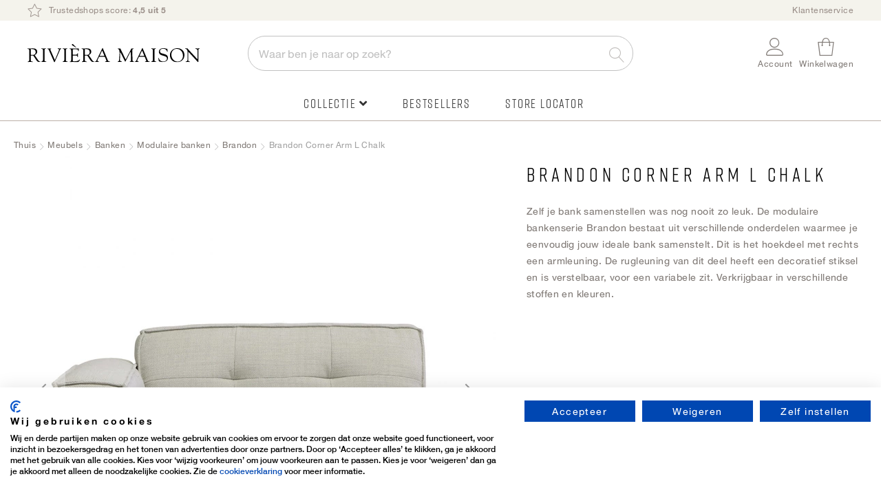

--- FILE ---
content_type: text/html; charset=UTF-8
request_url: https://rivieramaison.com/nl/brandon-corner-arm-l-chalk.html
body_size: 24533
content:
 <!doctype html><html lang="nl"><head prefix="og: http://ogp.me/ns# fb: http://ogp.me/ns/fb# product: http://ogp.me/ns/product#"> <meta charset="utf-8"/>
<meta name="title" content="Brandon Corner Arm L Chalk"/>
<meta name="keywords" content="Brandon Corner Arm L Chalk"/>
<meta name="robots" content="INDEX,FOLLOW"/>
<meta name="viewport" content="width=device-width, initial-scale=1"/>
<meta name="format-detection" content="telephone=no"/>
<title>Brandon Corner Arm L Chalk</title>
<link  rel="stylesheet" type="text/css"  media="all" href="https://rivieramaison.com/static/version1755769568/frontend/RivieraMaison/default/nl_NL/mage/calendar.min.css" />
<link  rel="stylesheet" type="text/css"  media="all" href="https://rivieramaison.com/static/version1755769568/frontend/RivieraMaison/default/nl_NL/css/styles-m.min.css" />
<link  rel="stylesheet" type="text/css"  media="all" href="https://rivieramaison.com/static/version1755769568/frontend/RivieraMaison/default/nl_NL/Amasty_Base/vendor/slick/amslick.min.css" />
<link  rel="stylesheet" type="text/css"  media="all" href="https://rivieramaison.com/static/version1755769568/frontend/RivieraMaison/default/nl_NL/Amasty_AdvancedReview/vendor/fancybox/jquery.fancybox.min.css" />
<link  rel="stylesheet" type="text/css"  media="all" href="https://rivieramaison.com/static/version1755769568/frontend/RivieraMaison/default/nl_NL/Magezon_Core/css/styles.min.css" />
<link  rel="stylesheet" type="text/css"  media="all" href="https://rivieramaison.com/static/version1755769568/frontend/RivieraMaison/default/nl_NL/Magezon_Core/css/owlcarousel/owl.carousel.min.css" />
<link  rel="stylesheet" type="text/css"  media="all" href="https://rivieramaison.com/static/version1755769568/frontend/RivieraMaison/default/nl_NL/Magezon_Core/css/animate.min.css" />
<link  rel="stylesheet" type="text/css"  media="all" href="https://rivieramaison.com/static/version1755769568/frontend/RivieraMaison/default/nl_NL/Magezon_Core/css/fontawesome5.min.css" />
<link  rel="stylesheet" type="text/css"  media="all" href="https://rivieramaison.com/static/version1755769568/frontend/RivieraMaison/default/nl_NL/Magezon_Core/css/mgz_font.min.css" />
<link  rel="stylesheet" type="text/css"  media="all" href="https://rivieramaison.com/static/version1755769568/frontend/RivieraMaison/default/nl_NL/Magezon_Core/css/mgz_bootstrap.min.css" />
<link  rel="stylesheet" type="text/css"  media="all" href="https://rivieramaison.com/static/version1755769568/frontend/RivieraMaison/default/nl_NL/Magezon_Builder/css/openiconic.min.css" />
<link  rel="stylesheet" type="text/css"  media="all" href="https://rivieramaison.com/static/version1755769568/frontend/RivieraMaison/default/nl_NL/Magezon_Builder/css/styles.min.css" />
<link  rel="stylesheet" type="text/css"  media="all" href="https://rivieramaison.com/static/version1755769568/frontend/RivieraMaison/default/nl_NL/Magezon_Builder/css/common.min.css" />
<link  rel="stylesheet" type="text/css"  media="all" href="https://rivieramaison.com/static/version1755769568/frontend/RivieraMaison/default/nl_NL/Magezon_NinjaMenus/css/styles.min.css" />
<link  rel="stylesheet" type="text/css"  media="all" href="https://rivieramaison.com/static/version1755769568/frontend/RivieraMaison/default/nl_NL/Tweakwise_Magento2Tweakwise/css/style.min.css" />
<link  rel="stylesheet" type="text/css"  media="all" href="https://rivieramaison.com/static/version1755769568/frontend/RivieraMaison/default/nl_NL/VladimirPopov_WebForms/css/styles.min.css" />
<link  rel="stylesheet" type="text/css"  media="all" href="https://rivieramaison.com/static/version1755769568/frontend/RivieraMaison/default/nl_NL/VladimirPopov_WebForms/css/grid.min.css" />
<link  rel="stylesheet" type="text/css"  media="all" href="https://rivieramaison.com/static/version1755769568/frontend/RivieraMaison/default/nl_NL/VladimirPopov_WebForms/css/opentip.min.css" />
<link  rel="stylesheet" type="text/css"  media="all" href="https://rivieramaison.com/static/version1755769568/frontend/RivieraMaison/default/nl_NL/VladimirPopov_WebForms/css/colpick.min.css" />
<link  rel="stylesheet" type="text/css"  media="all" href="https://rivieramaison.com/static/version1755769568/frontend/RivieraMaison/default/nl_NL/VladimirPopov_WebForms/css/accdc/calendar.min.css" />
<link  rel="stylesheet" type="text/css"  media="all" href="https://rivieramaison.com/static/version1755769568/frontend/RivieraMaison/default/nl_NL/VladimirPopov_WebForms/css/magnific-popup.min.css" />
<link  rel="stylesheet" type="text/css"  media="all" href="https://rivieramaison.com/static/version1755769568/frontend/RivieraMaison/default/nl_NL/mage/gallery/gallery.min.css" />
<link  rel="stylesheet" type="text/css"  media="all" href="https://rivieramaison.com/static/version1755769568/frontend/RivieraMaison/default/nl_NL/Amasty_BannersLite/css/style.min.css" />
<link  rel="stylesheet" type="text/css"  media="all" href="https://rivieramaison.com/static/version1755769568/frontend/RivieraMaison/default/nl_NL/Amasty_Promo/css/banner.min.css" />
<link  rel="stylesheet" type="text/css"  media="all" href="https://rivieramaison.com/static/version1755769568/frontend/RivieraMaison/default/nl_NL/Buckaroo_Magento2/css/ideal-fast-checkout.min.css" />
<link  rel="stylesheet" type="text/css"  media="screen and (min-width: 768px)" href="https://rivieramaison.com/static/version1755769568/frontend/RivieraMaison/default/nl_NL/css/styles-l.min.css" />
<link  rel="stylesheet" type="text/css"  media="print" href="https://rivieramaison.com/static/version1755769568/frontend/RivieraMaison/default/nl_NL/css/print.min.css" />
<link  rel="icon" type="image/x-icon" href="https://rivieramaison.com/static/version1755769568/frontend/RivieraMaison/default/nl_NL/Magento_Theme/favicon.ico" />
<link  rel="shortcut icon" type="image/x-icon" href="https://rivieramaison.com/static/version1755769568/frontend/RivieraMaison/default/nl_NL/Magento_Theme/favicon.ico" />




<link  rel="canonical" href="https://rivieramaison.com/nl/brandon-corner-arm-l-chalk.html" />
<script data-exclude="text/x-magento-template" src="https://consent.cookiefirst.com/sites/rivieramaison.com-b15a92e8-002d-4f13-ad63-0343a05c302c/consent.js"></script>

<meta name="google-site-verification" content="Q6ILedRfKih39Btr1NP_n-g_6phis_0ieQTd3LclA4E" />





<meta name="facebook-domain-verification" content="3hnvs3jz8oy2nyk7lxw4az89dzf6s7" />
<meta name="trustpilot-one-time-domain-verification-id" content="708145d3-ef35-468b-bee4-f44791add06a"/>

<link rel="stylesheet" type="text/css" href="//c.zmags.com/static/styles.css" />




<script data-exclude="text/x-magento-template"  src="https://splitwise.clickvalue.nl/rivieramaison/sw_min.js"></script> 





<!-- Hotjar Tracking Code for https://rivieramaison.com/nl/ -->


<!-- This CSS disables/hides the add to cart area -->
<style>
    .product-add-form {
        display: none !important;
    }
.price-box, .price-container, .banner-item-content {
display: none !important;
}
.rm-delivery-time {
display: none !important;
}
.switcher-my-locations {
display: none !important;
}
</style>

        <!-- GOOGLE TAG MANAGER --><!-- END GOOGLE TAG MANAGER -->  <!-- GOOGLE TAG MANAGER --><!-- END GOOGLE TAG MANAGER -->  <style> @media (min-width: 0px) { .magezon-builder .mgz-container {width: ;} } /* reset */
@media only screen and (max-width: 768px) {
    .nav-sections.sections .nav-sections-item-title {
        font-size: 1.1rem;
        text-transform: lowercase !important;
        border-bottom: none !important;
        height: 62px !important;
    }
    .mgz-element-column>.mgz-element-inner {
        padding: 0 !important;
    }
    .navigation .mgz-element-column .mgz-element-inner {
        border-left: none !important;
    }
}
.mgz-tabs .mgz-tabs-tab-title>a {
    border-radius: 0 !important;
    border: none !important;
    background: none !important;
}
.mgz-element-column .mgz-element-inner {
    margin-bottom: 0 !important;
}
/* global styling */
.ninjamenus .level0 > a {
    font-family: 'Rift',Helvetica,Arial,sans-serif;
    font-size: 18px !important;
    letter-spacing: .1em;
}
.navigation>.ninjamenus.ninjamenus-desktop {
    text-align: center;
    margin: 0 !important;
}
.ninjamenus .opener,
.tabs-opener {
    font-size: 14px;
    color: #c5b9ac;
}
.tabs-opener:hover {
    background: none !important;
}
.ninjamenus-top-overlay {
    top: 176px;
}
.ninjamenus.ninjamenus-desktop .magezon-builder > .nav-item > .item-submenu {
    -webkit-box-shadow:  0 0 15px rgba(0,0,0,.15) !important;
    -moz-box-shadow:  0 0 15px rgba(0,0,0,.15) !important;
    box-shadow: 0 0 15px rgba(0,0,0,.15) !important;
}
.navigation .ninjamenus .mgz-element-column .mgz-element-inner {
    overflow: hidden;
}
.ninjamenus .nav-item > a {
    color: #333;
    font-weight: 300;
}
@media only screen and (min-width: 1024px) {
    .ninjamenus .nav-item > a:hover {
        color: #c5b9ac;
    }
}
@media only screen and (max-width: 768px) {
    .ninjamenus .nav-item > a {
        font-size: 12px;
    }
}
/* labels */
.ninjamenus .nav-item.label-right .label {
    border-radius: 3px;
    margin: 5px 0 15px 5px;
}
.ninjamenus.ninjamenus-mobile .level0.label-top_right>a .label {
    border-radius: 3px;
}
@media only screen and (max-width: 768px) {
    .ninjamenus.ninjamenus-mobile .level0.label-top_right>a .label {
        position: static;
        margin-left: 5px !important;
    }
    .ninjamenus.ninjamenus-mobile .level0.label-top_right>a .labe:before,
    .label-top_right>a .label:before {
        display: none !important;
        visibility: hidden;
    }
}
/* TABS */
.mgz-tabs:not(.mgz-tabs-no-fill-content) .mgz-tabs-tab-content {
    background: none;
}
@media only screen and (min-width: 769px) {
    .mgz-tabs:not(.mgz-tabs-no-fill-content) .mgz-tabs-tab-content {
        border: none !important;
        background: #ffffff;
    }
}
@media only screen and (max-width: 768px) {
    .mgz-tabs:not(.mgz-tabs-no-fill-content)[data-gap="0"]>.mgz-tabs-content>.mgz-tabs-tab-title {
        margin-top: 0 !important;
    }
    .mgz-tabs .mgz-tabs-content>.mgz-tabs-tab-title>a {
        color: #333;
        border-bottom: 1px solid #f4f3ec!important;
    }
    .mgz-tabs .mgz-tabs-tab-content>.mgz-element>.mgz-element-inner {
        padding: 5px 0 5px 5px !important;
    }
    .ninjamenus.ninjamenus-mobile .mgz-tabs .nav-item.stack>a {
        line-height: 42px;
        font-weight: 300 !important;
        font-size: 14px !important;
    }
    .mgz-tabs-content>.mgz-tabs-tab-content.mgz-active {
        border-left: none !important;
    }
}
.mgz-tabs .mgz-tabs-content .nav-item .item-submenu a span {
    font-size: 12px !important;
}
/* ACTIVE ITEM */
.ninjamenus .nav-item.active > a {
    color: #827c78;
}
@media only screen and (max-width: 768px) {
    .page-wrapper .navigation .ninjamenus .level0.active a,
    .mgz-tabs-tab-title.mgz-active > a {
        color: #333 !important;
    }
    .page-wrapper .navigation .ninjamenus .level0.active a {
        border-left-width: 0 !important;
    }
    .mgz-tabs-tab-title.mgz-active > a {
        background: none !important;
    }
    .mgz-tabs-content>.mgz-tabs-tab-content.mgz-active {
        border-top: 1px solid #f4f3ec!important;
        border-bottom: 1px solid #f4f3ec!important;
    }
}
@media only screen and (min-width: 769px) {
    .mgz-tabs-nav > .mgz-tabs-tab-title.mgz-active > a {
        background: #ffffff !important;
        border-radius: 6px  0 0 6px !important;
        overflow: hidden;
    }
}
/* DRILLDOWN  */
@media only screen and (max-width: 768px) {
    .ninjamenus-drilldown-back {
        font-family: 'Rift',Helvetica,Arial,sans-serif;
        font-weight: 400;
        font-size: 24px;
        color: #827c78 !important;
        text-align: left;
        padding: 30px 0 15px 20px !important;
        background: #fff !important;
        border-bottom: 1px solid #f4f3ec!important;
        border-top: 1px solid #f4f3ec !important;
    }
    .ninjamenus .drilldown-opener {
        text-align: left;
        width: 100%;
    }
    .ninjamenus .drilldown-opener.drilldown-back:before {
        left: 30px;
        font-family: 'Font Awesome 5 Free' !important;
        font-weight: 900 !important;
        content: "\f30a" !important;
    }
    .ninjamenus .ninjamenus-drilldown-back>.drilldown-opener:after {
        display: block;
        content: "terug";
        padding-left: 45px;
        font-family: 'HelveticaNeue','Helvetica Neue',Helvetica,Arial,sans-serif;
        text-transform: lowercase;
        font-size: 12px;
    }
    html[lang="de"] .ninjamenus .ninjamenus-drilldown-back>.drilldown-opener:after {
        content: "zurück";
    }
     html[lang="en"] .ninjamenus .ninjamenus-drilldown-back>.drilldown-opener:after {
        content: "back";
    }
    .ninjamenus-mobile-drilldown .mgz-row-gap-margin>.mgz-element-inner {
        margin: 0 !important;
    }
    .aside-menu .nav-item > a {
        padding: 0 !important;
    }
    .mgz-fa-long-arrow-alt-right {
        float: right;
    }
}
/* images */
.mgz-element-single_image {
    margin-bottom: 10px;
}
/* specific item styles */
@media only screen and (max-width: 768px) {
    .item-icon.fas.mgz-fa-long-arrow-alt-right {
        display: none !important;
    }
    .ninjamenus .divider-top {
        border-top: 1px solid #f4f3ec !important;
        margin-top: 20px;
        padding-top: 20px;
    }
    .ninjamenus .divider-bottom {
        border-bottom: 1px solid #f4f3ec !important;
        margin-bottom: 20px;
        padding-bottom: 20px;
    }
}
.ninjamenus .mgz-element.ninja-btn {
    text-align: center !important;
}
.ninjamenus .mgz-element.ninja-btn.nav-item > a {
    display: inline-block !important;
    width: auto !important;
    margin: 0 auto;
    padding: 10px !important;
    background: #fff;
    color: #827c78;
    border: 1px solid #827c78;
    cursor: pointer;
    font-family: 'Rift', Helvetica, Arial, sans-serif;
    font-weight: 600;
    font-size: 1.8rem;
    box-sizing: border-box;
    vertical-align: middle;
    text-transform: uppercase;
    letter-spacing: .1em;
    border-radius: 3px;
}
.ninjamenus .mgz-element.ninja-btn.nav-item >  a:hover {
    color: #fff !important;
    background: #827c78;
}</style>    <link rel="alternate" hreflang="x-default" href="https://rivieramaison.com/nl/brandon-corner-arm-l-chalk.html"/> <link rel="alternate" hreflang="nl" href="https://rivieramaison.com/nl/brandon-corner-arm-l-chalk.html"/>     <link rel="alternate" hreflang="de" href="https://rivieramaison.com/de/brandon-corner-arm-l-chalk.html"/>     <link rel="alternate" hreflang="en" href="https://rivieramaison.com/en/brandon-corner-arm-l-chalk.html"/>    <meta property="og:type" content="product" /><meta property="og:title" content="Brandon&#x20;Corner&#x20;Arm&#x20;L&#x20;Chalk" /><meta property="og:image" content="https://rivieramaison.com/media/catalog/product/cache/ef6bba500079d32c212c96204bd642f4/9/0/9055002.jpg" /><meta property="og:description" content="Zelf&#x20;je&#x20;bank&#x20;samenstellen&#x20;was&#x20;nog&#x20;nooit&#x20;zo&#x20;leuk.&#x20;De&#x20;modulaire&#x20;bankenserie&#x20;Brandon&#x20;bestaat&#x20;uit&#x20;verschillende&#x20;onderdelen&#x20;waarmee&#x20;je&#x20;eenvoudig&#x20;jouw&#x20;ideale&#x20;bank&#x20;samenstelt.&#x20;Dit&#x20;is&#x20;het&#x20;hoekdeel&#x20;met&#x20;rechts&#x20;een&#x20;armleuning.&#x20;De&#x20;rugleuning&#x20;van&#x20;dit&#x20;deel&#x20;heeft&#x20;een&#x20;decoratief&#x20;stiksel&#x20;en&#x20;is&#x20;verstelbaar,&#x20;voor&#x20;een&#x20;variabele&#x20;zit.&#x20;Verkrijgbaar&#x20;in&#x20;verschillende&#x20;stoffen&#x20;en&#x20;kleuren." /><meta property="og:url" content="https://rivieramaison.com/nl/brandon-corner-arm-l-chalk.html" /> <meta property="product:price:amount" content="974.5"/> <meta property="product:price:currency" content="EUR"/> <style>.i6cc8g7>a{font-weight:300!important}.fnnnvxm>a{font-size:16px;font-weight:600!important}.fnnnvxm>a{color:#827c78 !important}.ayj4n8e-s{text-align:left}@media (max-width:1199px){.ayj4n8e-s{text-align:left}}@media (max-width:991px){.ayj4n8e-s{text-align:left}}@media (max-width:767px){.ayj4n8e-s{text-align:left}}@media (max-width:575px){.ayj4n8e-s{text-align:left;padding:0!important}}.l448c4r-s{text-align:center}.d44si6n-s{text-align:left;padding:20px 14px 20px 14px!important}@media (max-width:1199px){.d44si6n-s{text-align:left}}@media (max-width:991px){.d44si6n-s{text-align:left}}@media (max-width:767px){.d44si6n-s{text-align:left}}@media (max-width:575px){.d44si6n-s{text-align:left;background-color:#ffffff !important}}.wj03mrn-s{padding:0!important}.mgz-element.wj03mrn .mgz-tabs-wj03mrn > .mgz-tabs-nav > .mgz-tabs-tab-title > a,.mgz-element.wj03mrn .mgz-tabs-wj03mrn > .mgz-tabs-content > .mgz-tabs-tab-title > a{font-size:12px}.mgz-element.wj03mrn .mgz-tabs-wj03mrn > .mgz-tabs-nav > .mgz-tabs-tab-title > a,.mgz-element.wj03mrn .mgz-tabs-wj03mrn > .mgz-tabs-content > .mgz-tabs-tab-title > a{border-style:none;background:#ffffff}.mgz-element.wj03mrn .mgz-tabs-wj03mrn > .mgz-tabs-nav > .mgz-tabs-tab-title.mgz-active > a,.mgz-element.wj03mrn .mgz-tabs-wj03mrn > .mgz-tabs-content > .mgz-tabs-tab-title.mgz-active > a{color:#000000;background:#ffffff}.kc9vrcq-s{padding:0!important;margin:0!important}.kt3tpf1-s{text-align:left;padding:0!important;margin:0!important}@media (max-width:1199px){.kt3tpf1-s{text-align:left}}@media (max-width:991px){.kt3tpf1-s{text-align:left}}@media (max-width:767px){.kt3tpf1-s{text-align:left;background-color:#ffffff !important}}@media (max-width:575px){.kt3tpf1-s{text-align:left;background-color:#ffffff !important}}.fd4n29f-s{text-align:left;padding:20px 60px 30px 60px!important;background-color:#f9f6ef !important}@media (max-width:1199px){.fd4n29f-s{text-align:left}}@media (max-width:991px){.fd4n29f-s{text-align:left}}@media (max-width:767px){.fd4n29f-s{text-align:left;padding:0!important}}@media (max-width:575px){.fd4n29f-s{text-align:left;padding:0!important}}.fd4n29f > .item-submenu{width:100% !important}#ninjamenus6.ninjamenus .level0 > a,#ninjamenus6.ninjamenus.ninjamenus-drilldown .level0 > a{color:#333333;background-color:#ffffff;font-size:12px;font-weight:300}#ninjamenus6.ninjamenus .level0:hover > a,#ninjamenus6.ninjamenus.ninjamenus-drilldown .level0:hover > a{color:#c5b9ac}#ninjamenus6.ninjamenus .level0 .item-submenu .nav-item > a:hover,#ninjamenus6.ninjamenus-drilldown .nav-item.active > a:hover{color:#c5b9ac}</style></head><body data-container="body" data-mage-init='{"loaderAjax": {}, "loader": { "icon": "https://rivieramaison.com/static/version1755769568/frontend/RivieraMaison/default/nl_NL/images/loader-2.gif"}}' id="html-body" class="catalog-product-view product-brandon-corner-arm-l-chalk categorypath-meubels-banken-modulaire-banken-brandon category-brandon page-layout-1column">              <div class="cookie-status-message" id="cookie-status">The store will not work correctly in the case when cookies are disabled.</div>     <noscript><div class="message global noscript"><div class="content"><p><strong>JavaScript lijkt te zijn uitgeschakeld in je browser.</strong> <span> Voor de beste gebruikerservaring, zorg ervoor dat javascript ingeschakeld is voor je browser.</span></p></div></div></noscript>       <!-- GOOGLE TAG MANAGER --><noscript><iframe src="https://www.googletagmanager.com/ns.html?id=GTM-KFHTNVT" height="0" width="0" style="display:none;visibility:hidden"></iframe></noscript><!-- END GOOGLE TAG MANAGER --> <!-- GOOGLE TAG MANAGER --><noscript><iframe src="https://www.googletagmanager.com/ns.html?id=GTM-KFHTNVT" height="0" width="0" style="display:none;visibility:hidden"></iframe></noscript><!-- END GOOGLE TAG MANAGER -->     <div class="widget block block-static-block"><style>#html-body [data-pb-style=KG88JPS],#html-body [data-pb-style=YQ0UBTS]{background-position:left top;background-size:cover;background-repeat:no-repeat;background-attachment:scroll}#html-body [data-pb-style=YQ0UBTS]{justify-content:flex-start;display:flex;flex-direction:column;background-color:#f4f3ec;border-style:none;border-width:1px;border-radius:0;margin:0;padding:0}#html-body [data-pb-style=KG88JPS]{align-self:stretch}#html-body [data-pb-style=S50F923]{display:flex;width:100%}#html-body [data-pb-style=F87A32U]{justify-content:flex-start;display:flex;flex-direction:column;background-position:left top;background-size:cover;background-repeat:no-repeat;background-attachment:scroll;width:100%;align-self:stretch}#html-body [data-pb-style=F87A32U],#html-body [data-pb-style=RXFJVGR]{border-style:none;border-width:1px;border-radius:0;margin:0;padding:0}</style><div class="page-top-bar" data-content-type="row" data-appearance="full-bleed" data-enable-parallax="0" data-parallax-speed="0.5" data-background-images="{}" data-background-type="image" data-video-loop="true" data-video-play-only-visible="true" data-video-lazy-load="true" data-video-fallback-src="" data-element="main" data-pb-style="YQ0UBTS"><div class="pagebuilder-column-group" data-background-images="{}" data-content-type="column-group" data-appearance="default" data-grid-size="12" data-element="main" data-pb-style="KG88JPS"><div class="pagebuilder-column-line" data-content-type="column-line" data-element="main" data-pb-style="S50F923"><div class="pagebuilder-column usp-top-bar" data-content-type="column" data-appearance="full-height" data-background-images="{}" data-element="main" data-pb-style="F87A32U"><div data-content-type="text" data-appearance="default" data-element="main" data-pb-style="RXFJVGR"><ul>
<li><a tabindex="0" href="https://rivieramaison.com/nl/trusted-shops?utm_source=on-site&amp;utm_medium=button&amp;utm_campaign=usps_header&amp;utm_content=usp_trustedshop"><span style="color: #9b908a;">  <picture> <source type="image/webp" srcset="https://rivieramaison.com/media/wysiwyg/Icoontjes/top-bar/icon-rating_trans.webp"> <source type="image/png" srcset="https://rivieramaison.com/media/wysiwyg/Icoontjes/top-bar/icon-rating_trans.png"><img id="K4E994O" style="width: 21px; height: 20px;" src="https://rivieramaison.com/media/wysiwyg/Icoontjes/top-bar/icon-rating_trans.png" alt="" width="21" height="20" loading="lazy" ></picture>Trustedshops score: <strong>4,5 uit 5</strong></span></a></li>
</ul></div></div></div></div></div><div data-content-type="html" data-appearance="default" data-element="main" data-decoded="true"><style>
.page-top-bar .usp-top-bar ul li a {
display: inline-block;
}
</style></div></div> <div class="widget block block-static-block"></div> <div class="widget block block-static-block"></div> <div class="widget block block-static-block"></div> <div class="widget block block-static-block"></div> <div class="widget block block-static-block"></div> <div class="widget block block-static-block"></div> <div class="widget block block-static-block"></div> <div class="widget block block-static-block"></div>         <div class="widget block block-static-block"></div> <div class="widget block block-static-block"></div> <div class="widget block block-static-block"></div><div class="page-wrapper">  <header class="page-header"><div class="panel wrapper"><div class="panel header"> <a class="action skip contentarea" href="#contentarea"><span> Ga naar de inhoud</span></a><div class="top-links-container"><style>#html-body [data-pb-style=HYKFKHH],#html-body [data-pb-style=QR7TJMX]{background-position:left top;background-size:cover;background-repeat:no-repeat;background-attachment:scroll}#html-body [data-pb-style=QR7TJMX]{justify-content:flex-start;display:flex;flex-direction:column}#html-body [data-pb-style=HYKFKHH]{align-self:stretch}#html-body [data-pb-style=BAERESW]{display:flex;width:100%}#html-body [data-pb-style=LAR61M1]{justify-content:flex-start;display:flex;flex-direction:column;background-position:left top;background-size:cover;background-repeat:no-repeat;background-attachment:scroll;width:100%;align-self:stretch}</style><div data-content-type="row" data-appearance="contained" data-element="main"><div data-enable-parallax="0" data-parallax-speed="0.5" data-background-images="{}" data-background-type="image" data-video-loop="true" data-video-play-only-visible="true" data-video-lazy-load="true" data-video-fallback-src="" data-element="inner" data-pb-style="QR7TJMX"><div class="pagebuilder-column-group" data-background-images="{}" data-content-type="column-group" data-appearance="default" data-grid-size="12" data-element="main" data-pb-style="HYKFKHH"><div class="pagebuilder-column-line" data-content-type="column-line" data-element="main" data-pb-style="BAERESW"><div class="pagebuilder-column" data-content-type="column" data-appearance="full-height" data-background-images="{}" data-element="main" data-pb-style="LAR61M1"><div data-content-type="text" data-appearance="default" data-element="main"><ul>
<li><span style="color: #9b908a;"><a style="color: #9b908a;" tabindex="0" href="https://rivieramaison.com/nl/klantenservice">Klantenservice</a></span></li>
</ul></div></div></div></div></div></div></div></div></div><div class="header content"> <span data-action="toggle-nav" class="action nav-toggle"><span>Menu</span></span> <div class="logo-container"><a class="logo" href="https://rivieramaison.com/nl/" title="" aria-label="store logo" ><img src="https://rivieramaison.com/static/version1755769568/frontend/RivieraMaison/default/nl_NL/images/logo.svg" title="" alt="" width="300" height="33" /></a></div>  <div class="block block-search"><div class="block block-title"><strong>Zoek</strong></div><div class="block block-content"><form class="form minisearch minisearchyouwe" id="search_mini_form" action="https://rivieramaison.com/nl/catalogsearch/result/" method="get"> <div class="field search active"><label class="label active" id="searchLabel" for="search" data-role="minisearch-label"><span>Zoek</span></label> <div class="control autocomplete-control"><input id="search" data-mage-init='{ "quickSearch": { "formSelector": "#search_mini_form", "url": "", "destinationSelector": "#search_autocomplete", "minSearchLength": "3" } }' type="text" name="q" value="" placeholder="Waar&#x20;ben&#x20;je&#x20;naar&#x20;op&#x20;zoek&#x3F;" class="input-text" maxlength="128" role="combobox" aria-haspopup="false" aria-autocomplete="both" autocomplete="off" aria-expanded="false"/><span class="mobile-search-button"></span> <div id="search_autocomplete" class="search-autocomplete"></div> <script
    id="autocomplete-item-template"
    type="text/x-magento-template"
    data-url="https://rivieramaison.com/nl/search/ajax/suggest/cid/321/">
    <% if (data.type === 'product') { %>
        <li
            class="<%- data.row_class %> product-item"
            id="qs-option-<%- data.index %>"
            data-url="<%- data.url %>"
            role="option">
            <% if (data.image) { %>
                <img class="qs-option-image" src="<%- data.image %>" alt="<%- data.title %>">
            <% } %>

            <div class="qs-option-info-container">
                <span class="qs-option-name"><%= data.title %></span>

                <div class="price-box">
                    <% if (Math.abs(data.final_price - data.price) < 0.0001) { %>
                        <span class="price-container">
                            <span class="price-wrapper">
                                <span class="price"><%= autocompleteFormatPrice(data.price) %></span></span></span>
                    <% } else { %>
                        <span class="special-price">
                            <span class="price-container">
                                <span class="price-label">Speciale prijs</span>
                                <span class="price-wrapper">
                                    <span class="price"><%= autocompleteFormatPrice(data.final_price) %></span></span></span></span>

                        <span class="old-price sly-old-price">
                            <span class="price-container">
                                <span class="price-label">Normale prijs</span>
                                <span class="price-wrapper">
                                    <span class="price"><%= autocompleteFormatPrice(data.price) %></span></span></span></span>
                    <% } %></div></div></li>
    <% } else if (data.type === 'suggestion') { %>
        <li class="<%- data.row_class %>" id="qs-option-<%- data.index %>" role="option">
            <span class="qs-option-name"><%= data.title %></span>
            <span aria-hidden="true" class="amount"><%- data.num_results %></span></li>
    <% } else if (data.type === 'suggestion_group') { %>
        <li class="<%- data.row_class %> qs-suggestion-heading" id="qs-option-<%- data.index %>" role="option">
            <span class="qs-option-name"><%= data.title %></span>
            <span aria-hidden="true" class="amount"><%- data.num_results %></span></li>
        <% _.each (data.suggestions, function (suggestion, index) { %>
            <li class="<%- suggestion.row_class %> qs-suggestion-item"
                id="qs-option-<%- data.index %>-<%- index %>"
                <% if (suggestion.url) { %>
                    data-url="<%- suggestion.url %>"
                <% } %>
                role="option"
            >
                <span class="qs-option-name"><%= suggestion.title %></span></li>
        <% }); %>
    <% } %></script></div></div><div class="actions"><button type="submit" title="Zoek" class="action search" aria-label="Search" ><span>Zoek</span></button></div></form></div></div><div class="header-right-container"> <div class="switcher my-locations switcher-my-locations" data-ui-id="my-locations-switcher" id="switcher-my-locations"><div class="actions dropdown options switcher-options"><a href="https&#x3A;&#x2F;&#x2F;rivieramaison.com&#x2F;nl&#x2F;winkels"><div class="action toggle switcher-trigger" id="location"><strong> <span> Winkels</span></strong></div></a></div></div> <div class="switcher my-account switcher-my-account" data-ui-id="my-account-switcher" id="switcher-my-account"><div class="actions dropdown options switcher-options"><div class="action toggle switcher-trigger" id="switcher-my-account-trigger" data-mage-init='{"dropdown":{}}' data-toggle="dropdown" data-trigger-keypress-button="true"><strong> <span> Account</span></strong></div><ul class="dropdown switcher-dropdown header links"><li><a href="https://rivieramaison.com/nl/customer/account/" id="idMjhnoRgG" >Account</a></li> <li class="link wishlist" data-bind="scope: 'wishlist'"><a href="https://rivieramaison.com/nl/wishlist/">Mijn verlanglijst <!-- ko if: wishlist().counter --><span data-bind="text: wishlist().counter" class="counter qty"></span> <!-- /ko --></a></li>  <li class="link authorization-link" data-label="of"><a href="https://rivieramaison.com/nl/customer/account/login/referer/aHR0cHM6Ly9yaXZpZXJhbWFpc29uLmNvbS9ubC9icmFuZG9uLWNvcm5lci1hcm0tbC1jaGFsay5odG1s/" >Inloggen</a></li><li><a href="https://rivieramaison.com/nl/customer/account/create/" id="idGCtbYTXd" >Account aanmaken</a></li></ul></div></div> <div data-block="minicart-header" class="minicart-wrapper"><a class="action showcart"  href="https://rivieramaison.com/nl/checkout/cart/"  data-bind="scope: 'minicart_content'" data-trigger="minicart-trigger"><span class="cart-icon"><span class="counter qty empty" data-bind="css: { empty: !!getCartParam('summary_count') == false && !isLoading() }, blockLoader: isLoading"><span class="counter-number"><!-- ko if: getCartParam('summary_count') --><!-- ko text: getCartParam('summary_count').toLocaleString(window.LOCALE) --><!-- /ko --><!-- /ko --></span> <span class="counter-label"><!-- ko if: getCartParam('summary_count') --><!-- ko text: getCartParam('summary_count').toLocaleString(window.LOCALE) --><!-- /ko --><!-- ko i18n: 'items' --><!-- /ko --><!-- /ko --></span></span></span> <span class="text">Winkelwagen</span></a>     </div></div> </div></header>  <div class="sections nav-sections"> <div class="section-items nav-sections-items" data-mage-init='{"tabs":{"openedState":"active"}}'>  <div class="section-item-title nav-sections-item-title" data-role="collapsible"><a class="nav-sections-item-switch" data-toggle="switch" href="#store.menu">Menu</a></div><div class="section-item-content nav-sections-item-content" id="store.menu" data-role="content">   <nav class="navigation" data-action="navigation">   <div id="ninjamenus6" class="ninjamenus  ninjamenus-horizontal ninjamenus-mobile-drilldown ninjamenus-desktop  ninjamenus-top" data-type="horizontal" data-mobile-type="drilldown" data-mage-init='{"ninjamenustop": {"id": "ninjamenus6","mobileBreakpoint": 769, "stick": false,"hoverDelayTimeout":20}}'> <div class="drilldown-root ninjamenus6-drilldown-container"><div class="drilldown-root ninjamenus6-drilldown-root">  <div class="magezon-builder magezon-builder-preload"><div class="fd4n29f mgz-element nav-item mega left_edge_menu_bar level0" data-caret-hover="fas mgz-fa-angle-down"><a href="#" ><span class="title">Collectie</span> <i class="caret fas mgz-fa-angle-down"></i> </a> <div class="item-submenu mgz-element-inner fd4n29f-s"><div data-background-type="image" data-parallax-image-background-position="center top" class="mgz-parallax fd4n29f-p"><div class="mgz-parallax-inner"></div></div><div class="ninjamenus-drilldown-back"><div class="drilldown-opener drilldown-back"></div><div class="ninjamenus-current-link">Collectie</div></div><div class="kt3tpf1 mgz-element mgz-element-row full_width_row"><div class="mgz-element-inner kt3tpf1-s"><div class="inner-content mgz-container"><div class="kc9vrcq mgz-element mgz-element-column mgz-col-xl-12 mgz-col-lg-12 mgz-col-md-12 mgz-col-sm-12 mgz-col-xs-12"><div class="mgz-element-inner kc9vrcq-s"><div class="wj03mrn mgz-element mgz-element-tabs mgz-element-title-align-center"><div class="mgz-element-inner wj03mrn-s"><div class="mgz-tabs mgz-tabs-wj03mrn mgz-element-tab-align-left mgz-element-tab-position-left tabs-mobile-accordion" data-mage-init='{"Magezon_Builder/js/tabs":{"hover_active": false}}' data-spacing="0" data-gap="0"><div class="mgz-tabs-nav"><div class="d44si6n tab-d44si6n-title mgz-tabs-tab-title mgz-active" data-id="tab-d44si6n-title"><a href="#tab-d44si6n" data-id="#tab-d44si6n"><span>Shop per product</span> <span class="tabs-opener"></span></a></div></div><div class="mgz-tabs-content"><div class="d44si6n tab-d44si6n-content mgz-tabs-tab-content mgz-active" id="tab-d44si6n"><div class="d44si6n mgz-element mgz-element-tab"><div class="mgz-element-inner d44si6n-s"><div class="hqc974r mgz-element mgz-element-row full_width_row"><div class="mgz-element-inner hqc974r-s"><div class="inner-content mgz-container"><div class="ayj4n8e mgz-element mgz-element-column mgz-col-xl-2 mgz-col-lg-6 mgz-col-md-6 mgz-col-sm-12 mgz-col-xs-12"><div class="mgz-element-inner ayj4n8e-s"><div class="fnnnvxm mgz-element nav-item stack left_edge_parent_item"><a href="https://rivieramaison.com/nl/meubels.html" ><span class="title">Meubels</span> <i class="caret fas mgz-fa-angle-down"></i> </a> <div class="item-submenu mgz-element-inner fnnnvxm-s"><div class="ninjamenus-drilldown-back"><div class="drilldown-opener drilldown-back"></div><div class="ninjamenus-current-link">Meubels</div></div><div class="i6cc8g7 mgz-element nav-item"><a href="https://rivieramaison.com/nl/meubels/banken.html" ><span class="title">Banken</span> </a> </div><div class="mnsgjky mgz-element nav-item"><a href="https://rivieramaison.com/nl/meubels/kasten.html" ><span class="title">Kasten</span> </a> </div><div class="sf19be5 mgz-element nav-item"><a href="https://rivieramaison.com/nl/meubels/stoelen.html" ><span class="title">Stoelen</span> </a> </div><div class="r5botbv mgz-element nav-item"><a href="https://rivieramaison.com/nl/meubels/tafels.html" ><span class="title">Tafels</span> </a> </div><div class="skm6ikj mgz-element nav-item"><a href="https://rivieramaison.com/nl/meubels/bedden.html" ><span class="title">Bedden</span> </a> </div><div class="svtayiq mgz-element nav-item"><a href="https://rivieramaison.com/nl/tuin-buiten/tuinmeubels.html" ><span class="title">Tuinmeubels</span> </a> </div><div class="sekhd4y mgz-element nav-item"><a href="https://rivieramaison.com/nl/meubels/riviera-maison-eijerkamp.html" ><span class="title">Rivièra Maison X Eijerkamp</span> </a> </div></div></div></div></div></div></div></div><div class="l448c4r mgz-element mgz-element-row mgz-hidden-sm mgz-hidden-xs full_width_row"><div class="mgz-element-inner l448c4r-s"><div class="inner-content mgz-container"><div class="cqtqah0 mgz-element mgz-element-column mgz-col-xs-12"><div class="mgz-element-inner cqtqah0-s"></div></div></div></div></div></div></div></div></div></div></div></div></div></div></div></div></div></div></div><div class="bvmna4i mgz-element nav-item level0"><a href="https://rivieramaison.com/nl/bestsellers.html" ><span class="title">Bestsellers</span> </a> </div><div class="cwjgb9e mgz-element nav-item level0"><a href="https://rivieramaison.com/nl/store-locator" ><span class="title">Store locator</span> </a> </div></div> </div></div> </div>   </nav></div>  <div class="section-item-title nav-sections-item-title" data-role="collapsible"><a class="nav-sections-item-switch" data-toggle="switch" href="#store.links">Account</a></div><div class="section-item-content nav-sections-item-content" id="store.links" data-role="content"><!-- Account links --></div>   <div class="section-item-title nav-sections-item-title" data-role="collapsible"><a class="nav-sections-item-switch" data-toggle="switch" href="#store.locations">Winkels</a></div><div class="section-item-content nav-sections-item-content" id="store.locations" data-role="content"> <div class="header links location"> <div class="widget block block-cms-hierarchy-link"><a href="https://rivieramaison.com/nl/winkels" title="Winkels"><span>Winkels</span></a></div></div></div></div></div><div class="top-container"> <div class="widget block block-static-block"></div>  </div>  <div class="breadcrumbs"><ul class="items"> <li class="item home&#x20;pdp-hide-breadcrumb-mobile"> <a href="https://rivieramaison.com/nl/" title="Ga naar homepagina">Thuis</a> </li>  <li class="item category8&#x20;pdp-hide-breadcrumb-mobile"> <a href="https://rivieramaison.com/nl/meubels.html" title="">Meubels</a> </li>  <li class="item category9&#x20;pdp-hide-breadcrumb-mobile"> <a href="https://rivieramaison.com/nl/meubels/banken.html" title="">Banken</a> </li>  <li class="item category15&#x20;pdp-hide-breadcrumb-mobile"> <a href="https://rivieramaison.com/nl/meubels/banken/modulaire-banken.html" title="">Modulaire banken</a> </li>  <li class="item category321&#x20;pdp-hide-breadcrumb-mobile"> <a href="https://rivieramaison.com/nl/meubels/banken/modulaire-banken/brandon.html" title="">Brandon</a> </li>  <li class="item product&#x20;pdp-hide-breadcrumb-mobile"> <strong>Brandon Corner Arm L Chalk</strong> </li> </ul></div> <div class="widget block block-static-block"><div data-content-type="html" data-appearance="default" data-element="main" data-decoded="true"><style>.product-reviews-summary.empty, .product-reviews-summary .action.add.reviewlink {display: none !important;}</style></div></div><main id="maincontent" class="page-main"> <a id="contentarea" tabindex="-1"></a><div class="page messages"> <div data-placeholder="messages"></div> <div data-bind="scope: 'messages'"><!-- ko if: cookieMessages && cookieMessages.length > 0 --><div aria-atomic="true" role="alert" data-bind="foreach: { data: cookieMessages, as: 'message' }" class="messages"><div data-bind="attr: { class: 'message-' + message.type + ' ' + message.type + ' message', 'data-ui-id': 'message-' + message.type }"><div data-bind="html: $parent.prepareMessageForHtml(message.text)"></div></div></div><!-- /ko --><!-- ko if: messages().messages && messages().messages.length > 0 --><div aria-atomic="true" role="alert" class="messages" data-bind="foreach: { data: messages().messages, as: 'message' }"><div data-bind="attr: { class: 'message-' + message.type + ' ' + message.type + ' message', 'data-ui-id': 'message-' + message.type }"><div data-bind="html: $parent.prepareMessageForHtml(message.text)"></div></div></div><!-- /ko --></div></div><div class="columns"><div class="column main"> <div class="widget block block-static-block"><div class="pdp-fastr-white-glove-service" data-content-type="html" data-appearance="default" data-element="main" data-decoded="true"><script data-exclude='text/x-magento-template' src='https://cas.zma.gs/6138786aad04232fc46d0fdd/ssr/containers/fe01019a-e18c-4d0d-87a9-c6c2e542c514/init.js'></script>
<style>
    .pdp-fastr-white-glove-service {
        display: none;
        max-width: 380px;
    }
    @media only screen and (min-width: 768px) {
        .pdp-fastr-white-glove-service {
            padding-left: 10px;
            margin-bottom: -18px;
            position: relative;
            z-index: 1;
        }
        .pdp-fastr-white-glove-service div[class*="ExperienceViewer"] {
            background: none !important;
        }
    }
    body[class*="meubels"] .pdp-fastr-white-glove-service {
      display: block;
    }
</style></div></div><div class="product-info-main">  <div class="page-title-wrapper&#x20;product"><h1 class="page-title"  ><span class="base" data-ui-id="page-title-wrapper" >Brandon Corner Arm L Chalk</span></h1></div><div class="custom-below-title-container"> <div class="widget block block-static-block"></div> <div class="widget block block-static-block"></div> <div class="widget block block-static-block"><div data-content-type="html" data-appearance="default" data-element="main" data-decoded="true"><script data-exclude='text/x-magento-template' src='https://cas.zma.gs/6138786aad04232fc46d0fdd/ssr/containers/f3f613d9-7f0c-4d05-a78d-62b2b9f4e1ad/init.js'></script></div></div></div>       <div class="product-reviews-summary empty"><a class="action add reviewlink" data-url='https://rivieramaison.com/nl/brandon-corner-arm-l-chalk.html#reviews'><span class="underline">Schrijf een review</span>  en maak kans op een RM voucher van €100,-</a></div>    <div class="product attribute overview">  <div class="content-block value" ><p>Zelf je bank samenstellen was nog nooit zo leuk. De modulaire bankenserie Brandon bestaat uit verschillende onderdelen waarmee je eenvoudig jouw ideale bank samenstelt. Dit is het hoekdeel met rechts een armleuning. De rugleuning van dit deel heeft een decoratief stiksel en is verstelbaar, voor een variabele zit. Verkrijgbaar in verschillende stoffen en kleuren.</p></div></div><div class="product-info-price"><div class="price-box price-final_price" data-role="priceBox" data-product-id="67811" data-price-box="product-id-67811">   <span class="special-price">  <span class="price-container price-final_price&#x20;tax&#x20;weee" > <span class="price-label">Speciale prijs</span>  <span  id="product-price-67811"  data-price-amount="974.5" data-price-type="finalPrice" class="price-wrapper " ><span class="price">€ 974,50</span></span>  </span></span> <span class="old-price">  <span class="price-container price-final_price&#x20;tax&#x20;weee" > <span class="price-label">Normale prijs</span>  <span  id="old-price-67811"  data-price-amount="1949" data-price-type="oldPrice" class="price-wrapper " ><span class="price">€ 1.949,00</span></span>  </span></span>  </div> <div class="widget block block-static-block"></div></div>  <div class="rm-delivery-time"><span class="stock-message made-to-order">Levertijd: 8-10 weken</span>  <span class="made-to-order-label">Op maat gemaakte bestelling</span> </div>        <div class="product-add-form"><form data-product-sku="9055002" action="https://rivieramaison.com/nl/checkout/cart/add/uenc/aHR0cHM6Ly9yaXZpZXJhbWFpc29uLmNvbS9ubC9icmFuZG9uLWNvcm5lci1hcm0tbC1jaGFsay5odG1s/product/67811/" method="post" id="product_addtocart_form"><input type="hidden" name="product" value="67811" /><input type="hidden" name="selected_configurable_option" value="" /><input type="hidden" name="related_product" id="related-products-field" value="" /><input type="hidden" name="item" value="67811" /><input name="form_key" type="hidden" value="nAWylz7yqu1MOYoL" />     <div class="block product-variants" data-mage-init='{"productVariants": {"sliderConfig": &#x7B;&quot;slidesToShow&quot;&#x3A;3,&quot;slidesToScroll&quot;&#x3A;1,&quot;rows&quot;&#x3A;1,&quot;dots&quot;&#x3A;false,&quot;infinite&quot;&#x3A;true,&quot;centerMode&quot;&#x3A;false,&quot;mobileFirst&quot;&#x3A;true,&quot;lazyload&quot;&#x3A;&quot;ondemand&quot;,&quot;arrows&quot;&#x3A;true,&quot;responsive&quot;&#x3A;&#x5B;&#x7B;&quot;breakpoint&quot;&#x3A;480,&quot;settings&quot;&#x3A;&#x7B;&quot;slidesToShow&quot;&#x3A;4,&quot;slidesToScroll&quot;&#x3A;1&#x7D;&#x7D;,&#x7B;&quot;breakpoint&quot;&#x3A;768,&quot;settings&quot;&#x3A;&#x7B;&quot;slidesToShow&quot;&#x3A;3,&quot;slidesToScroll&quot;&#x3A;1&#x7D;&#x7D;,&#x7B;&quot;breakpoint&quot;&#x3A;1024,&quot;settings&quot;&#x3A;&#x7B;&quot;slidesToShow&quot;&#x3A;4,&quot;slidesToScroll&quot;&#x3A;1&#x7D;&#x7D;&#x5D;&#x7D;}}'><div class="label">Beschikbaar in 7 varianten</div><ul class="product-items slider">   <li class="product-item " style="" data-product-variant-id="67793"><a href="https://rivieramaison.com/nl/brandon-center-xl-chalk.html" class="product-item-link">  <span class="product-image-container product-image-container-67793"><span class="product-image-wrapper">  <picture class="product-image-photo"> <source type="image/webp" srcset="https://rivieramaison.com/media/catalog/product/cache/a19db347ffa76e9f6a6064b201dc7369/9/0/9047002.webp"> <source type="image/jpg" srcset="https://rivieramaison.com/media/catalog/product/cache/a19db347ffa76e9f6a6064b201dc7369/9/0/9047002.jpg"><img class="product-image-photo"  src="https://rivieramaison.com/media/catalog/product/cache/a19db347ffa76e9f6a6064b201dc7369/9/0/9047002.jpg" loading="lazy" width="120" height="120" alt="9047002.jpg" loading="lazy" /></picture></span></span>  <style>.product-image-container-67793 {
    width: 120px;
}
.product-image-container-67793 span.product-image-wrapper {
    padding-bottom: 100%;
}</style> </a></li>   <li class="product-item " style="" data-product-variant-id="67794"><a href="https://rivieramaison.com/nl/brandon-lounger-r-chalk.html" class="product-item-link">  <span class="product-image-container product-image-container-67794"><span class="product-image-wrapper">  <picture class="product-image-photo"> <source type="image/webp" srcset="https://rivieramaison.com/media/catalog/product/cache/a19db347ffa76e9f6a6064b201dc7369/9/0/9050002.webp"> <source type="image/jpg" srcset="https://rivieramaison.com/media/catalog/product/cache/a19db347ffa76e9f6a6064b201dc7369/9/0/9050002.jpg"><img class="product-image-photo"  src="https://rivieramaison.com/media/catalog/product/cache/a19db347ffa76e9f6a6064b201dc7369/9/0/9050002.jpg" loading="lazy" width="120" height="120" alt="9050002.jpg" loading="lazy" /></picture></span></span>  <style>.product-image-container-67794 {
    width: 120px;
}
.product-image-container-67794 span.product-image-wrapper {
    padding-bottom: 100%;
}</style> </a></li>   <li class="product-item " style="" data-product-variant-id="67795"><a href="https://rivieramaison.com/nl/brandon-lounger-l-chalk.html" class="product-item-link">  <span class="product-image-container product-image-container-67795"><span class="product-image-wrapper">  <picture class="product-image-photo"> <source type="image/webp" srcset="https://rivieramaison.com/media/catalog/product/cache/a19db347ffa76e9f6a6064b201dc7369/9/0/9051002.webp"> <source type="image/jpg" srcset="https://rivieramaison.com/media/catalog/product/cache/a19db347ffa76e9f6a6064b201dc7369/9/0/9051002.jpg"><img class="product-image-photo"  src="https://rivieramaison.com/media/catalog/product/cache/a19db347ffa76e9f6a6064b201dc7369/9/0/9051002.jpg" loading="lazy" width="120" height="120" alt="9051002.jpg" loading="lazy" /></picture></span></span>  <style>.product-image-container-67795 {
    width: 120px;
}
.product-image-container-67795 span.product-image-wrapper {
    padding-bottom: 100%;
}</style> </a></li>   <li class="product-item " style="" data-product-variant-id="67808"><a href="https://rivieramaison.com/nl/brandon-center-chalk.html" class="product-item-link">  <span class="product-image-container product-image-container-67808"><span class="product-image-wrapper">  <picture class="product-image-photo"> <source type="image/webp" srcset="https://rivieramaison.com/media/catalog/product/cache/a19db347ffa76e9f6a6064b201dc7369/9/0/9052002.webp"> <source type="image/jpg" srcset="https://rivieramaison.com/media/catalog/product/cache/a19db347ffa76e9f6a6064b201dc7369/9/0/9052002.jpg"><img class="product-image-photo"  src="https://rivieramaison.com/media/catalog/product/cache/a19db347ffa76e9f6a6064b201dc7369/9/0/9052002.jpg" loading="lazy" width="120" height="120" alt="9052002.jpg" loading="lazy" /></picture></span></span>  <style>.product-image-container-67808 {
    width: 120px;
}
.product-image-container-67808 span.product-image-wrapper {
    padding-bottom: 100%;
}</style> </a></li>   <li class="product-item " style="" data-product-variant-id="67809"><a href="https://rivieramaison.com/nl/brandon-corner-chalk.html" class="product-item-link">  <span class="product-image-container product-image-container-67809"><span class="product-image-wrapper">  <picture class="product-image-photo"> <source type="image/webp" srcset="https://rivieramaison.com/media/catalog/product/cache/a19db347ffa76e9f6a6064b201dc7369/9/0/9053002.webp"> <source type="image/jpg" srcset="https://rivieramaison.com/media/catalog/product/cache/a19db347ffa76e9f6a6064b201dc7369/9/0/9053002.jpg"><img class="product-image-photo"  src="https://rivieramaison.com/media/catalog/product/cache/a19db347ffa76e9f6a6064b201dc7369/9/0/9053002.jpg" loading="lazy" width="120" height="120" alt="9053002.jpg" loading="lazy" /></picture></span></span>  <style>.product-image-container-67809 {
    width: 120px;
}
.product-image-container-67809 span.product-image-wrapper {
    padding-bottom: 100%;
}</style> </a></li>   <li class="product-item " style="" data-product-variant-id="67810"><a href="https://rivieramaison.com/nl/brandon-corner-arm-r-chalk.html" class="product-item-link">  <span class="product-image-container product-image-container-67810"><span class="product-image-wrapper">  <picture class="product-image-photo"> <source type="image/webp" srcset="https://rivieramaison.com/media/catalog/product/cache/a19db347ffa76e9f6a6064b201dc7369/9/0/9054002.webp"> <source type="image/jpg" srcset="https://rivieramaison.com/media/catalog/product/cache/a19db347ffa76e9f6a6064b201dc7369/9/0/9054002.jpg"><img class="product-image-photo"  src="https://rivieramaison.com/media/catalog/product/cache/a19db347ffa76e9f6a6064b201dc7369/9/0/9054002.jpg" loading="lazy" width="120" height="120" alt="9054002.jpg" loading="lazy" /></picture></span></span>  <style>.product-image-container-67810 {
    width: 120px;
}
.product-image-container-67810 span.product-image-wrapper {
    padding-bottom: 100%;
}</style> </a></li>   <li class="product-item " style="" data-product-variant-id="67811"><a href="https://rivieramaison.com/nl/brandon-corner-arm-l-chalk.html" class="product-item-link">  <span class="product-image-container product-image-container-67811"><span class="product-image-wrapper">  <picture class="product-image-photo"> <source type="image/webp" srcset="https://rivieramaison.com/media/catalog/product/cache/a19db347ffa76e9f6a6064b201dc7369/9/0/9055002.webp"> <source type="image/jpg" srcset="https://rivieramaison.com/media/catalog/product/cache/a19db347ffa76e9f6a6064b201dc7369/9/0/9055002.jpg"><img class="product-image-photo"  src="https://rivieramaison.com/media/catalog/product/cache/a19db347ffa76e9f6a6064b201dc7369/9/0/9055002.jpg" loading="lazy" width="120" height="120" alt="9055002.jpg" loading="lazy" /></picture></span></span>  <style>.product-image-container-67811 {
    width: 120px;
}
.product-image-container-67811 span.product-image-wrapper {
    padding-bottom: 100%;
}</style> </a></li>  </ul></div>    <div class="box-tocart"><div class="fieldset"> <div class="field qty"><label class="label" for="qty"><span>Aantal</span></label> <div class="control"><input type="number" name="qty" id="qty" min="0" value="1" title="Aantal" class="input-text qty" data-validate="{&quot;required-number&quot;:true,&quot;validate-item-quantity&quot;:{&quot;minAllowed&quot;:1,&quot;maxAllowed&quot;:10000}}" /></div></div> <div class="actions"><button type="submit" title="In&#x20;Winkelwagen" class="action primary tocart" id="product-addtocart-button" disabled><span>In Winkelwagen</span></button>   <div id="instant-purchase" data-bind="scope:'instant-purchase'"><!-- ko template: getTemplate() --><!-- /ko --></div>  <a href="#" class="action towishlist" data-post='{"action":"https:\/\/rivieramaison.com\/nl\/wishlist\/index\/add\/","data":{"product":67811,"uenc":"aHR0cHM6Ly9yaXZpZXJhbWFpc29uLmNvbS9ubC9icmFuZG9uLWNvcm5lci1hcm0tbC1jaGFsay5odG1s"}}' data-action="add-to-wishlist"><span>Verlanglijst</span></a>    </div></div></div>    </form></div>   <div class="product-social-links"> <div class="product-addto-links" data-role="add-to-links"></div></div> <!-- This file will trigger the JS for the horizontal product slider for Related, Upsell and Crossell products In terms of styling, there is a separate LESS file in the RivieraMaison/Magento_Theme directory. This works for Catalog and Checkout. The implementation of this will not hurt other cases in the Riviera webshop. --><div class="custom-below-add-to-cart-container">   </div></div><div class="product media">  <a id="gallery-prev-area" tabindex="-1"></a><div class="action-skip-wrapper"> <a class="action skip gallery-next-area" href="#gallery-next-area"><span> Ga naar het einde van de afbeeldingen-gallerij</span></a></div>  <div class="gallery-placeholder _block-content-loading" data-gallery-role="gallery-placeholder">  <picture class="gallery-placeholder__image"> <source type="image/webp" srcset="https://rivieramaison.com/media/catalog/product/cache/a998d1fab5b663e391b809e55535fa36/9/0/9055002.webp"> <source type="image/jpg" srcset="https://rivieramaison.com/media/catalog/product/cache/a998d1fab5b663e391b809e55535fa36/9/0/9055002.jpg"><img alt="main product photo" class="gallery-placeholder__image" src="https://rivieramaison.com/media/catalog/product/cache/a998d1fab5b663e391b809e55535fa36/9/0/9055002.jpg"  loading="lazy" /></picture></div> <div class="action-skip-wrapper"> <a class="action skip gallery-prev-area" href="#gallery-prev-area"><span> Ga naar het begin van de afbeeldingen-gallerij</span></a></div> <a id="gallery-next-area" tabindex="-1"></a>  <div class="mct-ribbon"> <div class="widget block block-banners" data-bind="scope: 'banner'" data-banner-id="RFcUPT8NJM8VgDPLU3hIgsYcJMy2tv01" data-types="mct_catalogribbon" data-display-mode="fixed" data-ids="86" data-rotate="" data-store-id="2" data-banner-name="30&#x25;&#x20;korting&#x20;Mid-Season&#x20;SALE" data-banner-status="Ingeschakeld"><ul class="banner-items" data-bind="afterRender: registerBanner"><!-- ko foreach: getItemsRFcUPT8NJM8VgDPLU3hIgsYcJMy2tv01() --><li class="banner-item" data-bind="attr: {'data-banner-id': $data.bannerId}"><div class="banner-item-content" data-bind="bindHtml: $data.html"></div></li> <!-- /ko --></ul></div></div></div>  <div class="product info detailed"> <div class="product data items" data-mage-init='{"anchors":{}}'><div class="product-anchors"><div class="product-anchors-links-wrapper"><nav class="product-anchors-links"> <div class="data-switch-cont" data-role="collapsible" id="tab-label-additional"><a class="data switch active" data-role="title" href="#additional" id="tab-label-additional-title" >Specificaties</a></div> <div class="data-switch-cont" data-role="collapsible" id="tab-label-reviews"><a class="data switch" data-role="title" href="#reviews" id="tab-label-reviews-title" >Beoordelingen (0)</a></div></nav></div></div><div class="product-anchors-content"> <!-- Always active but hidden --><div class="product-anchors-content-item item" aria-labelledby="tab-label-additional-title" id="additional" data-role="content"><div class="content">  <h2 class="anchor-title">Specificaties</h2> <div class="additional-attributes-wrapper table-wrapper content-block with-background">  <div class="specifications-container"><table class="data table additional-attributes" id="product-attribute-specs-table" data-mage-init='{"accordion": {}}'><caption class="table-caption">Meer informatie</caption><thead class="attribute-group-title"><th colspan="2">Productinformatie</th></thead><tbody data-role="content"> <tr><td class="col label desktop-label" scope="row">Artikelnummer</td><td class="col data" data-th="Artikelnummer">9055002</td></tr> <tr><td class="col label desktop-label" scope="row">EAN</td><td class="col data" data-th="EAN">8720794060531</td></tr></tbody></table></div>   <div class="specifications-container"><table class="data table additional-attributes" id="product-attribute-specs-table" data-mage-init='{"accordion": {}}'><caption class="table-caption">Meer informatie</caption><thead class="attribute-group-title"><th colspan="2">Specificaties</th></thead><tbody data-role="content"> <tr><td class="col label desktop-label" scope="row">Gewicht (kg)</td><td class="col data" data-th="Gewicht (kg)">11.000000</td></tr> <tr><td class="col label desktop-label" scope="row">Breedte (cm)</td><td class="col data" data-th="Breedte (cm)">117</td></tr> <tr><td class="col label desktop-label" scope="row">Hoogte (cm)</td><td class="col data" data-th="Hoogte (cm)">74</td></tr> <tr><td class="col label desktop-label" scope="row">Handgemaakt</td><td class="col data" data-th="Handgemaakt">Ja</td></tr> <tr><td class="col label desktop-label" scope="row">Afneembare hoes</td><td class="col data" data-th="Afneembare hoes">Nee</td></tr> <tr><td class="col label desktop-label" scope="row">Materiaal</td><td class="col data" data-th="Materiaal">Polyester,&#x20;Beukenhout</td></tr> <tr><td class="col label desktop-label" scope="row">Kleur</td><td class="col data" data-th="Kleur">Wit</td></tr> <tr><td class="col label desktop-label" scope="row">Breedte/diepte (cm)</td><td class="col data" data-th="Breedte/diepte (cm)">105</td></tr> <tr><td class="col label desktop-label" scope="row">Diepte (cm)</td><td class="col data" data-th="Diepte (cm)">105</td></tr> <tr><td class="col label desktop-label" scope="row">Lengte onderstel</td><td class="col data" data-th="Lengte onderstel">90</td></tr> <tr><td class="col label desktop-label" scope="row">Zitdiepte</td><td class="col data" data-th="Zitdiepte">58.0</td></tr> <tr><td class="col label desktop-label" scope="row">Hoogte onderstel</td><td class="col data" data-th="Hoogte onderstel">42</td></tr> <tr><td class="col label desktop-label" scope="row">Verzorging</td><td class="col data" data-th="Verzorging">Vlekken&#x20;voorzichtig&#x20;met&#x20;de&#x20;hand&#x20;verwijderen</td></tr> <tr><td class="col label desktop-label" scope="row">Familie</td><td class="col data" data-th="Familie">Brandon&#x20;</td></tr> <tr><td class="col label desktop-label" scope="row">Martindale</td><td class="col data" data-th="Martindale">30000</td></tr> <tr><td class="col label desktop-label" scope="row">Zitting breedte (cm)</td><td class="col data" data-th="Zitting breedte (cm)">90.0</td></tr> <tr><td class="col label desktop-label" scope="row">Zitting diepte (cm)</td><td class="col data" data-th="Zitting diepte (cm)">58.0</td></tr> <tr><td class="col label desktop-label" scope="row">Zitting hoogte (cm)</td><td class="col data" data-th="Zitting hoogte (cm)">58.0</td></tr></tbody></table></div> </div></div></div> <!-- Always active but hidden --><div class="product-anchors-content-item item" aria-labelledby="tab-label-reviews-title" id="reviews" data-role="content"><div class="content"> <div class="product-review-content"><h2 class="anchor-title">Reviews</h2><div class="content-block with-background"><div id="product-review-container" data-role="product-review"></div> <button type="button" class="action primary review-add" data-trigger="review-add"><span>Schrijf een review</span></button> <div class="block review-add amreview-submit-form" data-bind="mageInit: { 'Magento_Ui/js/modal/modal':{ 'type': 'popup', 'title': 'Schrijf\u0020een\u0020review', 'modalClass': 'review-add', 'trigger': '[data-trigger=review-add],a.action.add[href*=review-form]', 'responsive': true, 'innerScroll': true, 'buttons': [] }}"><div class="block-title"><strong>Schrijf een review</strong></div><div class="block-content"> <form action="https://rivieramaison.com/nl/review/product/post/id/67811/" class="review-form" method="post" id="review-form" data-role="product-review-form" data-bind="scope: 'review-form'"><input name="form_key" type="hidden" value="nAWylz7yqu1MOYoL" />  <div class="field-recaptcha" id="recaptcha-f979c2ff515d921c34af9bd2aee8ef076b719d03-container" data-bind="scope:'recaptcha-f979c2ff515d921c34af9bd2aee8ef076b719d03'" ><!-- ko template: getTemplate() --><!-- /ko --></div> <fieldset class="fieldset review-fieldset" data-hasrequired="&#x2A;&#x20;Verplichte&#x20;velden"><legend class="legend review-legend"><span>Je beoordeelt:</span><strong>Brandon Corner Arm L Chalk</strong></legend><br /> <span id="input-message-box"></span> <fieldset class="field required review-field-ratings"><legend class="label"><span>Je waardering</span></legend><br/><div class="control"><div class="nested" id="product-review-table"> <div class="field choice review-field-rating"><label class="label" id="Prijs_rating_label"><span>Prijs</span></label> <div class="control review-control-vote">  <input type="radio" name="ratings[3]" id="Prijs_1" value="11" class="radio" data-validate="{'rating-required':true}" aria-labelledby="Prijs_rating_label Prijs_1_label" /><label class="rating-1" for="Prijs_1" title="1&#x20;Ster" id="Prijs_1_label"><span>1 Ster</span></label>   <input type="radio" name="ratings[3]" id="Prijs_2" value="12" class="radio" data-validate="{'rating-required':true}" aria-labelledby="Prijs_rating_label Prijs_2_label" /><label class="rating-2" for="Prijs_2" title="2&#x20;Sterren" id="Prijs_2_label"><span>2 Sterren</span></label>   <input type="radio" name="ratings[3]" id="Prijs_3" value="13" class="radio" data-validate="{'rating-required':true}" aria-labelledby="Prijs_rating_label Prijs_3_label" /><label class="rating-3" for="Prijs_3" title="3&#x20;Sterren" id="Prijs_3_label"><span>3 Sterren</span></label>   <input type="radio" name="ratings[3]" id="Prijs_4" value="14" class="radio" data-validate="{'rating-required':true}" aria-labelledby="Prijs_rating_label Prijs_4_label" /><label class="rating-4" for="Prijs_4" title="4&#x20;Sterren" id="Prijs_4_label"><span>4 Sterren</span></label>   <input type="radio" name="ratings[3]" id="Prijs_5" value="15" class="radio" data-validate="{'rating-required':true}" aria-labelledby="Prijs_rating_label Prijs_5_label" /><label class="rating-5" for="Prijs_5" title="5&#x20;Sterren" id="Prijs_5_label"><span>5 Sterren</span></label>  </div></div> <div class="field choice review-field-rating"><label class="label" id="Kwaliteit_rating_label"><span>Kwaliteit</span></label> <div class="control review-control-vote">  <input type="radio" name="ratings[1]" id="Kwaliteit_1" value="1" class="radio" data-validate="{'rating-required':true}" aria-labelledby="Kwaliteit_rating_label Kwaliteit_1_label" /><label class="rating-1" for="Kwaliteit_1" title="1&#x20;Ster" id="Kwaliteit_1_label"><span>1 Ster</span></label>   <input type="radio" name="ratings[1]" id="Kwaliteit_2" value="2" class="radio" data-validate="{'rating-required':true}" aria-labelledby="Kwaliteit_rating_label Kwaliteit_2_label" /><label class="rating-2" for="Kwaliteit_2" title="2&#x20;Sterren" id="Kwaliteit_2_label"><span>2 Sterren</span></label>   <input type="radio" name="ratings[1]" id="Kwaliteit_3" value="3" class="radio" data-validate="{'rating-required':true}" aria-labelledby="Kwaliteit_rating_label Kwaliteit_3_label" /><label class="rating-3" for="Kwaliteit_3" title="3&#x20;Sterren" id="Kwaliteit_3_label"><span>3 Sterren</span></label>   <input type="radio" name="ratings[1]" id="Kwaliteit_4" value="4" class="radio" data-validate="{'rating-required':true}" aria-labelledby="Kwaliteit_rating_label Kwaliteit_4_label" /><label class="rating-4" for="Kwaliteit_4" title="4&#x20;Sterren" id="Kwaliteit_4_label"><span>4 Sterren</span></label>   <input type="radio" name="ratings[1]" id="Kwaliteit_5" value="5" class="radio" data-validate="{'rating-required':true}" aria-labelledby="Kwaliteit_rating_label Kwaliteit_5_label" /><label class="rating-5" for="Kwaliteit_5" title="5&#x20;Sterren" id="Kwaliteit_5_label"><span>5 Sterren</span></label>  </div></div> <div class="field choice review-field-rating"><label class="label" id="Prijs / Kwaliteit verhouding_rating_label"><span>Prijs / Kwaliteit verhouding</span></label> <div class="control review-control-vote">  <input type="radio" name="ratings[2]" id="Prijs&#x20;&#x2F;&#x20;Kwaliteit&#x20;verhouding_1" value="6" class="radio" data-validate="{'rating-required':true}" aria-labelledby="Prijs&#x20;&#x2F;&#x20;Kwaliteit&#x20;verhouding_rating_label Prijs&#x20;&#x2F;&#x20;Kwaliteit&#x20;verhouding_1_label" /><label class="rating-1" for="Prijs&#x20;&#x2F;&#x20;Kwaliteit&#x20;verhouding_1" title="1&#x20;Ster" id="Prijs&#x20;&#x2F;&#x20;Kwaliteit&#x20;verhouding_1_label"><span>1 Ster</span></label>   <input type="radio" name="ratings[2]" id="Prijs&#x20;&#x2F;&#x20;Kwaliteit&#x20;verhouding_2" value="7" class="radio" data-validate="{'rating-required':true}" aria-labelledby="Prijs&#x20;&#x2F;&#x20;Kwaliteit&#x20;verhouding_rating_label Prijs&#x20;&#x2F;&#x20;Kwaliteit&#x20;verhouding_2_label" /><label class="rating-2" for="Prijs&#x20;&#x2F;&#x20;Kwaliteit&#x20;verhouding_2" title="2&#x20;Sterren" id="Prijs&#x20;&#x2F;&#x20;Kwaliteit&#x20;verhouding_2_label"><span>2 Sterren</span></label>   <input type="radio" name="ratings[2]" id="Prijs&#x20;&#x2F;&#x20;Kwaliteit&#x20;verhouding_3" value="8" class="radio" data-validate="{'rating-required':true}" aria-labelledby="Prijs&#x20;&#x2F;&#x20;Kwaliteit&#x20;verhouding_rating_label Prijs&#x20;&#x2F;&#x20;Kwaliteit&#x20;verhouding_3_label" /><label class="rating-3" for="Prijs&#x20;&#x2F;&#x20;Kwaliteit&#x20;verhouding_3" title="3&#x20;Sterren" id="Prijs&#x20;&#x2F;&#x20;Kwaliteit&#x20;verhouding_3_label"><span>3 Sterren</span></label>   <input type="radio" name="ratings[2]" id="Prijs&#x20;&#x2F;&#x20;Kwaliteit&#x20;verhouding_4" value="9" class="radio" data-validate="{'rating-required':true}" aria-labelledby="Prijs&#x20;&#x2F;&#x20;Kwaliteit&#x20;verhouding_rating_label Prijs&#x20;&#x2F;&#x20;Kwaliteit&#x20;verhouding_4_label" /><label class="rating-4" for="Prijs&#x20;&#x2F;&#x20;Kwaliteit&#x20;verhouding_4" title="4&#x20;Sterren" id="Prijs&#x20;&#x2F;&#x20;Kwaliteit&#x20;verhouding_4_label"><span>4 Sterren</span></label>   <input type="radio" name="ratings[2]" id="Prijs&#x20;&#x2F;&#x20;Kwaliteit&#x20;verhouding_5" value="10" class="radio" data-validate="{'rating-required':true}" aria-labelledby="Prijs&#x20;&#x2F;&#x20;Kwaliteit&#x20;verhouding_rating_label Prijs&#x20;&#x2F;&#x20;Kwaliteit&#x20;verhouding_5_label" /><label class="rating-5" for="Prijs&#x20;&#x2F;&#x20;Kwaliteit&#x20;verhouding_5" title="5&#x20;Sterren" id="Prijs&#x20;&#x2F;&#x20;Kwaliteit&#x20;verhouding_5_label"><span>5 Sterren</span></label>  </div></div></div><input type="hidden" name="validate_rating" class="validate-rating" value="" /></div></fieldset> <div class="field review-field-nickname -half required"><label for="nickname_field" class="label"><span>Je naam</span></label> <div class="control"><input type="text" name="nickname" id="nickname_field" class="input-text" data-validate="{required:true}" data-bind="value: nickname()" /></div></div><div class="field review-field-email required">
                <label for="amreview-email-field" class="amreview-emailfield label">E-mailadres</label>
                <input id="amreview-email-field"
                    class="amreview-textfield input-text"
                    type="text"
                    data-validate="{'validate-email':true, required: true}"
                    name="guest_email"
                    data-bind="value: review().guest_email" /></div><div class="field review-field-summary required"><label for="summary_field" class="label"><span>Samenvatting</span></label> <div class="control"><input type="text" name="title" id="summary_field" class="input-text" data-validate="{required:true}" data-bind="value: review().title" /></div></div><div class="field review-field-text required"><label for="review_field" class="label"><span>Review</span></label> <div class="control"><textarea name="detail" id="review_field" cols="5" rows="3" data-validate="{required:true}" data-bind="value: review().detail"></textarea></div></div><div class="field amreview-recommend-wrap">
                <input class="amreview-checkbox"
                    type="checkbox"
                    name="is_recommended"
                    id="is_recommended"
                    value="1" />
                <label class="amreview-checkboxlabel" for="is_recommended">Ik raad dit product aan</label>
                </div><div class="field required amreview-gdpr-wrap">
                 <input type="checkbox"
                    name="gdpr"
                    class="amreview-checkbox"
                    id="amreview-gdpr-field"
                    title="AVG"
                    data-validate="{required:true}"
                    value="1">
                    <label class="label-gdpr amreview-checkboxlabel" for="amreview-gdpr-field">
                        Ik ga akkoord met de <a target="_blank" href="/nl/algemene-voorwaarden">Algemene voorwaarden</a> en <a target="_blank" href="/nl/privacy-verklaring">Privacy verklaring</a>.<span class="asterix">*</span>
                    </label>
                </div></fieldset><div class="actions-toolbar review-form-actions"><div class="primary actions-primary"><button type="submit" class="action primary"><span>Review versturen</span></button></div></div></form></div></div></div></div></div></div></div></div></div><input name="form_key" type="hidden" value="nAWylz7yqu1MOYoL" /> <div id="authenticationPopup" data-bind="scope:'authenticationPopup', style: {display: 'none'}">  <!-- ko template: getTemplate() --><!-- /ko --> </div>           <div class="widget block block-static-block"></div>   <div class="fly-out-add-to-cart"><div class="product-add-to-cart-block"><div class="product-add-form"> <form data-product-sku="9055002" action="https://rivieramaison.com/nl/checkout/cart/add/uenc/aHR0cHM6Ly9yaXZpZXJhbWFpc29uLmNvbS9ubC9icmFuZG9uLWNvcm5lci1hcm0tbC1jaGFsay5odG1s/product/67811/" method="post" id="product_addtocart_form_additional"><input type="hidden" name="product" value="67811" /><input type="hidden" name="item" value="67811" /><input name="form_key" type="hidden" value="nAWylz7yqu1MOYoL" />  <div class="box-tocart"><div class="fieldset"> <div class="field qty"><label class="label" for="qty"><span>Aantal</span></label> <div class="control"><input type="number" name="qty" min="0" value="1" title="Aantal" class="input-text qty" data-validate="&#x7B;&quot;required-number&quot;&#x3A;true,&quot;validate-item-quantity&quot;&#x3A;&#x7B;&quot;minAllowed&quot;&#x3A;1,&quot;maxAllowed&quot;&#x3A;10000&#x7D;&#x7D;" /></div></div> <div class="actions"><button type="submit" title="In&#x20;Winkelwagen" class="action primary tocart" id="product-addtocart-button_additional" disabled aria-label="Add to cart"><span>In Winkelwagen</span></button>   <a href="#" class="action towishlist" data-post='{"action":"https:\/\/rivieramaison.com\/nl\/wishlist\/index\/add\/","data":{"product":67811,"uenc":"aHR0cHM6Ly9yaXZpZXJhbWFpc29uLmNvbS9ubC9icmFuZG9uLWNvcm5lci1hcm0tbC1jaGFsay5odG1s"}}' data-action="add-to-wishlist"><span>Verlanglijst</span></a>    </div></div></div> </form> </div></div></div>     </div></div>  <div data-bind="scope:'product_recommendations_below-main-content'"><!-- ko template: getTemplate() --><!-- /ko --></div></main><div class="page-bottom"><div class="content"> <div class="widget block block-static-block"><div data-content-type="html" data-appearance="default" data-element="main" data-decoded="true"><style>

.catalog-product-view .page-wrapper .page-main .page-title-wrapper {
  padding-left: 0px !important;
  padding-top: 10px !important;
}

</style></div></div></div></div><footer class="page-footer"><div class="footer content"> <small class="copyright"><span></span></small><style>#html-body [data-pb-style=IFBLCEN]{justify-content:flex-start;display:none;flex-direction:column;background-color:#c5b9ac;background-position:left top;background-size:cover;background-repeat:no-repeat;background-attachment:scroll;border-style:none;border-width:1px;border-radius:0;margin:0;padding-left:10px;padding-right:10px;padding-bottom:0}#html-body [data-pb-style=KS6USOJ]{text-align:center;display:none;padding-left:20px;padding-right:20px}#html-body [data-pb-style=J1VDS09],#html-body [data-pb-style=YCDUAGI]{display:none}#html-body [data-pb-style=CMTMRQR],#html-body [data-pb-style=KRU9G8H]{background-position:left top;background-size:cover;background-repeat:no-repeat;background-attachment:scroll}#html-body [data-pb-style=KRU9G8H]{justify-content:flex-start;display:flex;flex-direction:column;background-color:#c5b9ac;border-style:none;border-width:1px;border-radius:0;margin:0;padding:0 10px 30px}#html-body [data-pb-style=CMTMRQR]{align-self:stretch}#html-body [data-pb-style=FI7KTXC]{display:flex;width:100%}#html-body [data-pb-style=UJGVCTC]{justify-content:flex-start;display:flex;flex-direction:column;background-position:left top;background-size:cover;background-repeat:no-repeat;background-attachment:scroll;border-style:none;border-width:1px;border-radius:0;width:25%;margin:0;padding:10px;align-self:stretch}#html-body [data-pb-style=LK0G0MB],#html-body [data-pb-style=SL1YC5C]{border-style:none;border-width:1px;border-radius:0;margin:0;padding:0}#html-body [data-pb-style=LK0G0MB]{justify-content:flex-start;display:flex;flex-direction:column;background-position:left top;background-size:cover;background-repeat:no-repeat;background-attachment:scroll;width:25%;padding:10px;align-self:stretch}#html-body [data-pb-style=LUDAJ3Q],#html-body [data-pb-style=V723LSA]{border-style:none;border-width:1px;border-radius:0;display:none;margin:0;padding:0}#html-body [data-pb-style=V723LSA]{margin:10px 0 0}#html-body [data-pb-style=VTJNCO8]{justify-content:flex-start;display:flex;flex-direction:column;background-position:left top;background-size:cover;background-repeat:no-repeat;background-attachment:scroll;border-style:none;border-width:1px;border-radius:0;width:25%;margin:0;padding:10px;align-self:stretch}#html-body [data-pb-style=BRNW9DH]{border-style:none;border-width:1px;border-radius:0;display:none;margin:0;padding:0}#html-body [data-pb-style=APOPHJE]{justify-content:flex-start;display:flex;flex-direction:column;background-position:left top;background-size:cover;background-repeat:no-repeat;background-attachment:scroll;border-style:none;border-width:1px;border-radius:0;width:25%;margin:0;padding:10px;align-self:stretch}#html-body [data-pb-style=DODA1YJ]{border-style:none;border-width:1px;border-radius:0;display:none;margin:0;padding:0}#html-body [data-pb-style=K248WIO]{justify-content:center;display:flex;flex-direction:column;background-color:#827c78;background-position:left top;background-size:cover;background-repeat:no-repeat;background-attachment:scroll;text-align:center;border-style:none;border-width:1px;border-radius:0;margin:0;padding:10px}#html-body [data-pb-style=KLRQKRH],#html-body [data-pb-style=O4AI9KI]{border-style:none;border-width:1px;border-radius:0;margin:0;padding:0}#html-body [data-pb-style=O4AI9KI]{text-align:center;margin:0 0 30px}#html-body [data-pb-style=UTRWDGB]{display:none}#html-body [data-pb-style=CQESU2B],#html-body [data-pb-style=UTRWDGB]{border-style:none;border-width:1px;border-radius:0;margin:0;padding:0}#html-body [data-pb-style=OOFCETK]{display:none}</style><div class="newsletter-subsciption-footer" data-content-type="row" data-appearance="full-width" data-enable-parallax="0" data-parallax-speed="0.5" data-background-images="{}" data-background-type="image" data-video-loop="true" data-video-play-only-visible="true" data-video-lazy-load="true" data-video-fallback-src="" data-element="main" data-pb-style="IFBLCEN"><div class="row-full-width-inner" data-element="inner"><div data-content-type="text" data-appearance="default" data-element="main" data-pb-style="KS6USOJ"><h2 style="text-align: center;"><span style="color: #ffffff;"><strong>Ontvang 10% korting</strong></span></h2>
<p style="text-align: center;"><span style="color: #ffffff;">Schrijf je in voor onze nieuwsbrief en ontvang 10% korting, te besteden aan accessoires in onze webshop.</span></p></div><div data-content-type="html" data-appearance="default" data-element="main" data-pb-style="YCDUAGI" data-decoded="true"></div><div data-content-type="html" data-appearance="default" data-element="main" data-pb-style="J1VDS09" data-decoded="true"><div id="ins-newsletter-subscribe-footer"></div>
<style>.newsletter-subsciption-footer > div { padding-bottom: 30px;margin-bottom: 30px;border-bottom: 1px solid #f5f3ef}</style></div></div></div><div class="footer-links" data-content-type="row" data-appearance="full-width" data-enable-parallax="0" data-parallax-speed="0.5" data-background-images="{}" data-background-type="image" data-video-loop="true" data-video-play-only-visible="true" data-video-lazy-load="true" data-video-fallback-src="" data-element="main" data-pb-style="KRU9G8H"><div class="row-full-width-inner" data-element="inner"><div class="pagebuilder-column-group" data-background-images="{}" data-content-type="column-group" data-appearance="default" data-grid-size="12" data-element="main" data-pb-style="CMTMRQR"><div class="pagebuilder-column-line" data-content-type="column-line" data-element="main" data-pb-style="FI7KTXC"><div class="pagebuilder-column" data-content-type="column" data-appearance="full-height" data-background-images="{}" data-element="main" data-pb-style="UJGVCTC"><div data-content-type="text" data-appearance="default" data-element="main" data-pb-style="SL1YC5C"><h3><span style="color: #ffffff;"><strong id="Q9FT3KQ">Klantenservice</strong></span></h3>
<ul>
<li style="color: rgb(255, 255, 255);"><span style="color: #ffffff;"><a style="color: #ffffff;" tabindex="0" title="Contact met de klantenservice van Rivi&egrave;ra Maison" href="/nl/klantenservice/neem-contact-op">Contact</a></span></li>
</ul></div></div><div class="pagebuilder-column" data-content-type="column" data-appearance="full-height" data-background-images="{}" data-element="main" data-pb-style="LK0G0MB"><div data-content-type="text" data-appearance="default" data-element="main" data-pb-style="LUDAJ3Q"><h3><span style="color: #ffffff;"><strong>OVER RIVI&Egrave;RA MAISON</strong></span></h3>
<ul>
<li><span style="color: #ffffff;"><a tabindex="0" title="Our Story Rivi&egrave;ra Maison" href="/nl/our-story">Ons verhaal</a></span></li>
<li><span style="color: #ffffff;"><a style="color: #ffffff;" tabindex="0" href="/nl/winkels"><span id="GVG8861">Winkels</span></a></span></li>
<li><span style="color: #ffffff;"><a tabindex="0" title="Vacatures bij Rivi&egrave;ra Maison" href="https://jobs.rivieramaison.com/" target="_blank" rel="noopener">Werken bij RM</a></span></li>
<li><a tabindex="0" href="https://rivieramaison.com/nl/duurzaamheid"><span style="color: #ffffff;">Duurzaamheid</span></a></li>
<li><span style="color: #ffffff;"><a id="VK1KNU3" tabindex="0" title="Unique &amp; Handmade, alle proucten van Rivi&egrave;ra Maison zijn handgemaakt. " href="/nl/unique-handmade">Unique &amp; handmade</a></span></li>
<li><a tabindex="0" href="https://rivieramaison.com/nl/het-rm-exclusive-memberprogramma/"><span style="color: #ffffff;">RM Exclusive memberprogramma</span></a></li>
</ul></div><div data-content-type="text" data-appearance="default" data-element="main" data-pb-style="V723LSA"><h3><span style="color: #ffffff;"><strong>INSPIRATIE &amp; ADVIES</strong></span></h3>
<ul>
<li><span style="color: #ffffff;"><a tabindex="0" title="In onze Design Studio's geven wij gratis interieuradvies" href="/nl/interieuradvies">Interieuradvies</a></span></li>
<li><a tabindex="0" href="https://rivieramaison.com/media/wysiwyg/Homepage/Informatiegids_RM_Meubels_Stores_2022_NED_digital.pdf" target="_blank" rel="noopener"><span id="LLW8FCI" style="color: #ffffff;">Meubel informatiegids</span></a></li>
</ul></div></div><div class="pagebuilder-column" data-content-type="column" data-appearance="full-height" data-background-images="{}" data-element="main" data-pb-style="VTJNCO8"><div data-content-type="text" data-appearance="default" data-element="main" data-pb-style="BRNW9DH"><h3><span style="color: #ffffff;"><strong id="IW66A7C">BUSINESS TO BUSINESS</strong></span></h3>
<ul>
<li><span style="color: #ffffff;"><a tabindex="0" href="/nl/dealer-worden">Dealer worden</a></span></li>
<li><a tabindex="0" href="/nl/agent-worden"><span style="color: #ffffff;">Agent worden</span></a></li>
<li><span style="color: #ffffff;"><a tabindex="0" title="Bekijk de door Rivi&egrave;ra Maison ingerichte hotels en restaurants" href="/nl/hotels-restaurants">Onze projecten</a></span></li>
<li><span style="color: #ffffff;"><a style="color: #ffffff;" tabindex="0" href="https://rivieramaison.com/nl/ontdek-het-riviera-maison-partnerprogramma">Partnerprogramma</a></span></li>
</ul></div></div><div class="pagebuilder-column" data-content-type="column" data-appearance="full-height" data-background-images="{}" data-element="main" data-pb-style="APOPHJE"><div data-content-type="text" data-appearance="default" data-element="main" data-pb-style="DODA1YJ"><h3><span style="color: #ffffff;"><strong>Aanbevolen categorie&euml;n</strong></span></h3>
<ul>
<li><a tabindex="0" href="https://rivieramaison.com/nl/meubels/stoelen.html"><span style="color: #ffffff;">Stoelen en bankjes</span></a></li>
<li><a tabindex="0" href="https://rivieramaison.com/nl/meubels/tafels.html"><span style="color: #ffffff;">Tafels</span></a></li>
<li><a tabindex="0" href="https://rivieramaison.com/nl/meubels/kasten.html"><span style="color: #ffffff;">Kasten</span></a></li>
<li><a tabindex="0" href="https://rivieramaison.com/nl/meubels/banken.html"><span style="color: #ffffff;">Banken &amp; fauteuils</span></a></li>
<li><a tabindex="0" href="https://rivieramaison.com/nl/accessoires/woonaccessoires.html"><span style="color: #ffffff;">Woonaccessoires</span></a></li>
<li><a tabindex="0" href="https://rivieramaison.com/nl/accessoires/servies-en-eetgerei.html"><span style="color: #ffffff;">Servies</span></a></li>
<li><a tabindex="0" href="https://rivieramaison.com/nl/accessoires/kaarsenhouders.html"><span style="color: #ffffff;">Kaarsenhouders</span></a></li>
</ul></div></div></div></div></div></div><div data-content-type="row" data-appearance="full-width" data-enable-parallax="0" data-parallax-speed="0.5" data-background-images="{}" data-background-type="image" data-video-loop="true" data-video-play-only-visible="true" data-video-lazy-load="true" data-video-fallback-src="" data-element="main" data-pb-style="K248WIO"><div class="row-full-width-inner" data-element="inner"><div data-content-type="text" data-appearance="default" data-element="main" data-pb-style="KLRQKRH"><h4 style="text-align: center;"><span style="color: rgb(255, 255, 255);"><span id="YBV2MUU">Get</span> inspired</span></h4></div><div class="social-media-icons" data-content-type="text" data-appearance="default" data-element="main" data-pb-style="O4AI9KI"><p style="text-align: center;"><a tabindex="0" title="Volg ons op Facebook" href="https://www.facebook.com/rivieramaison/" target="_blank" rel="noopener">  <picture> <source type="image/webp" srcset="https://rivieramaison.com/media/wysiwyg/footer/logo-facebook.webp"> <source type="image/png" srcset="https://rivieramaison.com/media/wysiwyg/footer/logo-facebook.png"><img style="width: 32px; height: 32px;" src="https://rivieramaison.com/media/wysiwyg/footer/logo-facebook.png" alt="Volg ons op Facebook" width="32" height="32" loading="lazy" ></picture></a> &nbsp;<a tabindex="0" title="Volg ons op Instagram" href="https://www.instagram.com/rivieramaison/" target="_blank" rel="noopener">  <picture> <source type="image/webp" srcset="https://rivieramaison.com/media/wysiwyg/footer/logo-instagram.webp"> <source type="image/png" srcset="https://rivieramaison.com/media/wysiwyg/footer/logo-instagram.png"><img style="width: 32px; height: 32px;" src="https://rivieramaison.com/media/wysiwyg/footer/logo-instagram.png" alt="Volg ons op Instagram" width="32" height="32" loading="lazy" ></picture></a>&nbsp; <a tabindex="0" title="Volg ons op Pinterest" href="https://pinterest.com/nlrivieramaison/" target="_blank" rel="noopener">  <picture> <source type="image/webp" srcset="https://rivieramaison.com/media/wysiwyg/footer/logo-pinterest.webp"> <source type="image/png" srcset="https://rivieramaison.com/media/wysiwyg/footer/logo-pinterest.png"><img id="DRFYUIE" style="width: 32px; height: 32px;" src="https://rivieramaison.com/media/wysiwyg/footer/logo-pinterest.png" alt="Volg ons op Pinterest" width="32" height="32" loading="lazy" ></picture></a>&nbsp; &nbsp;<a tabindex="0" title="Volg ons op YouTube" href="https://www.youtube.com/user/RivieraMaisonMovies/" target="_blank" rel="noopener">  <picture> <source type="image/webp" srcset="https://rivieramaison.com/media/wysiwyg/footer/logo-youtube.webp"> <source type="image/png" srcset="https://rivieramaison.com/media/wysiwyg/footer/logo-youtube.png"><img id="OF3MMBP" style="width: 32px; height: 32px;" src="https://rivieramaison.com/media/wysiwyg/footer/logo-youtube.png" alt="Volg ons op YouTube" width="32" height="32" loading="lazy" ></picture>&nbsp;</a></p></div><div data-content-type="text" data-appearance="default" data-element="main" data-pb-style="UTRWDGB"><p style="text-align: center;"><span style="color: #ffffff;"><strong>&nbsp;&copy; Rivi&egrave;ra Maison 2025<br></strong><a tabindex="0" title="Algemene voorwaarden van Rivi&egrave;ra Maison" href="/nl/algemene-voorwaarden">Algemene voorwaarden</a> |&nbsp;<a tabindex="0" title="Disclaimer van Rivi&egrave;ra Maison" href="/nl/disclaimer">Disclaimer </a>|</span><span style="color: #ffffff;">&nbsp;<a tabindex="0" href="/nl/privacy-verklaring">Privacy</a> | <a tabindex="0" href="/nl/cookie-verklaring">Cookie verklaring</a></span></p></div><div data-content-type="text" data-appearance="default" data-element="main" data-pb-style="CQESU2B"><p style="text-align: center;"><span style="color: #ffffff;"><strong>&nbsp;&copy; Rivi&egrave;ra Maison 2025</strong><br></span></p></div><div data-content-type="html" data-appearance="default" data-element="main" data-decoded="true"><p><a href="#" onclick="cookiefirst_show_settings();" style="color: #fff;">Cookie-instellingen wijzigen</a></p></div><div class="coc-vat-info" data-content-type="html" data-appearance="default" data-element="main" data-decoded="true">KvK&nbsp;nummer:&nbsp;34.11.53.27 <span class="hyphen">-</span> BTW&nbsp;nummer:&nbsp;NL808050461B01

<style type="text/css">
    .coc-vat-info {
        color: #cdcbc9;
        padding-bottom: 20px;
    }
    @media only screen and (max-width: 767px) {
        .coc-vat-info .hyphen {
            display: none;
        } 
    }
</style></div></div></div><div data-content-type="block" data-appearance="default" data-element="main"> <div class="widget block block-static-block"><div data-content-type="html" data-appearance="default" data-element="main" data-decoded="true"><style>
    html, body {
        scroll-behavior: smooth;
    }
    .block-static-block.widget,
    .block-cms-link.widget {
        margin-bottom: 0px !important;
    }
   .product-scroll .products-grid .product-item {
        text-align: center !important;
        padding: 0 10px !important;
    }
    @media only screen and (max-width: 991px) {
        .product-scroll {
            display: block !important;
            overflow: hidden;
            overflow-x: auto;
            padding-left: 0 !important;
            padding-right: 0 !important;
        }
        .product-scroll .products-grid .product-items {
            width: 1100px !important;
            flex-wrap: nowrap !important;
        }
        .product-scroll .products-grid .product-item {
            cursor: pointer;
            width: 220px !important;
        }
    }
    @media only screen and (min-width: 992px) {
        .block-content .products-grid .product-items {
            justify-content: center;
        }
    }
     @media (hover: hover) {
        .categories-row .pagebuilder-column:hover,
        .categories-row .pagebuilder-column:hover img {
            transition: all ease-in-out .3s;
        }
        .categories-row .pagebuilder-column:hover {
            box-shadow: 0 0 10px 0 rgba(0,0,0,.5);
            border-color: #c7bcaf !important;
        }
        .categories-row .pagebuilder-column:hover img {
            transform: translate(-50%, -50%) scale(1.08) !important;
        }
    }
    .categories-row .pagebuilder-column.no-hover:hover {
        box-shadow: none;
    }
    .categories-row .pagebuilder-column.no-hover:hover img {
        transform: none !important
    }
    .categories-row .pagebuilder-column.inline-image img {
        margin: 0 10px 10px 0;
    }
    .categories-row .pagebuilder-column {
        padding: 0 !important;
        margin: 10px !important;
        border: 1px solid #ddd6cd !important;
        border-radius: 6px !important;
        overflow: hidden;
    }
    .categories-row.clean-categories .pagebuilder-column {
        border-radius: 0 !important;
        margin: 0 !important;
    }
    .categories-row .pagebuilder-column > div {
        padding: 10px 20px !important;
    }
    .categories-row h3 {
        font-weight: 600;
    }
    .categories-row em {
        display: block;
        margin-bottom: -10px;
        opacity: .6;
    }
    .categories-row.overlayed-text .pagebuilder-column > div[data-content-type="text"] {
        position: absolute;
        left: 0;
        right: 0;
        bottom: 0;
        color: #fff;
        text-shadow: 0 0 15px #000000;
        background: -moz-linear-gradient(0deg, rgba(0,0,0,.8) 0%, rgba(0,0,0,0) 100%) !important;
        background: -webkit-linear-gradient(0deg, rgba(0,0,0,.8) 0%, rgba(0,0,0,0) 100%) !important;
        background: linear-gradient(0deg, rgba(0,0,0,.8) 0%, rgba(0,0,0,0) 100%) !important;
    }
    .categories-row.overlayed-text h3 {
        font-size: 2.2rem;
    }
    @media only screen and (max-width: 1200px) {
        .categories-row.overlayed-text h3 {
            font-size: 1.6rem;
        }
    }
    @media only screen and (max-width: 991px) {
        .categories-row-scroll {
            display: block !important;
            overflow: hidden;
            overflow-x: auto;
        }
        .categories-row-scroll .pagebuilder-column-group,
        .categories-row-scroll .pagebuilder-column-line {
            width: 840px !important;
            flex-wrap: nowrap;
        }
        .categories-row.categories-row-mobile-third .pagebuilder-column-group,
        .categories-row.categories-row-mobile-half .pagebuilder-column-group {
            flex-wrap: wrap;
        }
        .categories-row.categories-row-mobile-third .pagebuilder-column {
            flex-basis: calc(33.3333% - 20px) !important;
        }
        .categories-row.categories-row-mobile-half .pagebuilder-column {
            flex-basis: calc(50% - 20px) !important;
        }
    }
    @media only screen and (max-width: 767px) {
        .categories-row-scroll .pagebuilder-column-group,
        .categories-row-scroll .pagebuilder-column-line {
            flex-wrap: nowrap !important;
        }
        .categories-row.clean-categories.overlayed-text h3 {
            font-size: 12px;
        }
    }
    @media only screen and (max-width: 991px) {
        .category-banners {
            display: block !important;
            overflow: hidden;
            overflow-x: auto;
            margin: 0 -15px !important;
            padding: 0 15px !important;
        }
        .category-banners .pagebuilder-column-group {
            width: 840px !important;
            flex-wrap: nowrap !important;
        }
        .category-banners h2,
        .category-banners h2 span {
            font-size: 16px!important;
        }
        .category-banners .pagebuilder-overlay.pagebuilder-poster-overlay {
            min-height: auto !important;
            padding-top: 40px !important;
        }
    }
    @media only screen and (max-width: 767px) {
        .category-banners .pagebuilder-column-group,
        .category-banners .pagebuilder-column-line {
            flex-wrap: nowrap !important;
        }
    }
    .list-hearts ul li {
        -moz-background-size: 24px 32px;
        -webkit-background-size: 24px 32px;
        background-size: 24px 32px;
    }
    .list-hearts ul li:nth-child(even) {
        background-image: url('/media/wysiwyg/Icoontjes/bullets/heart.png');
    }
    .arrow-down-top:after,
    .arrow-down-top:before {
        display: none !important;
    }
    .table-with-border table {
        width: 100%;
        border-collapse: collapse;
        border-color: #cecece;
        border-style: solid;
    }
    .table-with-border table td {
        width: 50%;
    }
    .column-invisible {
        visibility: hidden !important;
    }
</style>
</div></div></div><div data-content-type="block" data-appearance="default" data-element="main"> <div class="widget block block-static-block"><div data-content-type="html" data-appearance="default" data-element="main" data-decoded="true"><style>.accordion-row [data-content-type="heading"]{position:relative;cursor:pointer;-webkit-tap-highlight-color:transparent;font-size:2rem;padding-right:40px!important}@media only screen and (max-width:767px){.accordion-row [data-content-type="heading"]{font-size:1.8rem}}.accordion-row [data-content-type="heading"]:after{position:absolute;top:calc(50% - 7px);right:20px;-webkit-font-smoothing:antialiased;-moz-osx-font-smoothing:grayscale;display:inline-block;content:'';width:14px;height:14px;background:url(/media/wysiwyg/Icoontjes/ui/arrow-chevron-down.png);background-size:14px 14px;text-align:center;font-weight:400;overflow:hidden;speak:none;-webkit-transition:all .35s ease-in-out;-moz-transition:all .35s ease-in-out;transition:all .35s ease-in-out}.accordion-row.expand [data-content-type="heading"]:after{transform:rotate(-180deg)}.accordion-row .pagebuilder-column-group{overflow:hidden;max-height:0;opacity:0;-webkit-transition:all .35s ease-in-out;-moz-transition:all .35s ease-in-out;transition:all .35s ease-in-out}.accordion-row.expand .pagebuilder-column-group{opacity:1;max-height:800px}</style>

</div></div></div><div data-content-type="html" data-appearance="default" data-element="main" data-decoded="true"><style>.premium-sale-label .ribbon {border: 1px solid #a10e2f}.outlet-special-price-label .ribbon {font-weight: 600;border: 1px solid #f46c63}.season-deal-price-label .ribbon {font-weight: 600;border: 1px solid #818455}</style></div><div data-content-type="html" data-appearance="default" data-element="main" data-decoded="true"><style>@media only screen and (min-width:768px){.page-wrapper .navigation li.level0:nth-last-child(3){border-left:1px solid #f5f3ef}.page-wrapper .navigation li.level0:nth-last-child(3) a,.page-wrapper .navigation li.level0:nth-last-child(2) a,.page-wrapper .navigation li.level0:last-child a{color:#c5b9ac!important}}</style></div><div data-content-type="html" data-appearance="default" data-element="main" data-decoded="true"><style>
    /* SHOW PAGE NAV ON MOBILE */
    @media only screen and (max-width: 767px) {
        .column.main .filters-mobile.toolbar.toolbar-products:nth-last-child(2) {
            display: block !important;
        }
        .columns .column.main .filters-mobile.toolbar.toolbar-products:nth-last-child(2) .block-title.filter-title {
            display: none !important;
        }
    }
</style></div><div data-content-type="html" data-appearance="default" data-element="main" data-decoded="true"><style>.nav-open .ins-preview-wrapper-2340 {z-index: 2 !important;visibility: hidden;}</style></div><div data-content-type="html" data-appearance="default" data-element="main" data-decoded="true"><style>.chevron-right a:after,.arrow-right a:after{display:inline-block;width:10px;height:17px;background-size:8px 15px;background-repeat:no-repeat;background-position:center;margin:0 0 0 10px;position:relative;top:1px;content:'';background-image:url("/media/wysiwyg/Icoontjes/ui/chevron-right-white.png")}.chevron-right a:hover:after{background-size:10px 17px}.chevron-right .pagebuilder-button-secondary:after,.chevron-right .pagebuilder-button-tertiary:hover:after{background-image:url("/media/wysiwyg/Icoontjes/ui/chevron-right-dark.png")}.arrow-right a:after{background-image:url("/media/wysiwyg/Icoontjes/ui/arrow-right-white.png");width:17px;background-size:15px}.arrow-right a:hover:after{background-size:17px}.arrow-right .pagebuilder-button-secondary:after,.arrow-right .pagebuilder-button-tertiary:hover:after{background-image:url("/media/wysiwyg/Icoontjes/ui/arrow-right-dark.png")}</style>
</div><div data-content-type="html" data-appearance="default" data-element="main" data-decoded="true"><style>.grecaptcha-badge { visibility: hidden; }</style></div><div data-content-type="html" data-appearance="default" data-element="main" data-pb-style="OOFCETK" data-decoded="true"><style>
.footer-payment-options {
   
}
</style></div> <div class="widget block block-static-block"></div> <div class="field-recaptcha" id="recaptcha-caa20ac351216e6f76edced1efe7c61fff5f4796-container" data-bind="scope:'recaptcha-caa20ac351216e6f76edced1efe7c61fff5f4796'" ><!-- ko template: getTemplate() --><!-- /ko --></div></div></footer>    
                    <style>
    .admin__data-grid-loading-mask { display: none !important; }
</style>

<!-- RUMvision snippet -->
                </div>
<script> var LOCALE = 'nl\u002DNL'; var BASE_URL = 'https\u003A\u002F\u002Frivieramaison.com\u002Fnl\u002F'; var require = { 'baseUrl': 'https\u003A\u002F\u002Frivieramaison.com\u002Fstatic\u002Fversion1755769568\u002Ffrontend\u002FRivieraMaison\u002Fdefault\u002Fnl_NL' };</script>
<script  type="text/javascript"  src="https://rivieramaison.com/static/version1755769568/frontend/RivieraMaison/default/nl_NL/requirejs/require.min.js"></script>
<script  type="text/javascript"  src="https://rivieramaison.com/static/version1755769568/frontend/RivieraMaison/default/nl_NL/requirejs-min-resolver.min.js"></script>
<script  type="text/javascript"  src="https://rivieramaison.com/static/version1755769568/frontend/RivieraMaison/default/nl_NL/mage/requirejs/mixins.min.js"></script>
<script  type="text/javascript"  src="https://rivieramaison.com/static/version1755769568/frontend/RivieraMaison/default/nl_NL/requirejs-config.min.js"></script>
<script defer type="text/javascript"  src="//c.zmags.com/static/manifest.js"></script>
<script defer type="text/javascript"  src="//c.zmags.com/static/vendor.js"></script>
<script defer type="text/javascript"  src="//c.zmags.com/static/client.js"></script>
<script type="text/javascript">
// check if the loader gets stuck and hide it always
document.addEventListener('DOMContentLoaded', () => {
let checkLoadertime = 4000;
 
setInterval(() => {
    const loaderMask = document.querySelector(".loading-mask");
    let displayProp = loaderMask ? window.getComputedStyle(loaderMask,null).getPropertyValue('display') : 'none';
    
    if (displayProp !== 'none') {
        console.log('hide loader');
        loaderMask.style.display = "none";
        checkLoadertime = 2000;
    }
}, checkLoadertime);
}, false);
</script>
<script
  async
  data-environment="production"
  src="https://osm.klarnaservices.com/lib.js"
  data-client-id="8af236e7-762d-5927-999b-678de183a8f1"
></script>
<script>
    (function(h,o,t,j,a,r){
        h.hj=h.hj||function(){(h.hj.q=h.hj.q||[]).push(arguments)};
        h._hjSettings={hjid:3750874,hjsv:6};
        a=o.getElementsByTagName('head')[0];
        r=o.createElement('script');r.async=1;
        r.src=t+h._hjSettings.hjid+j+h._hjSettings.hjsv;
        a.appendChild(r);
    })(window,document,'https://static.hotjar.com/c/hotjar-','.js?sv=');
</script>
<script type="text/x-magento-init">
        {
            "*": {
                "Magento_PageCache/js/form-key-provider": {
                    "isPaginationCacheEnabled":
                        0                }
            }
        }</script>
<script>
    require(['magentoStorefrontEvents'], function (magentoStorefrontEvents) {
        window.magentoStorefrontEvents = magentoStorefrontEvents;
        magentoStorefrontEvents.context.setStorefrontInstance(
            {"storeUrl":"https:\/\/rivieramaison.com\/nl\/","websiteId":3,"websiteCode":"b2c_low","storeId":3,"storeCode":"b2c_low","storeViewId":2,"storeViewCode":"b2c_nl","websiteName":"B2C (Low level)","storeName":"B2C (Low)","storeViewName":"B2C NL","baseCurrencyCode":"EUR","storeViewCurrencyCode":"EUR","catalogExtensionVersion":"101.4.0","environmentId":null,"environment":"Testing"}        );
        magentoStorefrontEvents.context.setMagentoExtension({
            magentoExtensionVersion: "7.0.11",
        });
        magentoStorefrontEvents.context.setDataServicesExtension({
            version: "7.0.11",
        });
        magentoStorefrontEvents.context.setPage({
            pageType: "Default"
        });
        magentoStorefrontEvents.context.setContext("pageExtended", {
            action: "page-view"
        });
    });</script>
<script type="text/x-magento-init">
    {
        "*": {
            "dataServicesBase": {
                "isCookieRestrictionModeEnabled": 0,
                "isEnabled": 0            },
            "magentoStorefrontEventCollector": {}
        }
    }</script>
<script type="text/x-magento-init">
            {
                "*": {
                    "Magento_GoogleTagManager/js/google-tag-manager": {
                        "isCookieRestrictionModeEnabled": 0,
                        "currentWebsite": 3,
                        "cookieName": "user_allowed_save_cookie",
                        "gtmAccountId": "GTM\u002DKFHTNVT",
                        "storeCurrencyCode": "EUR",
                        "ordersData": []                    }
                }
            }</script>
<script type="text/x-magento-init">
            {
                "*": {
                    "Magento_GoogleTagManager/js/google-tag-manager": {"isCookieRestrictionModeEnabled":false,"currentWebsite":3,"cookieName":"user_allowed_save_cookie","gtmAccountId":"GTM-KFHTNVT","storeCurrencyCode":"EUR","ordersData":[]}                }
            }</script>
<script>
    window.mct_tagmanager_excl_tax = 0;
    window.mct_tagmanager_both_prices = 0;
    window.mct_tagmanager_add_parent_sku = 0;</script>
<script type="text/x-magento-init">
    {
        "*": {
            "Magento_PageBuilder/js/widget-initializer": {
                "config": {"[data-content-type=\"migration_popup\"]":{"Youwe_SpaazaLoyaltyIntegration\/js\/content-type\/migration-popup\/appearance\/default\/widget":false}},
                "breakpoints": {"desktop":{"label":"Desktop","stage":true,"default":true,"class":"desktop-switcher","icon":"Magento_PageBuilder::css\/images\/switcher\/switcher-desktop.svg","conditions":{"min-width":"1024px"},"options":{"products":{"default":{"slidesToShow":"5"}}}},"tablet":{"conditions":{"max-width":"1024px","min-width":"768px"},"options":{"products":{"default":{"slidesToShow":"4"},"continuous":{"slidesToShow":"3"}}}},"mobile":{"label":"Mobile","stage":true,"class":"mobile-switcher","icon":"Magento_PageBuilder::css\/images\/switcher\/switcher-mobile.svg","media":"only screen and (max-width: 768px)","conditions":{"max-width":"300px","min-width":"640px"},"options":{"products":{"default":{"slidesToShow":"3"}}}},"mobile-small":{"conditions":{"max-width":"640px"},"options":{"products":{"default":{"slidesToShow":"2"},"continuous":{"slidesToShow":"1"}}}}}            }
        }
    }</script>
<script type="text&#x2F;javascript">document.querySelector("#cookie-status").style.display = "none";</script>
<script type="text/x-magento-init">
    {
        "*": {
            "cookieStatus": {}
        }
    }</script>
<script type="text/x-magento-init">
    {
        "*": {
            "mage/cookies": {
                "expires": null,
                "path": "\u002F",
                "domain": ".rivieramaison.com",
                "secure": true,
                "lifetime": "604800"
            }
        }
    }</script>
<script>    require.config({
        map: {
            '*': {
                wysiwygAdapter: 'mage/adminhtml/wysiwyg/tiny_mce/tinymceAdapter'
            }
        }
    });</script>
<script> window.cookiesConfig = window.cookiesConfig || {}; window.cookiesConfig.secure = true; </script>
<script>    require.config({
        paths: {
            googleMaps: 'https\u003A\u002F\u002Fmaps.googleapis.com\u002Fmaps\u002Fapi\u002Fjs\u003Fv\u003D3\u0026key\u003D'
        },
        config: {
            'Magento_PageBuilder/js/utils/map': {
                style: '',
            },
            'Magento_PageBuilder/js/content-type/map/preview': {
                apiKey: '',
                apiKeyErrorMessage: 'You\u0020must\u0020provide\u0020a\u0020valid\u0020\u003Ca\u0020href\u003D\u0027https\u003A\u002F\u002Frivieramaison.com\u002Fnl\u002Fadminhtml\u002Fsystem_config\u002Fedit\u002Fsection\u002Fcms\u002F\u0023cms_pagebuilder\u0027\u0020target\u003D\u0027_blank\u0027\u003EGoogle\u0020Maps\u0020API\u0020key\u003C\u002Fa\u003E\u0020to\u0020use\u0020a\u0020map.'
            },
            'Magento_PageBuilder/js/form/element/map': {
                apiKey: '',
                apiKeyErrorMessage: 'You\u0020must\u0020provide\u0020a\u0020valid\u0020\u003Ca\u0020href\u003D\u0027https\u003A\u002F\u002Frivieramaison.com\u002Fnl\u002Fadminhtml\u002Fsystem_config\u002Fedit\u002Fsection\u002Fcms\u002F\u0023cms_pagebuilder\u0027\u0020target\u003D\u0027_blank\u0027\u003EGoogle\u0020Maps\u0020API\u0020key\u003C\u002Fa\u003E\u0020to\u0020use\u0020a\u0020map.'
            },
        }
    });</script>
<script>
    require.config({
        shim: {
            'Magento_PageBuilder/js/utils/map': {
                deps: ['googleMaps']
            }
        }
    });</script>
<script type="text/x-magento-init">
    {
        "*": {
            "Magento_GoogleTagManager/js/google-tag-manager-cart": {
                "blockNames": ["category.products.list","product.info.upsell","catalog.product.related","checkout.cart.crosssell","search_result_list"],
                "cookieAddToCart": "add_to_cart",
                "cookieRemoveFromCart":
                    "remove_from_cart",
                "advancedAddToCart": "add_to_cart_advanced"
            }
        }
    }</script>
<script type="application/ld+json">
            {"@context":"http:\/\/schema.org","@type":"Product","url":"https:\/\/rivieramaison.com\/nl\/brandon-corner-arm-l-chalk.html","aggregateRating":null,"name":"Brandon Corner Arm L Chalk","sku":"9055002","description":"Zelf je bank samenstellen was nog nooit zo leuk. De modulaire bankenserie Brandon bestaat uit verschillende onderdelen waarmee je eenvoudig jouw ideale bank samenstelt. Dit is het hoekdeel met rechts een armleuning. De rugleuning van dit deel heeft een decoratief stiksel en is verstelbaar, voor een variabele zit. Verkrijgbaar in verschillende stoffen en kleuren.","image":"https:\/\/rivieramaison.com\/media\/catalog\/product\/cache\/ef6bba500079d32c212c96204bd642f4\/9\/0\/9055002.jpg","offers":{"type":"Offer","availability":"http:\/\/schema.org\/InStock","price":"974.50","sku":"9055002","priceCurrency":"EUR","itemCondition":"https:\/\/schema.org\/NewCondition","url":"https:\/\/rivieramaison.com\/nl\/brandon-corner-arm-l-chalk.html","gtin13":"8720794060531","seller":{"@type":"Organization","name":"Rivi\u00e8ra Maison"}},"reviews":[],"isRelatedTo":[],"gtin13":"8720794060531","color":"Wit","material":"Polyester, Beukenhout","height":"74","width":"117","depth":"105","model":"Brandon "}</script>
<script type="application/ld+json">
            {"@context":"http:\/\/schema.org","@type":"BreadcrumbList","itemListElement":[{"@type":"ListItem","position":1,"item":{"@id":"https:\/\/rivieramaison.com\/nl\/","name":"Thuis"}},{"@type":"ListItem","position":2,"item":{"@id":"https:\/\/rivieramaison.com\/nl\/meubels.html","name":"Meubels"}},{"@type":"ListItem","position":3,"item":{"@id":"https:\/\/rivieramaison.com\/nl\/meubels\/banken.html","name":"Banken"}},{"@type":"ListItem","position":4,"item":{"@id":"https:\/\/rivieramaison.com\/nl\/meubels\/banken\/modulaire-banken.html","name":"Modulaire banken"}},{"@type":"ListItem","position":5,"item":{"@id":"https:\/\/rivieramaison.com\/nl\/meubels\/banken\/modulaire-banken\/brandon.html","name":"Brandon"}},{"@type":"ListItem","position":6,"item":{"@id":"https:\/\/rivieramaison.com\/nl\/brandon-corner-arm-l-chalk.html","name":"Brandon Corner Arm L Chalk"}}]}</script>
<script>
    require(['magentoStorefrontEvents'], function (magentoStorefrontEvents) {
        window.magentoStorefrontEvents.context.setContext("recsContext", {
            alternateEnvironmentId: ""
        });
    });</script>
<script type="text/x-magento-init">
        {
            "*": {
                "Magento_ProductRecommendationsLayout/js/recsFetcher": {}
            }
        }</script>
<script type="text/javascript">
    require(['Magento_Catalog/js/price-utils'], function(priceUtils){
        window['autocompleteFormatPrice'] = function(price) {
            return priceUtils.formatPrice(price, {"pattern":"\u20ac\u00a0%s","precision":2,"requiredPrecision":2,"decimalSymbol":",","groupSymbol":".","groupLength":3,"integerRequired":false});
        };
    });</script>
<script type="text/x-magento-init">
    {
        "*": {
            "Magento_Ui/js/core/app": {
                "components": {
                    "wishlist": {
                        "component": "Magento_Wishlist/js/view/wishlist"
                    }
                }
            }
        }
    }</script>
<script>                require(['jquery'], function ($) {
                    $('a.action.showcart').on('click', function() {
                        $(document.body).trigger('processStart');
                    });
                });</script>
<script>
        window.checkout = {"shoppingCartUrl":"https:\/\/rivieramaison.com\/nl\/checkout\/cart\/","checkoutUrl":"https:\/\/rivieramaison.com\/nl\/checkout\/","updateItemQtyUrl":"https:\/\/rivieramaison.com\/nl\/checkout\/sidebar\/updateItemQty\/","removeItemUrl":"https:\/\/rivieramaison.com\/nl\/checkout\/sidebar\/removeItem\/","imageTemplate":"Magento_Catalog\/product\/image_with_borders","baseUrl":"https:\/\/rivieramaison.com\/nl\/","minicartMaxItemsVisible":5,"websiteId":"3","maxItemsToDisplay":10,"storeId":"2","storeGroupId":"3","customerLoginUrl":"https:\/\/rivieramaison.com\/nl\/customer\/account\/login\/referer\/aHR0cHM6Ly9yaXZpZXJhbWFpc29uLmNvbS9ubC9icmFuZG9uLWNvcm5lci1hcm0tbC1jaGFsay5odG1s\/","isRedirectRequired":false,"autocomplete":"off","clearShoppingCartButtonEnabled":false,"captcha":{"user_login":{"isCaseSensitive":false,"imageHeight":50,"imageSrc":"","refreshUrl":"https:\/\/rivieramaison.com\/nl\/captcha\/refresh\/","isRequired":false,"timestamp":1768654252}}};</script>
<script type="text/x-magento-init">
    {
        "[data-block='minicart']": {
            "Magento_Ui/js/core/app": {"components":{"minicart_content":{"children":{"subtotal.container":{"children":{"subtotal":{"children":{"subtotal.totals":{"config":{"display_cart_subtotal_incl_tax":1,"display_cart_subtotal_excl_tax":0,"template":"Magento_Tax\/checkout\/minicart\/subtotal\/totals"},"component":"Magento_Tax\/js\/view\/checkout\/minicart\/subtotal\/totals","children":{"subtotal.totals.msrp":{"component":"Magento_Msrp\/js\/view\/checkout\/minicart\/subtotal\/totals","config":{"displayArea":"minicart-subtotal-hidden","template":"Magento_Msrp\/checkout\/minicart\/subtotal\/totals"}}}}},"component":"uiComponent","config":{"template":"Magento_Checkout\/minicart\/subtotal"}}},"component":"uiComponent","config":{"displayArea":"subtotalContainer"}},"item.renderer":{"component":"Magento_Checkout\/js\/view\/cart-item-renderer","config":{"displayArea":"defaultRenderer","template":"Magento_Checkout\/minicart\/item\/default"},"children":{"item.image":{"component":"Magento_Catalog\/js\/view\/image","config":{"template":"Magento_Catalog\/product\/image","displayArea":"itemImage"}},"checkout.cart.item.price.sidebar":{"component":"uiComponent","config":{"template":"Magento_Checkout\/minicart\/item\/price","displayArea":"priceSidebar"}}}},"extra_info":{"component":"uiComponent","config":{"displayArea":"extraInfo"}},"promotion":{"component":"uiComponent","config":{"displayArea":"promotion"}}},"config":{"itemRenderer":{"default":"defaultRenderer","simple":"defaultRenderer","virtual":"defaultRenderer"},"template":"Magento_Checkout\/minicart\/content"},"component":"Magento_Checkout\/js\/view\/minicart"}},"types":[]}        },
        "[data-block='minicart-header']": {
            "Magento_Ui/js/core/app": {"components":{"minicart_content":{"children":{"subtotal.container":{"children":{"subtotal":{"children":{"subtotal.totals":{"config":{"display_cart_subtotal_incl_tax":1,"display_cart_subtotal_excl_tax":0,"template":"Magento_Tax\/checkout\/minicart\/subtotal\/totals"},"component":"Magento_Tax\/js\/view\/checkout\/minicart\/subtotal\/totals","children":{"subtotal.totals.msrp":{"component":"Magento_Msrp\/js\/view\/checkout\/minicart\/subtotal\/totals","config":{"displayArea":"minicart-subtotal-hidden","template":"Magento_Msrp\/checkout\/minicart\/subtotal\/totals"}}}}},"component":"uiComponent","config":{"template":"Magento_Checkout\/minicart\/subtotal"}}},"component":"uiComponent","config":{"displayArea":"subtotalContainer"}},"item.renderer":{"component":"Magento_Checkout\/js\/view\/cart-item-renderer","config":{"displayArea":"defaultRenderer","template":"Magento_Checkout\/minicart\/item\/default"},"children":{"item.image":{"component":"Magento_Catalog\/js\/view\/image","config":{"template":"Magento_Catalog\/product\/image","displayArea":"itemImage"}},"checkout.cart.item.price.sidebar":{"component":"uiComponent","config":{"template":"Magento_Checkout\/minicart\/item\/price","displayArea":"priceSidebar"}}}},"extra_info":{"component":"uiComponent","config":{"displayArea":"extraInfo"}},"promotion":{"component":"uiComponent","config":{"displayArea":"promotion"}}},"config":{"itemRenderer":{"default":"defaultRenderer","simple":"defaultRenderer","virtual":"defaultRenderer"},"template":"Magento_Checkout\/minicart\/content"},"component":"Magento_Checkout\/js\/view\/minicart"}},"types":[]}        },
        "*": {
            "Magento_Ui/js/block-loader": "https\u003A\u002F\u002Frivieramaison.com\u002Fstatic\u002Fversion1755769568\u002Ffrontend\u002FRivieraMaison\u002Fdefault\u002Fnl_NL\u002Fimages\u002Floader\u002D1.gif"
        }
    }</script>
<script type="text/javascript">
	window.ninjaMenusCategories = '[{"label":"Meubels","title":"Meubels","link":"https:\/\/rivieramaison.com\/nl\/meubels.html"},{"label":"Banken","title":"Banken","link":"https:\/\/rivieramaison.com\/nl\/meubels\/banken.html"},{"label":"Modulaire banken","title":"Modulaire banken","link":"https:\/\/rivieramaison.com\/nl\/meubels\/banken\/modulaire-banken.html"},{"label":"Brandon","title":"Brandon","link":"https:\/\/rivieramaison.com\/nl\/meubels\/banken\/modulaire-banken\/brandon.html"}]';</script>
<script type="text/x-magento-init">
    {
        "*": {
            "Magento_Ui/js/core/app": {
                "components": {
                        "messages": {
                            "component": "Magento_Theme/js/view/messages"
                        }
                    }
                }
            }
    }</script>
<script>            require(['jquery'], function ($) {
                $('.reviewlink').click(function() {
                    if ($('#tab-label-reviews .data.switch[aria-expanded="true"]').length) {
                        $('[href="#reviews"]').get(0).scrollIntoView();
                    } else {
                        $("#tab-label-reviews > a").trigger( "click" );
                    }
                });
            });</script>
<script type="text&#x2F;javascript">prodImageContainers = document.querySelectorAll(".product-image-container-67793");
for (var i = 0; i < prodImageContainers.length; i++) {
    prodImageContainers[i].style.width = "120px";
}
prodImageContainersWrappers = document.querySelectorAll(
    ".product-image-container-67793  span.product-image-wrapper"
);
for (var i = 0; i < prodImageContainersWrappers.length; i++) {
    prodImageContainersWrappers[i].style.paddingBottom = "100%";
}</script>
<script type="text&#x2F;javascript">prodImageContainers = document.querySelectorAll(".product-image-container-67794");
for (var i = 0; i < prodImageContainers.length; i++) {
    prodImageContainers[i].style.width = "120px";
}
prodImageContainersWrappers = document.querySelectorAll(
    ".product-image-container-67794  span.product-image-wrapper"
);
for (var i = 0; i < prodImageContainersWrappers.length; i++) {
    prodImageContainersWrappers[i].style.paddingBottom = "100%";
}</script>
<script type="text&#x2F;javascript">prodImageContainers = document.querySelectorAll(".product-image-container-67795");
for (var i = 0; i < prodImageContainers.length; i++) {
    prodImageContainers[i].style.width = "120px";
}
prodImageContainersWrappers = document.querySelectorAll(
    ".product-image-container-67795  span.product-image-wrapper"
);
for (var i = 0; i < prodImageContainersWrappers.length; i++) {
    prodImageContainersWrappers[i].style.paddingBottom = "100%";
}</script>
<script type="text&#x2F;javascript">prodImageContainers = document.querySelectorAll(".product-image-container-67808");
for (var i = 0; i < prodImageContainers.length; i++) {
    prodImageContainers[i].style.width = "120px";
}
prodImageContainersWrappers = document.querySelectorAll(
    ".product-image-container-67808  span.product-image-wrapper"
);
for (var i = 0; i < prodImageContainersWrappers.length; i++) {
    prodImageContainersWrappers[i].style.paddingBottom = "100%";
}</script>
<script type="text&#x2F;javascript">prodImageContainers = document.querySelectorAll(".product-image-container-67809");
for (var i = 0; i < prodImageContainers.length; i++) {
    prodImageContainers[i].style.width = "120px";
}
prodImageContainersWrappers = document.querySelectorAll(
    ".product-image-container-67809  span.product-image-wrapper"
);
for (var i = 0; i < prodImageContainersWrappers.length; i++) {
    prodImageContainersWrappers[i].style.paddingBottom = "100%";
}</script>
<script type="text&#x2F;javascript">prodImageContainers = document.querySelectorAll(".product-image-container-67810");
for (var i = 0; i < prodImageContainers.length; i++) {
    prodImageContainers[i].style.width = "120px";
}
prodImageContainersWrappers = document.querySelectorAll(
    ".product-image-container-67810  span.product-image-wrapper"
);
for (var i = 0; i < prodImageContainersWrappers.length; i++) {
    prodImageContainersWrappers[i].style.paddingBottom = "100%";
}</script>
<script type="text&#x2F;javascript">prodImageContainers = document.querySelectorAll(".product-image-container-67811");
for (var i = 0; i < prodImageContainers.length; i++) {
    prodImageContainers[i].style.width = "120px";
}
prodImageContainersWrappers = document.querySelectorAll(
    ".product-image-container-67811  span.product-image-wrapper"
);
for (var i = 0; i < prodImageContainersWrappers.length; i++) {
    prodImageContainersWrappers[i].style.paddingBottom = "100%";
}</script>
<script type="text/x-magento-init">
    {
        "#instant-purchase": {
            "Magento_Ui/js/core/app": {"components":{"instant-purchase":{"component":"Magento_InstantPurchase\/js\/view\/instant-purchase","config":{"template":"Magento_InstantPurchase\/instant-purchase","buttonText":"Instant Purchase","purchaseUrl":"https:\/\/rivieramaison.com\/nl\/instantpurchase\/button\/placeOrder\/"}}}}        }
    }</script>
<script type="text/x-magento-init">
    {
        "body": {
            "addToWishlist": {"productType":"simple","giftcardInfo":"[id^=giftcard]"}        },
         ".towishlist": {
            "gtmAddWishlist": {
                "event": "click",
                "eventCategory": "wishlist_pdp",
                "eventAction": "Brandon",
                "eventLabel": "Brandon\u0020Corner\u0020Arm\u0020L\u0020Chalk"
            }
        }
         }</script>
<script type="text/x-magento-init">
    {
        "#product_addtocart_form": {
            "Magento_Catalog/js/validate-product": {}
        }
    }</script>
<script type="text/x-magento-init">
    {
        "[data-role=priceBox][data-price-box=product-id-67811]": {
            "priceBox": {
                "priceConfig":  {"productId":"67811","priceFormat":{"pattern":"\u20ac\u00a0%s","precision":2,"requiredPrecision":2,"decimalSymbol":",","groupSymbol":".","groupLength":3,"integerRequired":false},"tierPrices":[]}            }
        }
    }</script>
<script type="text/x-magento-init">
    {
        ".products-related, .products-upsell, .products-crosssell": {
            "Magento_Catalog/js/products-horizontal-scrollable": {}
        }
    }</script>
<script type="text/x-magento-init">
    {
        "[data-gallery-role=gallery-placeholder]": {
            "mage/gallery/gallery": {
                "mixins":["magnifier/magnify"],
                "magnifierOpts": {"fullscreenzoom":"20","top":"","left":"","width":"","height":"","eventType":"hover","enabled":false},
                "data": [{"thumb":"https:\/\/rivieramaison.com\/media\/catalog\/product\/cache\/a19db347ffa76e9f6a6064b201dc7369\/9\/0\/9055002.jpg","img":"https:\/\/rivieramaison.com\/media\/catalog\/product\/cache\/a998d1fab5b663e391b809e55535fa36\/9\/0\/9055002.jpg","full":"https:\/\/rivieramaison.com\/media\/catalog\/product\/cache\/7530af81cee4ee5f2771f144d060f702\/9\/0\/9055002.jpg","caption":"9055002.jpg","position":"1","isMain":true,"type":"image","videoUrl":null,"thumb_webp":"https:\/\/rivieramaison.com\/media\/catalog\/product\/cache\/a19db347ffa76e9f6a6064b201dc7369\/9\/0\/9055002.webp","img_webp":"https:\/\/rivieramaison.com\/media\/catalog\/product\/cache\/a998d1fab5b663e391b809e55535fa36\/9\/0\/9055002.webp","full_webp":"https:\/\/rivieramaison.com\/media\/catalog\/product\/cache\/7530af81cee4ee5f2771f144d060f702\/9\/0\/9055002.webp"},{"thumb":"https:\/\/rivieramaison.com\/media\/catalog\/product\/cache\/a19db347ffa76e9f6a6064b201dc7369\/9\/0\/9055002_1.jpg","img":"https:\/\/rivieramaison.com\/media\/catalog\/product\/cache\/a998d1fab5b663e391b809e55535fa36\/9\/0\/9055002_1.jpg","full":"https:\/\/rivieramaison.com\/media\/catalog\/product\/cache\/7530af81cee4ee5f2771f144d060f702\/9\/0\/9055002_1.jpg","caption":"9055002_1.jpg","position":"2","isMain":false,"type":"image","videoUrl":null,"thumb_webp":"https:\/\/rivieramaison.com\/media\/catalog\/product\/cache\/a19db347ffa76e9f6a6064b201dc7369\/9\/0\/9055002_1.webp","img_webp":"https:\/\/rivieramaison.com\/media\/catalog\/product\/cache\/a998d1fab5b663e391b809e55535fa36\/9\/0\/9055002_1.webp","full_webp":"https:\/\/rivieramaison.com\/media\/catalog\/product\/cache\/7530af81cee4ee5f2771f144d060f702\/9\/0\/9055002_1.webp"},{"thumb":"https:\/\/rivieramaison.com\/media\/catalog\/product\/cache\/a19db347ffa76e9f6a6064b201dc7369\/9\/0\/9055002_2.jpg","img":"https:\/\/rivieramaison.com\/media\/catalog\/product\/cache\/a998d1fab5b663e391b809e55535fa36\/9\/0\/9055002_2.jpg","full":"https:\/\/rivieramaison.com\/media\/catalog\/product\/cache\/7530af81cee4ee5f2771f144d060f702\/9\/0\/9055002_2.jpg","caption":"9055002_2.jpg","position":"3","isMain":false,"type":"image","videoUrl":null,"thumb_webp":"https:\/\/rivieramaison.com\/media\/catalog\/product\/cache\/a19db347ffa76e9f6a6064b201dc7369\/9\/0\/9055002_2.webp","img_webp":"https:\/\/rivieramaison.com\/media\/catalog\/product\/cache\/a998d1fab5b663e391b809e55535fa36\/9\/0\/9055002_2.webp","full_webp":"https:\/\/rivieramaison.com\/media\/catalog\/product\/cache\/7530af81cee4ee5f2771f144d060f702\/9\/0\/9055002_2.webp"},{"thumb":"https:\/\/rivieramaison.com\/media\/catalog\/product\/cache\/a19db347ffa76e9f6a6064b201dc7369\/9\/0\/9055002_3.jpg","img":"https:\/\/rivieramaison.com\/media\/catalog\/product\/cache\/a998d1fab5b663e391b809e55535fa36\/9\/0\/9055002_3.jpg","full":"https:\/\/rivieramaison.com\/media\/catalog\/product\/cache\/7530af81cee4ee5f2771f144d060f702\/9\/0\/9055002_3.jpg","caption":"9055002_3.jpg","position":"4","isMain":false,"type":"image","videoUrl":null,"thumb_webp":"https:\/\/rivieramaison.com\/media\/catalog\/product\/cache\/a19db347ffa76e9f6a6064b201dc7369\/9\/0\/9055002_3.webp","img_webp":"https:\/\/rivieramaison.com\/media\/catalog\/product\/cache\/a998d1fab5b663e391b809e55535fa36\/9\/0\/9055002_3.webp","full_webp":"https:\/\/rivieramaison.com\/media\/catalog\/product\/cache\/7530af81cee4ee5f2771f144d060f702\/9\/0\/9055002_3.webp"},{"thumb":"https:\/\/rivieramaison.com\/media\/catalog\/product\/cache\/a19db347ffa76e9f6a6064b201dc7369\/9\/0\/9055002_4.jpg","img":"https:\/\/rivieramaison.com\/media\/catalog\/product\/cache\/a998d1fab5b663e391b809e55535fa36\/9\/0\/9055002_4.jpg","full":"https:\/\/rivieramaison.com\/media\/catalog\/product\/cache\/7530af81cee4ee5f2771f144d060f702\/9\/0\/9055002_4.jpg","caption":"9055002_4.jpg","position":"5","isMain":false,"type":"image","videoUrl":null,"thumb_webp":"https:\/\/rivieramaison.com\/media\/catalog\/product\/cache\/a19db347ffa76e9f6a6064b201dc7369\/9\/0\/9055002_4.webp","img_webp":"https:\/\/rivieramaison.com\/media\/catalog\/product\/cache\/a998d1fab5b663e391b809e55535fa36\/9\/0\/9055002_4.webp","full_webp":"https:\/\/rivieramaison.com\/media\/catalog\/product\/cache\/7530af81cee4ee5f2771f144d060f702\/9\/0\/9055002_4.webp"},{"thumb":"https:\/\/rivieramaison.com\/media\/catalog\/product\/cache\/a19db347ffa76e9f6a6064b201dc7369\/9\/0\/9055002_5.jpg","img":"https:\/\/rivieramaison.com\/media\/catalog\/product\/cache\/a998d1fab5b663e391b809e55535fa36\/9\/0\/9055002_5.jpg","full":"https:\/\/rivieramaison.com\/media\/catalog\/product\/cache\/7530af81cee4ee5f2771f144d060f702\/9\/0\/9055002_5.jpg","caption":"9055002_5.jpg","position":"6","isMain":false,"type":"image","videoUrl":null,"thumb_webp":"https:\/\/rivieramaison.com\/media\/catalog\/product\/cache\/a19db347ffa76e9f6a6064b201dc7369\/9\/0\/9055002_5.webp","img_webp":"https:\/\/rivieramaison.com\/media\/catalog\/product\/cache\/a998d1fab5b663e391b809e55535fa36\/9\/0\/9055002_5.webp","full_webp":"https:\/\/rivieramaison.com\/media\/catalog\/product\/cache\/7530af81cee4ee5f2771f144d060f702\/9\/0\/9055002_5.webp"},{"thumb":"https:\/\/rivieramaison.com\/media\/catalog\/product\/cache\/a19db347ffa76e9f6a6064b201dc7369\/9\/0\/9055002_6.jpg","img":"https:\/\/rivieramaison.com\/media\/catalog\/product\/cache\/a998d1fab5b663e391b809e55535fa36\/9\/0\/9055002_6.jpg","full":"https:\/\/rivieramaison.com\/media\/catalog\/product\/cache\/7530af81cee4ee5f2771f144d060f702\/9\/0\/9055002_6.jpg","caption":"9055002_6.jpg","position":"7","isMain":false,"type":"image","videoUrl":null,"thumb_webp":"https:\/\/rivieramaison.com\/media\/catalog\/product\/cache\/a19db347ffa76e9f6a6064b201dc7369\/9\/0\/9055002_6.webp","img_webp":"https:\/\/rivieramaison.com\/media\/catalog\/product\/cache\/a998d1fab5b663e391b809e55535fa36\/9\/0\/9055002_6.webp","full_webp":"https:\/\/rivieramaison.com\/media\/catalog\/product\/cache\/7530af81cee4ee5f2771f144d060f702\/9\/0\/9055002_6.webp"},{"thumb":"https:\/\/rivieramaison.com\/media\/catalog\/product\/cache\/a19db347ffa76e9f6a6064b201dc7369\/9\/0\/9055002_7.jpg","img":"https:\/\/rivieramaison.com\/media\/catalog\/product\/cache\/a998d1fab5b663e391b809e55535fa36\/9\/0\/9055002_7.jpg","full":"https:\/\/rivieramaison.com\/media\/catalog\/product\/cache\/7530af81cee4ee5f2771f144d060f702\/9\/0\/9055002_7.jpg","caption":"9055002_7.jpg","position":"8","isMain":false,"type":"image","videoUrl":null,"thumb_webp":"https:\/\/rivieramaison.com\/media\/catalog\/product\/cache\/a19db347ffa76e9f6a6064b201dc7369\/9\/0\/9055002_7.webp","img_webp":"https:\/\/rivieramaison.com\/media\/catalog\/product\/cache\/a998d1fab5b663e391b809e55535fa36\/9\/0\/9055002_7.webp","full_webp":"https:\/\/rivieramaison.com\/media\/catalog\/product\/cache\/7530af81cee4ee5f2771f144d060f702\/9\/0\/9055002_7.webp"},{"thumb":"https:\/\/rivieramaison.com\/media\/catalog\/product\/cache\/a19db347ffa76e9f6a6064b201dc7369\/9\/0\/9055002_8.jpg","img":"https:\/\/rivieramaison.com\/media\/catalog\/product\/cache\/a998d1fab5b663e391b809e55535fa36\/9\/0\/9055002_8.jpg","full":"https:\/\/rivieramaison.com\/media\/catalog\/product\/cache\/7530af81cee4ee5f2771f144d060f702\/9\/0\/9055002_8.jpg","caption":"9055002_8.jpg","position":"9","isMain":false,"type":"image","videoUrl":null,"thumb_webp":"https:\/\/rivieramaison.com\/media\/catalog\/product\/cache\/a19db347ffa76e9f6a6064b201dc7369\/9\/0\/9055002_8.webp","img_webp":"https:\/\/rivieramaison.com\/media\/catalog\/product\/cache\/a998d1fab5b663e391b809e55535fa36\/9\/0\/9055002_8.webp","full_webp":"https:\/\/rivieramaison.com\/media\/catalog\/product\/cache\/7530af81cee4ee5f2771f144d060f702\/9\/0\/9055002_8.webp"},{"thumb":"https:\/\/rivieramaison.com\/media\/catalog\/product\/cache\/a19db347ffa76e9f6a6064b201dc7369\/9\/0\/9055002_9.jpg","img":"https:\/\/rivieramaison.com\/media\/catalog\/product\/cache\/a998d1fab5b663e391b809e55535fa36\/9\/0\/9055002_9.jpg","full":"https:\/\/rivieramaison.com\/media\/catalog\/product\/cache\/7530af81cee4ee5f2771f144d060f702\/9\/0\/9055002_9.jpg","caption":"9055002_9.jpg","position":"10","isMain":false,"type":"image","videoUrl":null,"thumb_webp":"https:\/\/rivieramaison.com\/media\/catalog\/product\/cache\/a19db347ffa76e9f6a6064b201dc7369\/9\/0\/9055002_9.webp","img_webp":"https:\/\/rivieramaison.com\/media\/catalog\/product\/cache\/a998d1fab5b663e391b809e55535fa36\/9\/0\/9055002_9.webp","full_webp":"https:\/\/rivieramaison.com\/media\/catalog\/product\/cache\/7530af81cee4ee5f2771f144d060f702\/9\/0\/9055002_9.webp"},{"thumb":"https:\/\/rivieramaison.com\/media\/catalog\/product\/cache\/a19db347ffa76e9f6a6064b201dc7369\/9\/0\/9055002_10.jpg","img":"https:\/\/rivieramaison.com\/media\/catalog\/product\/cache\/a998d1fab5b663e391b809e55535fa36\/9\/0\/9055002_10.jpg","full":"https:\/\/rivieramaison.com\/media\/catalog\/product\/cache\/7530af81cee4ee5f2771f144d060f702\/9\/0\/9055002_10.jpg","caption":"9055002_10.jpg","position":"11","isMain":false,"type":"image","videoUrl":null,"thumb_webp":"https:\/\/rivieramaison.com\/media\/catalog\/product\/cache\/a19db347ffa76e9f6a6064b201dc7369\/9\/0\/9055002_10.webp","img_webp":"https:\/\/rivieramaison.com\/media\/catalog\/product\/cache\/a998d1fab5b663e391b809e55535fa36\/9\/0\/9055002_10.webp","full_webp":"https:\/\/rivieramaison.com\/media\/catalog\/product\/cache\/7530af81cee4ee5f2771f144d060f702\/9\/0\/9055002_10.webp"}],
                "options": {"nav":"thumbs","loop":true,"keyboard":true,"arrows":true,"allowfullscreen":true,"showCaption":false,"width":700,"thumbwidth":120,"thumbheight":120,"height":700,"transitionduration":500,"transition":"crossfade","navarrows":true,"navtype":"slides","navdir":"horizontal"},
                "fullscreen": {"nav":"thumbs","loop":true,"navdir":"horizontal","navarrows":false,"navtype":"slides","arrows":true,"showCaption":false,"transitionduration":500,"transition":"slide"},
                 "breakpoints": {"mobile":{"conditions":{"max-width":"767px"},"options":{"options":{"nav":"dots","transition":{"effect":"slide"}}}}}            }
        }
    }</script>
<script type="text/x-magento-init">
    {
        "[data-gallery-role=gallery-placeholder]": {
            "Magento_ProductVideo/js/fotorama-add-video-events": {
                "videoData": [{"mediaType":"image","videoUrl":null,"isBase":true},{"mediaType":"image","videoUrl":null,"isBase":false},{"mediaType":"image","videoUrl":null,"isBase":false},{"mediaType":"image","videoUrl":null,"isBase":false},{"mediaType":"image","videoUrl":null,"isBase":false},{"mediaType":"image","videoUrl":null,"isBase":false},{"mediaType":"image","videoUrl":null,"isBase":false},{"mediaType":"image","videoUrl":null,"isBase":false},{"mediaType":"image","videoUrl":null,"isBase":false},{"mediaType":"image","videoUrl":null,"isBase":false},{"mediaType":"image","videoUrl":null,"isBase":false}],
                "videoSettings": [{"playIfBase":"0","showRelated":"0","videoAutoRestart":"0"}],
                "optionsVideoData": []            }
        }
    }</script>
<script type="text/x-magento-init">
    {
        "*": {
            "Magento_Ui/js/core/app": {
                "components": {
                    "banner": {
                        "component": "Magento_Banner/js/view/banner"
                    }
                }
            }
        }
    }</script>
<script type="text/x-magento-init">
{
    "#recaptcha-f979c2ff515d921c34af9bd2aee8ef076b719d03-container": {
        "Magento_Ui/js/core/app": {"components":{"recaptcha-f979c2ff515d921c34af9bd2aee8ef076b719d03":{"settings":{"rendering":{"sitekey":"6LdRHQUqAAAAAJzowprSg8yjJcs9ncAG3-Ogn8nb","badge":"bottomleft","size":"invisible","theme":"light","hl":""},"invisible":true},"component":"Magento_ReCaptchaFrontendUi\/js\/reCaptcha","reCaptchaId":"recaptcha-f979c2ff515d921c34af9bd2aee8ef076b719d03"}}}    }
}</script>
<script type="text/x-magento-init">
{
    "[data-role=product-review-form]": {
        "Magento_Ui/js/core/app": {"components":{"review-form":{"component":"Magento_Review\/js\/view\/review"}}}    },
    "#review-form": {
        "Magento_Review/js/error-placement": {},
        "Magento_Review/js/validate-review": {},
        "Magento_Review/js/submit-review": {}
    }
}</script>
<script type="text/x-magento-init">
    {
        "*": {
            "Magento_Review/js/process-reviews": {
                "productReviewUrl": "https\u003A\u002F\u002Frivieramaison.com\u002Fnl\u002Freview\u002Fproduct\u002FlistAjax\u002Fid\u002F67811\u002F",
                "reviewsTabSelector": "#tab-label-reviews"
            }
        }
    }</script>
<script>window.authenticationPopup = {"autocomplete":"off","customerRegisterUrl":"https:\/\/rivieramaison.com\/nl\/customer\/account\/create\/","customerForgotPasswordUrl":"https:\/\/rivieramaison.com\/nl\/customer\/account\/forgotpassword\/","baseUrl":"https:\/\/rivieramaison.com\/nl\/","customerLoginUrl":"https:\/\/rivieramaison.com\/nl\/customer\/ajax\/login\/"}</script>
<script type="text/x-magento-init">
        {
            "#authenticationPopup": {
                "Magento_Ui/js/core/app": {"components":{"authenticationPopup":{"component":"Magento_Customer\/js\/view\/authentication-popup","children":{"messages":{"component":"Magento_Ui\/js\/view\/messages","displayArea":"messages"},"captcha":{"component":"Magento_Captcha\/js\/view\/checkout\/loginCaptcha","displayArea":"additional-login-form-fields","formId":"user_login","configSource":"checkout"}}}}}            },
            "*": {
                "Magento_Ui/js/block-loader": "https\u003A\u002F\u002Frivieramaison.com\u002Fstatic\u002Fversion1755769568\u002Ffrontend\u002FRivieraMaison\u002Fdefault\u002Fnl_NL\u002Fimages\u002Floader\u002D1.gif"
                                ,
                "Magento_Customer/js/customer-global-session-loader": {}
                 }
        }</script>
<script type="text/x-magento-init">
    {
        "*": {
            "Magento_Customer/js/section-config": {
                "sections": {"stores\/store\/switch":["*"],"stores\/store\/switchrequest":["*"],"directory\/currency\/switch":["*"],"*":["messages"],"customer\/account\/logout":["*","recently_viewed_product","recently_compared_product","persistent"],"customer\/account\/loginpost":["*"],"customer\/account\/createpost":["*"],"customer\/account\/editpost":["*"],"customer\/ajax\/login":["checkout-data","cart","captcha"],"catalog\/product_compare\/add":["compare-products"],"catalog\/product_compare\/remove":["compare-products"],"catalog\/product_compare\/clear":["compare-products"],"sales\/guest\/reorder":["cart","ammessages"],"sales\/order\/reorder":["cart","ammessages"],"checkout\/cart\/add":["cart","directory-data","ammessages"],"checkout\/cart\/delete":["cart","ammessages"],"checkout\/cart\/updatepost":["cart","ammessages"],"checkout\/cart\/updateitemoptions":["cart","ammessages"],"checkout\/cart\/couponpost":["cart","ammessages"],"checkout\/cart\/estimatepost":["cart","ammessages"],"checkout\/cart\/estimateupdatepost":["cart","ammessages"],"checkout\/onepage\/saveorder":["cart","checkout-data","last-ordered-items","ammessages"],"checkout\/sidebar\/removeitem":["cart","ammessages"],"checkout\/sidebar\/updateitemqty":["cart","ammessages"],"rest\/*\/v1\/carts\/*\/payment-information":["cart","last-ordered-items","captcha","instant-purchase","ammessages"],"rest\/*\/v1\/guest-carts\/*\/payment-information":["cart","captcha","ammessages"],"rest\/*\/v1\/guest-carts\/*\/selected-payment-method":["cart","checkout-data","ammessages"],"rest\/*\/v1\/carts\/*\/selected-payment-method":["cart","checkout-data","instant-purchase","ammessages"],"wishlist\/index\/add":["wishlist"],"wishlist\/index\/remove":["wishlist"],"wishlist\/index\/updateitemoptions":["wishlist"],"wishlist\/index\/update":["wishlist"],"wishlist\/index\/cart":["wishlist","cart"],"wishlist\/index\/fromcart":["wishlist","cart"],"wishlist\/index\/allcart":["wishlist","cart"],"wishlist\/shared\/allcart":["wishlist","cart"],"wishlist\/shared\/cart":["cart"],"giftregistry\/index\/cart":["cart"],"giftregistry\/view\/addtocart":["cart"],"customer_order\/cart\/updatefaileditemoptions":["cart"],"checkout\/cart\/updatefaileditemoptions":["cart"],"customer_order\/cart\/advancedadd":["cart"],"checkout\/cart\/advancedadd":["cart"],"checkout\/cart\/removeallfailed":["cart"],"checkout\/cart\/removefailed":["cart"],"customer_order\/cart\/addfaileditems":["cart"],"checkout\/cart\/addfaileditems":["cart"],"customer_order\/sku\/uploadfile":["cart"],"multishipping\/checkout\/overviewpost":["cart","ammessages"],"customer\/address\/*":["instant-purchase"],"customer\/account\/*":["instant-purchase"],"vault\/cards\/deleteaction":["instant-purchase"],"wishlist\/index\/copyitem":["wishlist"],"wishlist\/index\/copyitems":["wishlist"],"wishlist\/index\/deletewishlist":["wishlist","multiplewishlist"],"wishlist\/index\/createwishlist":["multiplewishlist"],"wishlist\/index\/editwishlist":["multiplewishlist"],"wishlist\/index\/moveitem":["wishlist"],"wishlist\/index\/moveitems":["wishlist"],"wishlist\/search\/addtocart":["cart","wishlist"],"paypal\/express\/placeorder":["cart","checkout-data","ammessages"],"paypal\/payflowexpress\/placeorder":["cart","checkout-data","ammessages"],"paypal\/express\/onauthorization":["cart","checkout-data","ammessages"],"persistent\/index\/unsetcookie":["persistent"],"review\/product\/post":["review"],"amasty_promo\/cart\/add":["cart","ammessages"],"braintree\/paypal\/placeorder":["ammessages"],"authorizenet\/directpost_payment\/place":["ammessages"],"rest\/*\/v1\/guest-buckaroo\/*\/payment-information":["cart","captcha"],"rest\/*\/v1\/buckaroo\/payment-information":["cart","last-ordered-items","instant-purchase","captcha"],"advancedcheckout\/cart\/clear":["cart"]},
                "clientSideSections": ["checkout-data","cart-data"],
                "baseUrls": ["https:\/\/rivieramaison.com\/nl\/"],
                "sectionNames": ["messages","customer","compare-products","last-ordered-items","cart","directory-data","captcha","wishlist","instant-purchase","loggedAsCustomer","multiplewishlist","persistent","review","ammessages","recently_viewed_product","recently_compared_product","product_data_storage","paypal-billing-agreement"]            }
        }
    }</script>
<script type="text/x-magento-init">
    {
        "*": {
            "Magento_Customer/js/customer-data": {
                "sectionLoadUrl": "https\u003A\u002F\u002Frivieramaison.com\u002Fnl\u002Fcustomer\u002Fsection\u002Fload\u002F",
                "expirableSectionLifetime": 60,
                "expirableSectionNames": ["cart","persistent"],
                "cookieLifeTime": "604800",
                "updateSessionUrl": "https\u003A\u002F\u002Frivieramaison.com\u002Fnl\u002Fcustomer\u002Faccount\u002FupdateSession\u002F"
            }
        }
    }</script>
<script type="text/x-magento-init">
    {
        "*": {
            "Magento_Customer/js/invalidation-processor": {
                "invalidationRules": {
                    "website-rule": {
                        "Magento_Customer/js/invalidation-rules/website-rule": {
                            "scopeConfig": {
                                "websiteId": "3"
                            }
                        }
                    }
                }
            }
        }
    }</script>
<script type="text/x-magento-init">
    {
        "body": {
            "pageCache": {"url":"https:\/\/rivieramaison.com\/nl\/page_cache\/block\/render\/id\/67811\/","handles":["default","catalog_product_view","catalog_product_view_type_simple","catalog_product_view_id_67811","catalog_product_view_sku_9055002"],"originalRequest":{"route":"catalog","controller":"product","action":"view","uri":"\/nl\/brandon-corner-arm-l-chalk.html"},"versionCookieName":"private_content_version"}        }
    }</script>
<script type="text/x-magento-init">
{
    "*": {
        "Magento_Banner/js/model/banner":
            {"sectionLoadUrl":"https:\/\/rivieramaison.com\/nl\/banner\/ajax\/load\/","cacheTtl":30000}        }
}</script>
<script type="text/x-magento-init">
    {
        "body": {
            "requireCookie": {"noCookieUrl":"https:\/\/rivieramaison.com\/nl\/cookie\/index\/noCookies\/","triggers":[".review .action.submit"],"isRedirectCmsPage":true}        }
    }</script>
<script type="text/x-magento-init">
    {
        "*": {
                "Magento_Catalog/js/product/view/provider": {
                    "data": {"items":{"67811":{"add_to_cart_button":{"post_data":"{\"action\":\"https:\\\/\\\/rivieramaison.com\\\/nl\\\/checkout\\\/cart\\\/add\\\/uenc\\\/%25uenc%25\\\/product\\\/67811\\\/\",\"data\":{\"product\":\"67811\",\"uenc\":\"%uenc%\"}}","url":"https:\/\/rivieramaison.com\/nl\/checkout\/cart\/add\/uenc\/%25uenc%25\/product\/67811\/","required_options":false},"add_to_compare_button":{"post_data":null,"url":"{\"action\":\"https:\\\/\\\/rivieramaison.com\\\/nl\\\/catalog\\\/product_compare\\\/add\\\/\",\"data\":{\"product\":\"67811\",\"uenc\":\"aHR0cHM6Ly9yaXZpZXJhbWFpc29uLmNvbS9ubC9icmFuZG9uLWNvcm5lci1hcm0tbC1jaGFsay5odG1s\"}}","required_options":null},"price_info":{"final_price":974.5,"max_price":974.5,"max_regular_price":974.5,"minimal_regular_price":974.5,"special_price":null,"minimal_price":974.5,"regular_price":1949,"formatted_prices":{"final_price":"<span class=\"price\">\u20ac\u00a0974,50<\/span>","max_price":"<span class=\"price\">\u20ac\u00a0974,50<\/span>","minimal_price":"<span class=\"price\">\u20ac\u00a0974,50<\/span>","max_regular_price":"<span class=\"price\">\u20ac\u00a0974,50<\/span>","minimal_regular_price":null,"special_price":null,"regular_price":"<span class=\"price\">\u20ac\u00a01.949,00<\/span>"},"extension_attributes":{"msrp":{"msrp_price":"<span class=\"price\">\u20ac\u00a00,00<\/span>","is_applicable":"","is_shown_price_on_gesture":"","msrp_message":"","explanation_message":"Our price is lower than the manufacturer&#039;s &quot;minimum advertised price.&quot; As a result, we cannot show you the price in catalog or the product page. <br><br> You have no obligation to purchase the product once you know the price. You can simply remove the item from your cart."},"tax_adjustments":{"final_price":805.37189982645,"max_price":805.37189982645,"max_regular_price":805.37189982645,"minimal_regular_price":805.37189982645,"special_price":805.37189982645,"minimal_price":805.37189982645,"regular_price":1610.7438006529,"formatted_prices":{"final_price":"<span class=\"price\">\u20ac\u00a0805,37<\/span>","max_price":"<span class=\"price\">\u20ac\u00a0805,37<\/span>","minimal_price":"<span class=\"price\">\u20ac\u00a0805,37<\/span>","max_regular_price":"<span class=\"price\">\u20ac\u00a0805,37<\/span>","minimal_regular_price":null,"special_price":"<span class=\"price\">\u20ac\u00a0805,37<\/span>","regular_price":"<span class=\"price\">\u20ac\u00a01.610,74<\/span>"}},"weee_attributes":[],"weee_adjustment":"<span class=\"price\">\u20ac\u00a0974,50<\/span>"}},"images":[{"url":"https:\/\/rivieramaison.com\/media\/catalog\/product\/cache\/9dda07101a8b6a5ebb4fa1002b8b7b23\/9\/0\/9055002.jpg","code":"recently_viewed_products_grid_content_widget","height":300,"width":240,"label":"9055002.jpg","resized_width":240,"resized_height":300},{"url":"https:\/\/rivieramaison.com\/media\/catalog\/product\/cache\/d652acd098b370bf47e6579b3d757d33\/9\/0\/9055002.jpg","code":"recently_viewed_products_list_content_widget","height":340,"width":270,"label":"9055002.jpg","resized_width":270,"resized_height":340},{"url":"https:\/\/rivieramaison.com\/media\/catalog\/product\/cache\/758c16968fac76e001a7cc0089782292\/9\/0\/9055002.jpg","code":"recently_viewed_products_images_names_widget","height":90,"width":75,"label":"9055002.jpg","resized_width":75,"resized_height":90},{"url":"https:\/\/rivieramaison.com\/media\/catalog\/product\/cache\/9dda07101a8b6a5ebb4fa1002b8b7b23\/9\/0\/9055002.jpg","code":"recently_compared_products_grid_content_widget","height":300,"width":240,"label":"9055002.jpg","resized_width":240,"resized_height":300},{"url":"https:\/\/rivieramaison.com\/media\/catalog\/product\/cache\/d652acd098b370bf47e6579b3d757d33\/9\/0\/9055002.jpg","code":"recently_compared_products_list_content_widget","height":340,"width":270,"label":"9055002.jpg","resized_width":270,"resized_height":340},{"url":"https:\/\/rivieramaison.com\/media\/catalog\/product\/cache\/758c16968fac76e001a7cc0089782292\/9\/0\/9055002.jpg","code":"recently_compared_products_images_names_widget","height":90,"width":75,"label":"9055002.jpg","resized_width":75,"resized_height":90}],"url":"https:\/\/rivieramaison.com\/nl\/brandon-corner-arm-l-chalk.html","id":67811,"name":"Brandon Corner Arm L Chalk","type":"simple","is_salable":"1","store_id":2,"currency_code":"EUR","extension_attributes":{"wishlist_button":{"post_data":null,"url":"{\"action\":\"https:\\\/\\\/rivieramaison.com\\\/nl\\\/wishlist\\\/index\\\/add\\\/\",\"data\":{\"product\":67811,\"uenc\":\"aHR0cHM6Ly9yaXZpZXJhbWFpc29uLmNvbS9ubC9icmFuZG9uLWNvcm5lci1hcm0tbC1jaGFsay5odG1s\"}}","required_options":null},"review_html":"  <div class=\"product-reviews-summary short empty\"><div class=\"reviews-actions\"><a class=\"action add\" href=\"https:\/\/rivieramaison.com\/nl\/brandon-corner-arm-l-chalk.html#review-form\">Schrijf de eerste review over dit product<\/a><\/div><\/div>"},"is_available":true}},"store":"2","currency":"EUR","productCurrentScope":"website"}            }
        }
    }</script>
<script type="text/x-magento-init">
    {
        "*": {
            "Amasty_AdvancedReview/js/review/ajax": {}
        }
    }</script>
<script type="text/x-magento-init">
                    {
                        "#product_addtocart_form_additional": {
                            "Magento_Catalog/js/validate-product": {}
                        }
                    }</script>
<script type="text/x-magento-init">
                {
                    "*": {
                        "Mediact_AddToCartFlyOut/js/scroll-to-top": {
                            "button": "#product-addtocart-button_additional",
                            "selector": "#product-addtocart-button",
                            "fly_out": ".fly-out-add-to-cart",
                            "toggle_class": "active"
                        },
                        "Mediact_AddToCartFlyOut/js/fill-wishlist-icon": {}
                    }
                }</script>
<script type="text/x-magento-init">
        {
            "*": {
                "Magento_Ui/js/core/app": {
                    "components": {
                        "product_recommendations_below-main-content": {
                            "component": "Magento_ProductRecommendationsLayout/js/layoutRenderer",
                            "pagePlacement": "below-main-content",
                            "placeholderUrl": "https://rivieramaison.com/media/catalog/product/placeholder/default/no-image-availible.png",
                            "priceFormat": {"pattern":"\u20ac\u00a0%s","precision":2,"requiredPrecision":2,"decimalSymbol":",","groupSymbol":".","groupLength":3,"integerRequired":false},
                            "currencyConfiguration": {"currency":"EUR","rate":1},
                            "isAlternateEnvironmentEnabled": false                        }
                    }
                }
            }
        }</script>
<script>require(['jquery'],function($){jQuery(document).ready(function(){$(".accordion-row [data-content-type='heading']").click(function(){$(this).parent('div').toggleClass('expand')});$(".faq-microdata").attr('itemscope','').attr('itemtype','https://schema.org/Question');$(".faq-microdata [data-content-type='heading']").attr('itemprop','name');$(".faq-microdata .pagebuilder-column-group").attr('itemprop','acceptedAnswer').attr('itemscope','').attr('itemtype','https://schema.org/Answer');$(".faq-microdata .pagebuilder-column-group p").attr('itemprop','text')})})</script>
<script>
    require(['jquery', 'domReady!'], function ($) {
        $('#recaptcha-caa20ac351216e6f76edced1efe7c61fff5f4796-container')
            .appendTo('#newsletter-validate-detail');
    });</script>
<script type="text/x-magento-init">
{
    "#recaptcha-caa20ac351216e6f76edced1efe7c61fff5f4796-container": {
        "Magento_Ui/js/core/app": {"components":{"recaptcha-caa20ac351216e6f76edced1efe7c61fff5f4796":{"settings":{"rendering":{"sitekey":"6LdRHQUqAAAAAJzowprSg8yjJcs9ncAG3-Ogn8nb","badge":"bottomleft","size":"invisible","theme":"light","hl":""},"invisible":true},"component":"Magento_ReCaptchaFrontendUi\/js\/reCaptcha","reCaptchaId":"recaptcha-caa20ac351216e6f76edced1efe7c61fff5f4796"}}}    }
}</script>
<script type="text/javascript">
(function () {
var _tsid = 'X5572365DAED5686EEB93541FB9978561';
_tsConfig = {
'yOffset': '0',
'variant': 'custom_reviews',
'customElementId': 'trusted_shops-badge',
'trustcardDirection': '',
'customBadgeWidth': '',
'customBadgeHeight': '',
'disableResponsive': 'true',
'disableTrustbadge': 'false',
'trustCardTrigger': 'mouseenter',
'customCheckoutElementId': ''
};
var _ts = document.createElement('script');
_ts.type = 'text/javascript';
_ts.charset = 'utf-8';
_ts.async = true;
_ts.src = '//widgets.trustedshops.com/js/' + _tsid + '.js';
var __ts = document.getElementsByTagName('script')[0];
__ts.parentNode.insertBefore(_ts, __ts);
})();
</script>
<script type="text/x-magento-init">
        {
            "*": {
                "Magento_Ui/js/core/app": {
                    "components": {
                        "storage-manager": {
                            "component": "Magento_Catalog/js/storage-manager",
                            "appendTo": "",
                            "storagesConfiguration" : {"recently_viewed_product":{"requestConfig":{"syncUrl":"https:\/\/rivieramaison.com\/nl\/catalog\/product\/frontend_action_synchronize\/"},"lifetime":"36000","allowToSendRequest":null},"recently_compared_product":{"requestConfig":{"syncUrl":"https:\/\/rivieramaison.com\/nl\/catalog\/product\/frontend_action_synchronize\/"},"lifetime":"1000","allowToSendRequest":null},"product_data_storage":{"updateRequestConfig":{"url":"https:\/\/rivieramaison.com\/nl\/rest\/b2c_nl\/V1\/products-render-info"},"requestConfig":{"syncUrl":"https:\/\/rivieramaison.com\/nl\/catalog\/product\/frontend_action_synchronize\/"},"allowToSendRequest":null}}                        }
                    }
                }
            }
        }</script>
<script>
window.rumv = window.rumv || function() { (window.rumv.q = window.rumv.q || []).push(arguments) };
(function(rum, vi,si,on, d) {
	if ( !new RegExp([d].join('|')).test( on.hostname ) ) {
		return;
	}
	var s = JSON.parse( sessionStorage.getItem('rumv') || '{"pageviews":0}' ); s.pageviews++;
	if ( s.urls && s.regex && ( s.page = eval('('+s.regex+')')( s.urls, on.pathname ) ) && !s.page.type ) {
		return sessionStorage.setItem('rumv', JSON.stringify( s ) );
	}
	
	vi.rumv.storage = s;
	var head = si.querySelector('head'), js = si.createElement('script');
	js.src = 'https://d5yoctgpv4cpx.cloudfront.net/RUM-'+rum+'/v3-'+on.hostname+'.js';
	head.appendChild(js);
})( 'F61BE8A6BC', window, document, location, 'rivieramaison.com' );
</script>
<script>        var staticPromotions = staticPromotions || [];
        staticPromotions = [            {
                'id': '86',
                'name': '30\u0025\u0020korting\u0020Mid\u002DSeason\u0020SALE',
                'creative': '',
                'position': 'catalog_product_view',
                'activated': '0'
            },];</script>
<script>require(['magezonBuilder']);</script>
<script type="text/x-magento-init">
    {
        "*": {
            "locationBasedRedirect": {
                "cookieName": "mediact_location_based_redirect",
                "baseStoreUrl": "https\u003A\u002F\u002Frivieramaison.com\u002Fnl\u002F"
            }
        }
    }</script>
<script>
    require(['magentoStorefrontEvents'], function (magentoStorefrontEvents) {
        magentoStorefrontEvents.context.setPage({
            pageType: "Product"
        });
        magentoStorefrontEvents.context.setContext("pageExtended", {
            action: "product-view"
        });
        magentoStorefrontEvents.context.setProduct({"productId":67811,"name":"Brandon Corner Arm L Chalk","sku":"9055002","topLevelSku":"9055002","specialFromDate":null,"specialToDate":null,"newFromDate":null,"newToDate":null,"createdAt":"2023-03-01 00:28:16","updatedAt":"2025-09-12 14:02:24","categories":["321","519"],"productType":"simple","pricing":{"regularPrice":1949,"minimalPrice":null,"specialPrice":null},"canonicalUrl":"https:\/\/rivieramaison.com\/nl\/brandon-corner-arm-l-chalk.html?___store=b2c_nl","mainImageUrl":"https:\/\/rivieramaison.com\/media\/catalog\/product\/9\/0\/9055002.jpg"})
    });</script>
<script type="text/x-magento-init">
    {
        "*": {
            "Magento_GoogleTagManager/js/actions/product-detail": {"id":"9055002","name":"Brandon Corner Arm L Chalk","category":"Brandon","price":974.5}        }
    }</script>
<script type="text/x-magento-init">
    {
        ".product-add-form .input-text.qty": {
            "qtyButtons": {
                "position": "around"
            }
        }
    }</script>
</body></html>

--- FILE ---
content_type: text/html; charset=utf-8
request_url: https://www.google.com/recaptcha/api2/anchor?ar=1&k=6LdRHQUqAAAAAJzowprSg8yjJcs9ncAG3-Ogn8nb&co=aHR0cHM6Ly9yaXZpZXJhbWFpc29uLmNvbTo0NDM.&hl=en&v=PoyoqOPhxBO7pBk68S4YbpHZ&theme=light&size=invisible&badge=bottomleft&anchor-ms=20000&execute-ms=30000&cb=abwqo2t95e8f
body_size: 48660
content:
<!DOCTYPE HTML><html dir="ltr" lang="en"><head><meta http-equiv="Content-Type" content="text/html; charset=UTF-8">
<meta http-equiv="X-UA-Compatible" content="IE=edge">
<title>reCAPTCHA</title>
<style type="text/css">
/* cyrillic-ext */
@font-face {
  font-family: 'Roboto';
  font-style: normal;
  font-weight: 400;
  font-stretch: 100%;
  src: url(//fonts.gstatic.com/s/roboto/v48/KFO7CnqEu92Fr1ME7kSn66aGLdTylUAMa3GUBHMdazTgWw.woff2) format('woff2');
  unicode-range: U+0460-052F, U+1C80-1C8A, U+20B4, U+2DE0-2DFF, U+A640-A69F, U+FE2E-FE2F;
}
/* cyrillic */
@font-face {
  font-family: 'Roboto';
  font-style: normal;
  font-weight: 400;
  font-stretch: 100%;
  src: url(//fonts.gstatic.com/s/roboto/v48/KFO7CnqEu92Fr1ME7kSn66aGLdTylUAMa3iUBHMdazTgWw.woff2) format('woff2');
  unicode-range: U+0301, U+0400-045F, U+0490-0491, U+04B0-04B1, U+2116;
}
/* greek-ext */
@font-face {
  font-family: 'Roboto';
  font-style: normal;
  font-weight: 400;
  font-stretch: 100%;
  src: url(//fonts.gstatic.com/s/roboto/v48/KFO7CnqEu92Fr1ME7kSn66aGLdTylUAMa3CUBHMdazTgWw.woff2) format('woff2');
  unicode-range: U+1F00-1FFF;
}
/* greek */
@font-face {
  font-family: 'Roboto';
  font-style: normal;
  font-weight: 400;
  font-stretch: 100%;
  src: url(//fonts.gstatic.com/s/roboto/v48/KFO7CnqEu92Fr1ME7kSn66aGLdTylUAMa3-UBHMdazTgWw.woff2) format('woff2');
  unicode-range: U+0370-0377, U+037A-037F, U+0384-038A, U+038C, U+038E-03A1, U+03A3-03FF;
}
/* math */
@font-face {
  font-family: 'Roboto';
  font-style: normal;
  font-weight: 400;
  font-stretch: 100%;
  src: url(//fonts.gstatic.com/s/roboto/v48/KFO7CnqEu92Fr1ME7kSn66aGLdTylUAMawCUBHMdazTgWw.woff2) format('woff2');
  unicode-range: U+0302-0303, U+0305, U+0307-0308, U+0310, U+0312, U+0315, U+031A, U+0326-0327, U+032C, U+032F-0330, U+0332-0333, U+0338, U+033A, U+0346, U+034D, U+0391-03A1, U+03A3-03A9, U+03B1-03C9, U+03D1, U+03D5-03D6, U+03F0-03F1, U+03F4-03F5, U+2016-2017, U+2034-2038, U+203C, U+2040, U+2043, U+2047, U+2050, U+2057, U+205F, U+2070-2071, U+2074-208E, U+2090-209C, U+20D0-20DC, U+20E1, U+20E5-20EF, U+2100-2112, U+2114-2115, U+2117-2121, U+2123-214F, U+2190, U+2192, U+2194-21AE, U+21B0-21E5, U+21F1-21F2, U+21F4-2211, U+2213-2214, U+2216-22FF, U+2308-230B, U+2310, U+2319, U+231C-2321, U+2336-237A, U+237C, U+2395, U+239B-23B7, U+23D0, U+23DC-23E1, U+2474-2475, U+25AF, U+25B3, U+25B7, U+25BD, U+25C1, U+25CA, U+25CC, U+25FB, U+266D-266F, U+27C0-27FF, U+2900-2AFF, U+2B0E-2B11, U+2B30-2B4C, U+2BFE, U+3030, U+FF5B, U+FF5D, U+1D400-1D7FF, U+1EE00-1EEFF;
}
/* symbols */
@font-face {
  font-family: 'Roboto';
  font-style: normal;
  font-weight: 400;
  font-stretch: 100%;
  src: url(//fonts.gstatic.com/s/roboto/v48/KFO7CnqEu92Fr1ME7kSn66aGLdTylUAMaxKUBHMdazTgWw.woff2) format('woff2');
  unicode-range: U+0001-000C, U+000E-001F, U+007F-009F, U+20DD-20E0, U+20E2-20E4, U+2150-218F, U+2190, U+2192, U+2194-2199, U+21AF, U+21E6-21F0, U+21F3, U+2218-2219, U+2299, U+22C4-22C6, U+2300-243F, U+2440-244A, U+2460-24FF, U+25A0-27BF, U+2800-28FF, U+2921-2922, U+2981, U+29BF, U+29EB, U+2B00-2BFF, U+4DC0-4DFF, U+FFF9-FFFB, U+10140-1018E, U+10190-1019C, U+101A0, U+101D0-101FD, U+102E0-102FB, U+10E60-10E7E, U+1D2C0-1D2D3, U+1D2E0-1D37F, U+1F000-1F0FF, U+1F100-1F1AD, U+1F1E6-1F1FF, U+1F30D-1F30F, U+1F315, U+1F31C, U+1F31E, U+1F320-1F32C, U+1F336, U+1F378, U+1F37D, U+1F382, U+1F393-1F39F, U+1F3A7-1F3A8, U+1F3AC-1F3AF, U+1F3C2, U+1F3C4-1F3C6, U+1F3CA-1F3CE, U+1F3D4-1F3E0, U+1F3ED, U+1F3F1-1F3F3, U+1F3F5-1F3F7, U+1F408, U+1F415, U+1F41F, U+1F426, U+1F43F, U+1F441-1F442, U+1F444, U+1F446-1F449, U+1F44C-1F44E, U+1F453, U+1F46A, U+1F47D, U+1F4A3, U+1F4B0, U+1F4B3, U+1F4B9, U+1F4BB, U+1F4BF, U+1F4C8-1F4CB, U+1F4D6, U+1F4DA, U+1F4DF, U+1F4E3-1F4E6, U+1F4EA-1F4ED, U+1F4F7, U+1F4F9-1F4FB, U+1F4FD-1F4FE, U+1F503, U+1F507-1F50B, U+1F50D, U+1F512-1F513, U+1F53E-1F54A, U+1F54F-1F5FA, U+1F610, U+1F650-1F67F, U+1F687, U+1F68D, U+1F691, U+1F694, U+1F698, U+1F6AD, U+1F6B2, U+1F6B9-1F6BA, U+1F6BC, U+1F6C6-1F6CF, U+1F6D3-1F6D7, U+1F6E0-1F6EA, U+1F6F0-1F6F3, U+1F6F7-1F6FC, U+1F700-1F7FF, U+1F800-1F80B, U+1F810-1F847, U+1F850-1F859, U+1F860-1F887, U+1F890-1F8AD, U+1F8B0-1F8BB, U+1F8C0-1F8C1, U+1F900-1F90B, U+1F93B, U+1F946, U+1F984, U+1F996, U+1F9E9, U+1FA00-1FA6F, U+1FA70-1FA7C, U+1FA80-1FA89, U+1FA8F-1FAC6, U+1FACE-1FADC, U+1FADF-1FAE9, U+1FAF0-1FAF8, U+1FB00-1FBFF;
}
/* vietnamese */
@font-face {
  font-family: 'Roboto';
  font-style: normal;
  font-weight: 400;
  font-stretch: 100%;
  src: url(//fonts.gstatic.com/s/roboto/v48/KFO7CnqEu92Fr1ME7kSn66aGLdTylUAMa3OUBHMdazTgWw.woff2) format('woff2');
  unicode-range: U+0102-0103, U+0110-0111, U+0128-0129, U+0168-0169, U+01A0-01A1, U+01AF-01B0, U+0300-0301, U+0303-0304, U+0308-0309, U+0323, U+0329, U+1EA0-1EF9, U+20AB;
}
/* latin-ext */
@font-face {
  font-family: 'Roboto';
  font-style: normal;
  font-weight: 400;
  font-stretch: 100%;
  src: url(//fonts.gstatic.com/s/roboto/v48/KFO7CnqEu92Fr1ME7kSn66aGLdTylUAMa3KUBHMdazTgWw.woff2) format('woff2');
  unicode-range: U+0100-02BA, U+02BD-02C5, U+02C7-02CC, U+02CE-02D7, U+02DD-02FF, U+0304, U+0308, U+0329, U+1D00-1DBF, U+1E00-1E9F, U+1EF2-1EFF, U+2020, U+20A0-20AB, U+20AD-20C0, U+2113, U+2C60-2C7F, U+A720-A7FF;
}
/* latin */
@font-face {
  font-family: 'Roboto';
  font-style: normal;
  font-weight: 400;
  font-stretch: 100%;
  src: url(//fonts.gstatic.com/s/roboto/v48/KFO7CnqEu92Fr1ME7kSn66aGLdTylUAMa3yUBHMdazQ.woff2) format('woff2');
  unicode-range: U+0000-00FF, U+0131, U+0152-0153, U+02BB-02BC, U+02C6, U+02DA, U+02DC, U+0304, U+0308, U+0329, U+2000-206F, U+20AC, U+2122, U+2191, U+2193, U+2212, U+2215, U+FEFF, U+FFFD;
}
/* cyrillic-ext */
@font-face {
  font-family: 'Roboto';
  font-style: normal;
  font-weight: 500;
  font-stretch: 100%;
  src: url(//fonts.gstatic.com/s/roboto/v48/KFO7CnqEu92Fr1ME7kSn66aGLdTylUAMa3GUBHMdazTgWw.woff2) format('woff2');
  unicode-range: U+0460-052F, U+1C80-1C8A, U+20B4, U+2DE0-2DFF, U+A640-A69F, U+FE2E-FE2F;
}
/* cyrillic */
@font-face {
  font-family: 'Roboto';
  font-style: normal;
  font-weight: 500;
  font-stretch: 100%;
  src: url(//fonts.gstatic.com/s/roboto/v48/KFO7CnqEu92Fr1ME7kSn66aGLdTylUAMa3iUBHMdazTgWw.woff2) format('woff2');
  unicode-range: U+0301, U+0400-045F, U+0490-0491, U+04B0-04B1, U+2116;
}
/* greek-ext */
@font-face {
  font-family: 'Roboto';
  font-style: normal;
  font-weight: 500;
  font-stretch: 100%;
  src: url(//fonts.gstatic.com/s/roboto/v48/KFO7CnqEu92Fr1ME7kSn66aGLdTylUAMa3CUBHMdazTgWw.woff2) format('woff2');
  unicode-range: U+1F00-1FFF;
}
/* greek */
@font-face {
  font-family: 'Roboto';
  font-style: normal;
  font-weight: 500;
  font-stretch: 100%;
  src: url(//fonts.gstatic.com/s/roboto/v48/KFO7CnqEu92Fr1ME7kSn66aGLdTylUAMa3-UBHMdazTgWw.woff2) format('woff2');
  unicode-range: U+0370-0377, U+037A-037F, U+0384-038A, U+038C, U+038E-03A1, U+03A3-03FF;
}
/* math */
@font-face {
  font-family: 'Roboto';
  font-style: normal;
  font-weight: 500;
  font-stretch: 100%;
  src: url(//fonts.gstatic.com/s/roboto/v48/KFO7CnqEu92Fr1ME7kSn66aGLdTylUAMawCUBHMdazTgWw.woff2) format('woff2');
  unicode-range: U+0302-0303, U+0305, U+0307-0308, U+0310, U+0312, U+0315, U+031A, U+0326-0327, U+032C, U+032F-0330, U+0332-0333, U+0338, U+033A, U+0346, U+034D, U+0391-03A1, U+03A3-03A9, U+03B1-03C9, U+03D1, U+03D5-03D6, U+03F0-03F1, U+03F4-03F5, U+2016-2017, U+2034-2038, U+203C, U+2040, U+2043, U+2047, U+2050, U+2057, U+205F, U+2070-2071, U+2074-208E, U+2090-209C, U+20D0-20DC, U+20E1, U+20E5-20EF, U+2100-2112, U+2114-2115, U+2117-2121, U+2123-214F, U+2190, U+2192, U+2194-21AE, U+21B0-21E5, U+21F1-21F2, U+21F4-2211, U+2213-2214, U+2216-22FF, U+2308-230B, U+2310, U+2319, U+231C-2321, U+2336-237A, U+237C, U+2395, U+239B-23B7, U+23D0, U+23DC-23E1, U+2474-2475, U+25AF, U+25B3, U+25B7, U+25BD, U+25C1, U+25CA, U+25CC, U+25FB, U+266D-266F, U+27C0-27FF, U+2900-2AFF, U+2B0E-2B11, U+2B30-2B4C, U+2BFE, U+3030, U+FF5B, U+FF5D, U+1D400-1D7FF, U+1EE00-1EEFF;
}
/* symbols */
@font-face {
  font-family: 'Roboto';
  font-style: normal;
  font-weight: 500;
  font-stretch: 100%;
  src: url(//fonts.gstatic.com/s/roboto/v48/KFO7CnqEu92Fr1ME7kSn66aGLdTylUAMaxKUBHMdazTgWw.woff2) format('woff2');
  unicode-range: U+0001-000C, U+000E-001F, U+007F-009F, U+20DD-20E0, U+20E2-20E4, U+2150-218F, U+2190, U+2192, U+2194-2199, U+21AF, U+21E6-21F0, U+21F3, U+2218-2219, U+2299, U+22C4-22C6, U+2300-243F, U+2440-244A, U+2460-24FF, U+25A0-27BF, U+2800-28FF, U+2921-2922, U+2981, U+29BF, U+29EB, U+2B00-2BFF, U+4DC0-4DFF, U+FFF9-FFFB, U+10140-1018E, U+10190-1019C, U+101A0, U+101D0-101FD, U+102E0-102FB, U+10E60-10E7E, U+1D2C0-1D2D3, U+1D2E0-1D37F, U+1F000-1F0FF, U+1F100-1F1AD, U+1F1E6-1F1FF, U+1F30D-1F30F, U+1F315, U+1F31C, U+1F31E, U+1F320-1F32C, U+1F336, U+1F378, U+1F37D, U+1F382, U+1F393-1F39F, U+1F3A7-1F3A8, U+1F3AC-1F3AF, U+1F3C2, U+1F3C4-1F3C6, U+1F3CA-1F3CE, U+1F3D4-1F3E0, U+1F3ED, U+1F3F1-1F3F3, U+1F3F5-1F3F7, U+1F408, U+1F415, U+1F41F, U+1F426, U+1F43F, U+1F441-1F442, U+1F444, U+1F446-1F449, U+1F44C-1F44E, U+1F453, U+1F46A, U+1F47D, U+1F4A3, U+1F4B0, U+1F4B3, U+1F4B9, U+1F4BB, U+1F4BF, U+1F4C8-1F4CB, U+1F4D6, U+1F4DA, U+1F4DF, U+1F4E3-1F4E6, U+1F4EA-1F4ED, U+1F4F7, U+1F4F9-1F4FB, U+1F4FD-1F4FE, U+1F503, U+1F507-1F50B, U+1F50D, U+1F512-1F513, U+1F53E-1F54A, U+1F54F-1F5FA, U+1F610, U+1F650-1F67F, U+1F687, U+1F68D, U+1F691, U+1F694, U+1F698, U+1F6AD, U+1F6B2, U+1F6B9-1F6BA, U+1F6BC, U+1F6C6-1F6CF, U+1F6D3-1F6D7, U+1F6E0-1F6EA, U+1F6F0-1F6F3, U+1F6F7-1F6FC, U+1F700-1F7FF, U+1F800-1F80B, U+1F810-1F847, U+1F850-1F859, U+1F860-1F887, U+1F890-1F8AD, U+1F8B0-1F8BB, U+1F8C0-1F8C1, U+1F900-1F90B, U+1F93B, U+1F946, U+1F984, U+1F996, U+1F9E9, U+1FA00-1FA6F, U+1FA70-1FA7C, U+1FA80-1FA89, U+1FA8F-1FAC6, U+1FACE-1FADC, U+1FADF-1FAE9, U+1FAF0-1FAF8, U+1FB00-1FBFF;
}
/* vietnamese */
@font-face {
  font-family: 'Roboto';
  font-style: normal;
  font-weight: 500;
  font-stretch: 100%;
  src: url(//fonts.gstatic.com/s/roboto/v48/KFO7CnqEu92Fr1ME7kSn66aGLdTylUAMa3OUBHMdazTgWw.woff2) format('woff2');
  unicode-range: U+0102-0103, U+0110-0111, U+0128-0129, U+0168-0169, U+01A0-01A1, U+01AF-01B0, U+0300-0301, U+0303-0304, U+0308-0309, U+0323, U+0329, U+1EA0-1EF9, U+20AB;
}
/* latin-ext */
@font-face {
  font-family: 'Roboto';
  font-style: normal;
  font-weight: 500;
  font-stretch: 100%;
  src: url(//fonts.gstatic.com/s/roboto/v48/KFO7CnqEu92Fr1ME7kSn66aGLdTylUAMa3KUBHMdazTgWw.woff2) format('woff2');
  unicode-range: U+0100-02BA, U+02BD-02C5, U+02C7-02CC, U+02CE-02D7, U+02DD-02FF, U+0304, U+0308, U+0329, U+1D00-1DBF, U+1E00-1E9F, U+1EF2-1EFF, U+2020, U+20A0-20AB, U+20AD-20C0, U+2113, U+2C60-2C7F, U+A720-A7FF;
}
/* latin */
@font-face {
  font-family: 'Roboto';
  font-style: normal;
  font-weight: 500;
  font-stretch: 100%;
  src: url(//fonts.gstatic.com/s/roboto/v48/KFO7CnqEu92Fr1ME7kSn66aGLdTylUAMa3yUBHMdazQ.woff2) format('woff2');
  unicode-range: U+0000-00FF, U+0131, U+0152-0153, U+02BB-02BC, U+02C6, U+02DA, U+02DC, U+0304, U+0308, U+0329, U+2000-206F, U+20AC, U+2122, U+2191, U+2193, U+2212, U+2215, U+FEFF, U+FFFD;
}
/* cyrillic-ext */
@font-face {
  font-family: 'Roboto';
  font-style: normal;
  font-weight: 900;
  font-stretch: 100%;
  src: url(//fonts.gstatic.com/s/roboto/v48/KFO7CnqEu92Fr1ME7kSn66aGLdTylUAMa3GUBHMdazTgWw.woff2) format('woff2');
  unicode-range: U+0460-052F, U+1C80-1C8A, U+20B4, U+2DE0-2DFF, U+A640-A69F, U+FE2E-FE2F;
}
/* cyrillic */
@font-face {
  font-family: 'Roboto';
  font-style: normal;
  font-weight: 900;
  font-stretch: 100%;
  src: url(//fonts.gstatic.com/s/roboto/v48/KFO7CnqEu92Fr1ME7kSn66aGLdTylUAMa3iUBHMdazTgWw.woff2) format('woff2');
  unicode-range: U+0301, U+0400-045F, U+0490-0491, U+04B0-04B1, U+2116;
}
/* greek-ext */
@font-face {
  font-family: 'Roboto';
  font-style: normal;
  font-weight: 900;
  font-stretch: 100%;
  src: url(//fonts.gstatic.com/s/roboto/v48/KFO7CnqEu92Fr1ME7kSn66aGLdTylUAMa3CUBHMdazTgWw.woff2) format('woff2');
  unicode-range: U+1F00-1FFF;
}
/* greek */
@font-face {
  font-family: 'Roboto';
  font-style: normal;
  font-weight: 900;
  font-stretch: 100%;
  src: url(//fonts.gstatic.com/s/roboto/v48/KFO7CnqEu92Fr1ME7kSn66aGLdTylUAMa3-UBHMdazTgWw.woff2) format('woff2');
  unicode-range: U+0370-0377, U+037A-037F, U+0384-038A, U+038C, U+038E-03A1, U+03A3-03FF;
}
/* math */
@font-face {
  font-family: 'Roboto';
  font-style: normal;
  font-weight: 900;
  font-stretch: 100%;
  src: url(//fonts.gstatic.com/s/roboto/v48/KFO7CnqEu92Fr1ME7kSn66aGLdTylUAMawCUBHMdazTgWw.woff2) format('woff2');
  unicode-range: U+0302-0303, U+0305, U+0307-0308, U+0310, U+0312, U+0315, U+031A, U+0326-0327, U+032C, U+032F-0330, U+0332-0333, U+0338, U+033A, U+0346, U+034D, U+0391-03A1, U+03A3-03A9, U+03B1-03C9, U+03D1, U+03D5-03D6, U+03F0-03F1, U+03F4-03F5, U+2016-2017, U+2034-2038, U+203C, U+2040, U+2043, U+2047, U+2050, U+2057, U+205F, U+2070-2071, U+2074-208E, U+2090-209C, U+20D0-20DC, U+20E1, U+20E5-20EF, U+2100-2112, U+2114-2115, U+2117-2121, U+2123-214F, U+2190, U+2192, U+2194-21AE, U+21B0-21E5, U+21F1-21F2, U+21F4-2211, U+2213-2214, U+2216-22FF, U+2308-230B, U+2310, U+2319, U+231C-2321, U+2336-237A, U+237C, U+2395, U+239B-23B7, U+23D0, U+23DC-23E1, U+2474-2475, U+25AF, U+25B3, U+25B7, U+25BD, U+25C1, U+25CA, U+25CC, U+25FB, U+266D-266F, U+27C0-27FF, U+2900-2AFF, U+2B0E-2B11, U+2B30-2B4C, U+2BFE, U+3030, U+FF5B, U+FF5D, U+1D400-1D7FF, U+1EE00-1EEFF;
}
/* symbols */
@font-face {
  font-family: 'Roboto';
  font-style: normal;
  font-weight: 900;
  font-stretch: 100%;
  src: url(//fonts.gstatic.com/s/roboto/v48/KFO7CnqEu92Fr1ME7kSn66aGLdTylUAMaxKUBHMdazTgWw.woff2) format('woff2');
  unicode-range: U+0001-000C, U+000E-001F, U+007F-009F, U+20DD-20E0, U+20E2-20E4, U+2150-218F, U+2190, U+2192, U+2194-2199, U+21AF, U+21E6-21F0, U+21F3, U+2218-2219, U+2299, U+22C4-22C6, U+2300-243F, U+2440-244A, U+2460-24FF, U+25A0-27BF, U+2800-28FF, U+2921-2922, U+2981, U+29BF, U+29EB, U+2B00-2BFF, U+4DC0-4DFF, U+FFF9-FFFB, U+10140-1018E, U+10190-1019C, U+101A0, U+101D0-101FD, U+102E0-102FB, U+10E60-10E7E, U+1D2C0-1D2D3, U+1D2E0-1D37F, U+1F000-1F0FF, U+1F100-1F1AD, U+1F1E6-1F1FF, U+1F30D-1F30F, U+1F315, U+1F31C, U+1F31E, U+1F320-1F32C, U+1F336, U+1F378, U+1F37D, U+1F382, U+1F393-1F39F, U+1F3A7-1F3A8, U+1F3AC-1F3AF, U+1F3C2, U+1F3C4-1F3C6, U+1F3CA-1F3CE, U+1F3D4-1F3E0, U+1F3ED, U+1F3F1-1F3F3, U+1F3F5-1F3F7, U+1F408, U+1F415, U+1F41F, U+1F426, U+1F43F, U+1F441-1F442, U+1F444, U+1F446-1F449, U+1F44C-1F44E, U+1F453, U+1F46A, U+1F47D, U+1F4A3, U+1F4B0, U+1F4B3, U+1F4B9, U+1F4BB, U+1F4BF, U+1F4C8-1F4CB, U+1F4D6, U+1F4DA, U+1F4DF, U+1F4E3-1F4E6, U+1F4EA-1F4ED, U+1F4F7, U+1F4F9-1F4FB, U+1F4FD-1F4FE, U+1F503, U+1F507-1F50B, U+1F50D, U+1F512-1F513, U+1F53E-1F54A, U+1F54F-1F5FA, U+1F610, U+1F650-1F67F, U+1F687, U+1F68D, U+1F691, U+1F694, U+1F698, U+1F6AD, U+1F6B2, U+1F6B9-1F6BA, U+1F6BC, U+1F6C6-1F6CF, U+1F6D3-1F6D7, U+1F6E0-1F6EA, U+1F6F0-1F6F3, U+1F6F7-1F6FC, U+1F700-1F7FF, U+1F800-1F80B, U+1F810-1F847, U+1F850-1F859, U+1F860-1F887, U+1F890-1F8AD, U+1F8B0-1F8BB, U+1F8C0-1F8C1, U+1F900-1F90B, U+1F93B, U+1F946, U+1F984, U+1F996, U+1F9E9, U+1FA00-1FA6F, U+1FA70-1FA7C, U+1FA80-1FA89, U+1FA8F-1FAC6, U+1FACE-1FADC, U+1FADF-1FAE9, U+1FAF0-1FAF8, U+1FB00-1FBFF;
}
/* vietnamese */
@font-face {
  font-family: 'Roboto';
  font-style: normal;
  font-weight: 900;
  font-stretch: 100%;
  src: url(//fonts.gstatic.com/s/roboto/v48/KFO7CnqEu92Fr1ME7kSn66aGLdTylUAMa3OUBHMdazTgWw.woff2) format('woff2');
  unicode-range: U+0102-0103, U+0110-0111, U+0128-0129, U+0168-0169, U+01A0-01A1, U+01AF-01B0, U+0300-0301, U+0303-0304, U+0308-0309, U+0323, U+0329, U+1EA0-1EF9, U+20AB;
}
/* latin-ext */
@font-face {
  font-family: 'Roboto';
  font-style: normal;
  font-weight: 900;
  font-stretch: 100%;
  src: url(//fonts.gstatic.com/s/roboto/v48/KFO7CnqEu92Fr1ME7kSn66aGLdTylUAMa3KUBHMdazTgWw.woff2) format('woff2');
  unicode-range: U+0100-02BA, U+02BD-02C5, U+02C7-02CC, U+02CE-02D7, U+02DD-02FF, U+0304, U+0308, U+0329, U+1D00-1DBF, U+1E00-1E9F, U+1EF2-1EFF, U+2020, U+20A0-20AB, U+20AD-20C0, U+2113, U+2C60-2C7F, U+A720-A7FF;
}
/* latin */
@font-face {
  font-family: 'Roboto';
  font-style: normal;
  font-weight: 900;
  font-stretch: 100%;
  src: url(//fonts.gstatic.com/s/roboto/v48/KFO7CnqEu92Fr1ME7kSn66aGLdTylUAMa3yUBHMdazQ.woff2) format('woff2');
  unicode-range: U+0000-00FF, U+0131, U+0152-0153, U+02BB-02BC, U+02C6, U+02DA, U+02DC, U+0304, U+0308, U+0329, U+2000-206F, U+20AC, U+2122, U+2191, U+2193, U+2212, U+2215, U+FEFF, U+FFFD;
}

</style>
<link rel="stylesheet" type="text/css" href="https://www.gstatic.com/recaptcha/releases/PoyoqOPhxBO7pBk68S4YbpHZ/styles__ltr.css">
<script nonce="xkhkMTPpbSXPgGxYf4c4nQ" type="text/javascript">window['__recaptcha_api'] = 'https://www.google.com/recaptcha/api2/';</script>
<script type="text/javascript" src="https://www.gstatic.com/recaptcha/releases/PoyoqOPhxBO7pBk68S4YbpHZ/recaptcha__en.js" nonce="xkhkMTPpbSXPgGxYf4c4nQ">
      
    </script></head>
<body><div id="rc-anchor-alert" class="rc-anchor-alert"></div>
<input type="hidden" id="recaptcha-token" value="[base64]">
<script type="text/javascript" nonce="xkhkMTPpbSXPgGxYf4c4nQ">
      recaptcha.anchor.Main.init("[\x22ainput\x22,[\x22bgdata\x22,\x22\x22,\[base64]/[base64]/[base64]/[base64]/[base64]/[base64]/[base64]/[base64]/[base64]/[base64]\\u003d\x22,\[base64]\\u003d\x22,\x22ScK6N8KQw65eM2UAw5DCol/CvcOteEPDrlTCq24Ow77DtD1oCsKbwpzCimfCvR5fw4EPwqPCtHHCpxLDg2LDssKeLsOjw5FBU8OUJ1jDhsOMw5vDvH0yIsOAwonDpWzCnklQJ8KXV2TDnsKZUQDCszzDosKED8OqwqZvAS3CkDrCujpjw7DDjFXDmsOgwrIALxpvSjFGNg4pGMO6w5sFf3bDh8Orw7/DlsODw5DDhnvDrMK4w4XDssOQw74MfnnDg3kYw4XDosOGEMOsw7LDhiDCiEUhw4MBwqhQc8OtwrXCt8OgRQx/[base64]/CnSHCh8OAZWVEZsOpKcOfwo0bwrjCp8KgWG55w4zCskJuwo0nNsOFeBk+dgYedcKww4vDlsOTwprCmsOUw4lFwpRTYAXDtMKWe1XCnw9BwqFrTcKDwqjCn8K+w7bDkMO8w4MWwosPw47DhsKFJ8KcwrLDq1xoYHDCjsO/w6Bsw5kJwpQAwr/CkhUMThBpHkxCRMOiAcO/[base64]/w7J1QMKyBjNIExAkb8OTaBY8M8OcSMO4HnkCT8KEw5zCvMO6wqHCo8KVZS7DvsK7wpTCoAoDw7pRwobDlBXDgVDDlcOmw4HCnEYPblZPwpttGgzDrk/CpnduL1J1HsKOWMK7wofCsUkmPxnCi8K0w4jDtCjDpMKXw7nCpwRKw4BXZMOGMxFOYsOgYMOiw6/CniXCplwAA3XCl8K3CntXW2F8w4HDoMOlDsOAw7QWw58FEmNncMKlbMKww6LDnsK9LcKFwo0+wrDDtyXDpcOqw5jDlE4Lw7ckw6LDtMK8FXwTF8OICsK+f8O6woFmw78nAznDkHswTsKlwqQbwoDDpxPCtxLDuSHCrMOLwofCtsOEeR89YcOTw6DDjsOTw4/Cq8ORLnzCnnPDtcOvdsKlw59hwrHCrsOBwp5Qw55DZz0Dw43CjMOeBsOIw51IwrzDrWfChzfCqMO4w6HDmcOeZcKSwrEkwqjCu8O1wo5wwpHDnBLDvBjDkXwIwqTCpkDCrDZSbMKzTsOcw6RNw53Dl8OuUMKyBGVtesOHw4vCr8OKw7jDjMKyw6/CrcOtPcKsZRDCsmXDo8OIwpjDosOTw4XCjMKkI8Ocw40FeF1hE07DpsOBP8OkwqNxw5kHw6jDl8KJwq0LwpLDscKtYMKVw7VHw5IRLcOlXQTCrVrCoHwNw7nCuMKRDw3Cs30vLWLDhsKcR8Ouwpdnw7PDucOpCgJoD8O/J3NuQMOKRH/DoRFVw63ChkVPwqbCszvCvyQrw6FQwqvDqsKgwrvCkzsWQ8O4acK9Uw9wcB7DqDHCpMKjwoHDimx2w43DosOoNcKaAcO+bcKrwoHCqVjDusOvw61Jw6VNwrnCvhXCkCQrM8K3wqTCscKwwqA9X8OKwrXCnMO7MTDDgT/Dmy7DnUwAKX/Ds8OzwrljPEzDqn1OHgEJwoxuw5DChy9lSMK9w5JpK8KKUA4bw4s8RsK8w4s7wppLEGpafMOwwqMealvDq8KvPMKiw5EVM8OLwr0iW0bDqXnCsjfDvhDDrS1nw5IDT8OIwooMw7QdXXPCucOtJcK5w4/Ds1/DuStyw6vDmmzDpRTCksKjw5HCvAImS0XDgcOlwoVSwr5QK8KeEWTCssKZwprDv0I2I3LDlMOlw4ZFJGrCmcOMwp9xw53DiMOpV1RVXsKnw7hRwqnDg8ORfMOVw7jCvcKMwpIcXHhgwqrCkCbCncKTwqzCpcK8G8OQwrLCthR3w5vCtkEewp/CiFEuwqpcwpzDlmNrw6s4w4bCiMOyezjDr3DCtXLCrgMjwqHDjRbDjkfDs1/Dp8Ouw5LCo3dIQcO7wp/CmRFUw7DCmwDCniDCqMK9SsKGPCzDiMOWwrbDqGTDrEBxwpZ2w6XDtcOxB8Ocb8OXTMKcwr1ww4w2wptmwqxtw7LDrXnCisKswq7CtsO+w4LDl8O9wo58OBPCu0o1w7NdFcOQwqw+CsK/eWBNwocTw4FWwr/DoibDoA/DjAPDoVUcAAZVCMOpIE/Dg8K4wqJ8IMKIG8KXw4XDj2LCscOiRsOpw6QSwoQlHgkGw5RIwqs9YsKtasO1dndkwpvDusOFwo/CjcOsBMO2w6LDssOnTsKqRm/DmivDpg/DvDfDgMOJwobClcKIw5HCs39YIX84TcKZw6/CqABiwopUbTDDuyfCpMOKwpDClzrDt2rCtsKGw5PDt8Ktw7fDow8KX8OCSMKeIBrDvS3DmUjDicOuVzLCniFHwo5Cw7bCmsKdMlVmwpw2w4PCiEDDr3HDgjzDjcOJfyzCj0E+HkUBw5dIw7fCq8OSVBNww4E+RHYqSEI5JxfDmMK1wpnDuVjDgVtqGDV/[base64]/EcOMTAFnwqPDjC7Di8OOBsKQwpnCicOSwr1Gwp3CnnnCh8ODw6rClnTDqcKAwpVFw77Djx5fw6pWEFrDlsK8wpvCjQY+XsK1YcKHIjx6CX/Do8Kww4rCusKfwoR+wo7DncO5bjYawrPCn1zCrsK4wroeKcKowqjDmsKlIxXCtcKhSmnCoignwr/Dgx4Fw4Vswrksw5Z9w4HDj8OTOsKew6lIMC0yRsKtw7tNwo0zVxBrJSbDo3nCg2lww6PDgQFpEnUCw5FCwovDjsOqNMKLwonCusK3NsOWN8OiwrJcw7PCh25nwoFAw6l6HsORw5fCqMOlf13DucOOwoUAYsO4wrzCqsKyCcOEwrN/[base64]/CsMOTw5LDpkPDsMK/wrNUw5bDgcOKMcKxw4MEw47DucOKZcKpLcKsw5zCrzPCsMOTW8KLw5RNw4g+ecONwo0Dwpx0wr3CmzfCqUnDnQQ9RsKxUsOZMMKQw7NSYy9VesK9bxDDqhBeKMO8wrN4LkEHwq7CvzDDvsORZcKswp/DuFfDhcKKw5HCqHkDw7/CrWHDpMOVw5teZ8KjPMOxw77Ck2sJAcKBw75mF8Ohw78TwrBiexVww6TClcKtwqg7Y8KNw7jCiCtYdsOrw6U3DsKfwr5VDsOJwprCjDbCncOhZMOsAVXDmz87w7LCjwXDmH4vw5lTQAkoURtPw4RiOxp6w4DCmQp6E8OzbcKaUi1/MSDDq8KQw6Jvwp7DpEY0wrvCsgRuG8KUDMKYW1XCqk/CpMKtOcKrwrzDvMOFJ8O8F8OsMRV/w7Q2wqvDlAFHRMKjwqVtwqrCjsOOTy/[base64]/[base64]/CjwTCnxrCixfDssO/w4/[base64]/DncKTw4/DkF0QwpoFAMKDw6XDtEjChmVgGsOBwrwLZF82LcOmIcOfJgHDgyrCpi5nw5TDnS8jw4DDrQItw7nDjk15XjoQHSHCvcKlFVVZeMKTYiRQwokGBSt6TlNDASYVw6fDh8Ksw5rDq3XDtzJtwr8Zw6/CpEfCnMOzw54sJAQCIsOlw6fCnVF3w7fCpMKZVH/Di8O5W8KiwqwQwqzDuj4odRkQPnvCr0pXDMOzwql6w65uwrQ1wprCtsObwptGDUtJPcKww5JnScKoR8ObNgbDsGg8w7PCvgTDncKpUTLCosOrwoHDtXgBw4rDnMK/[base64]/NMOTwpLDtiQkwoQSwotBG8KBNMKYw4Q2QMOtwqE4wok6GMOCw449PDDDi8Oywp8Pw7QHb8KSCsO9wrLCscO4SRRXcjvCjVnDvyPDq8K+WMOQwprCmsO3ISEgNjrClyEoBz9+LsKHw542wrcJfW0QZ8OwwqoQYsOWwrJZQMOAw54Hw7rCiRvDoyFUTsO/[base64]/[base64]/CuGB4wrHCssKBRC1cXUcxJR89wqPDt8OswpZrwrLDi2bDssKhJsK7OUjDjcKidMKewoTCqEzCs8OyY8K7QnzCq2fCt8O0CHHDhzzDm8K7CMKANQ9yRXppe27CjsKPwohywqNQYy0hw7rDnMKNw4DDk8Otw7jCrgx+P8OXLFrDvC5NwpvDgsOwTMOewr/DrA/[base64]/[base64]/wollX3ovw6sjEnotBsOPw5Iyw5Qhw7BXwqbDlMKQw4rDhCjDoi7DtMKTN1h5diHCq8OwwrrDqUXDnxsPfHfDoMKoGsOyw6w/HcK6wqnCs8KhKsKkI8KEwrwGwp9KwqIYw7DCp1fCgwkScMKQwoBIw5gud09dwqd/wqDDssK8wrDDlX9CcsKnwp3CtnIQw47Ds8OtZsOnT3jCrDDDkSXCisK9UU/DmsOEdsORw6cbUwkCZQHDvcONSzHDll0nADEaC0/CsivDk8K1GsKsecKvCGLDmjLDkzHDtHkcwq09QMKVTcKKwo/CuHE4cS3Cr8KwPgdbw4hIw7kWw6USURx0wrI6N17ChTXCsWFjwp3CtcKhwpdYw7HDgMORSFttWcKwdsOewp0xfMOcw7gFLncFwrHCnQIgG8OQccKRZcOSwqdVbcKdw4/CqT1TSjYmY8OQAsK5w7w2M23DqnwYK8O/wp/ClkLDiRBuwpnCkSTCs8KBwrjDrkstWEFbCcO7w7ssCsOOwoLDvsKqw53Dug0lwocsXwF4A8O8wojCl20XIMKlwqLCiANuN0jDjAAYcsKkF8Kqb0LDpsOkaMKWwqo0wqLCjxvDhQR5LiVOdmDDo8O6TkTDj8OpX8KzL28YLMKzw6wycMKMw5Ubw5/Cgi3DmsKZZXjDgy/DtW7CosKNw4lvOcKSwp3DmsOyDsOzw5XDuMOlwq1Uwq/DuMOxOjM/w5HDl2A6Ww/CnMOgBsO5Mlg8QMKRJMK3SV47w5onBRrCvRrDtk/CpcKBGcOKIMK+w65ASmJHw7B1EcODNysMUBbCo8Kzw7FtPT1Nw6NvwqLDgHnDgsO7w5/DpGAVBzkrXFo/w6pBwqMGwpwsN8Oqd8OPX8KaW2gmPX/CiHkGWMOBXw4EwpjCpxdOwoTDl27Cn2jDgcKqwpXCl8OnFMOLRcKbJFXDjy/CmcOrwqrCiMKPYivDvsOCSsKYwq7DlhPDkMOkdMKNGG5zTBpmEcK5wo/DqUvDo8OXUcOnw7zCoUfDhsOqw4hmw4R2wqNKGMKfNn/[base64]/DlGBsw7HDtRAtwpHDpBLDhBQ6Z8OPwqcsw4tnw5XCn8OPw7TDoS1nOxPDvcO5f0ZWJMKow6k6F3zClcOAwo7CkRNKw6k1Yl0uwpcDw7/[base64]/CpRZewoBlMMOqDgbDoHrCiFdMBcOEFiLCojNVw47ChSs/w7PCmA3Dk3tvwohfVxYFwoEFwrpYWTbDiFU5fsOQw5Eaw6zCucKmDsKmQMKQw4rDjsKaBm1tw63DnsKpw49Nw7zCo2HCscOLw5Zfwrd7w5/[base64]/Dq1DCkcOhMcOfCMOuw4ZnWcOEfcKWwqEDwq7DvVV2wqMGQMKHwrDDr8KBTsO4XMK0QQjCo8OIdsOow448wohCOjwXKMOuw5fChnnDtGLDmVPDk8O9wppxwq1wwovChHJqFQRqw71RXh3CgSUyZSnCiUrCrEdtKTMUGHPCiMOnAMOnT8O+w5/ClBXDgsKxMsOvw49rW8OQblHCjMKgGEJLPcKYPEHDhsKlWxbCp8Omw7fDg8KjEcK4PcKNeXlMRzXDscKFJgTDhMK9w5jCh8OqfRbCoEM7MMKPG2zCqcO3wqgAH8KNw5ZOJsKtOMKCw53DlMK/w7PCrMOew6B4ccKIwrIWNS0EwpbChcKEYw5rKT15wpdcwqFWb8OVfMKww7UgE8KewrNpw51owojCv0IEw5BOw7g/GFwuwqrCqGpMQcO/w6Nkw6EVw6JzesOZw5DDksK8w5ArccOoLFLDuxDDrsORwqXDr1HCumzDgsKNw6rCpCjDpDjClyjDrMKHwp/[base64]/Dr8Oqw4vCvBfCiFrCisOqOigeGiEswojCjEHDlFvCsgjCr8K3w5MVwoUhw4VTXG0PbR/CtXh1wp4Nw5p8w5TDmg3DuwTDsMKUPAlPw6LDmMOnw6TDhC/[base64]/Ct8OhcToVwoQ2DMOOPMK+wrYIXznDhG4ww7TCm8KkU3YpUmDCiMK2JcOvwpLDi8KVEsKzw6UWEsOEewbDtXXDlsKJVMK1w63ChsKpw49wbD1Qw74UdW3DhMOLw7k4EAfDuUrCgcK/wrtNYBk9w5DCk1gsw5kgBy/CmsOjw6DCkHJUw5JtwoXCgm3Dsh95w7/DhDHDj8Kuw7wcbcKBwqPDh1TDlGHDlcKmwqEqS3Ugw7QBwqU9McOgDcOPwovDtwLCj3bDhsKxQSVvc8KSwqnCqsOdwoPDpsKteSkZRQbDkCfDtsK2HX8VdcKeeMO5w6zDvcOQNcK8wrIJZMKwwqBEEcOCw7rDiBx+w4LDsMKefcO4w7Epw5Bfw5fCmMO/[base64]/IMKtGCVkD00xw4zCqCXDhEs6cS7DoMK4FcKuwqlxwp13ZMONwqHDryHClDN8w7ByacOPAcOvw7LCk1pXw7gheg/DvMKTw7XDmWbDv8OqwqVcwrcTEEnCt2wjdWDCkW7DpsKDC8OOD8KOwpzCvcOcwr91M8OnwqVSZVHDrcKqJS3CoT9CHn3DicOQw5LCtMOTwrwgwr/[base64]/[base64]/CrsKOw6bClSJPNcOpe8O1GEfCg1ouwprDuGIxw4PDgRJEw4k1w53CtwnDhGcACMKMw6t9NMOpBsKCJsKSw7IOw5vCqQjCj8OiFVYWTjLCi2vCiCBmwoRvSsOxNHFmKcOcwovCgn5ywotEwpzDjypgw7TDrWg/YD/[base64]/CuMK7CxHCjGbDlsKxw7QTDsKEP0EjwoDCq2bDjhrDsMKuRMOkwoTDuj4ofXjCmx3DqHjCk3EvdCjCgsOjwoETw6jDucK2f0zCuDhcLGHDicKcw4HDu0LDpcOTIgjDlMOUCX9Pw5Npw5TDo8OPfEHCrMOLFBEFA8KFPhHDhxjDqMOyNF7CtzYROcKQwr/CtsKDdcOJw6TCiQhQw6FgwpxBKAjCrsOPFsKtwoBzP3lkKS1ZIcKDDilAUCnDhjlXPDd8wojDrijCgsKCw7LDj8OEw4ohBh7CoMKnw7IqbgbDksObfBd/wo8Ecj5LL8O/[base64]/CsMKsw5w6worCrDTCmMOrA8OpwpE4Dysyw4/Ch1JqUhjDqR4REQUYw74vw5PDs8OlwrEyLjUYHRc8w43DoVDCgDkybsKxUyzDrcO3M1fDpB/Cs8KTHSUkXsKGw5zCn189wqrDhcOjXMORwqTCrsK9w5Ebw5rDt8KSH2/ClkwBwqvDnsOhwpAEIAfClMO4fcKAw5sjP8Oqwr/Cp8Omw4jCjMODOMOfw4fDtMKNTV0pWhAWG3ciw7AgbyA2H2cPU8KmHcOEVVHDsMOwFiYQw5/DnhLClMKlRsObNcO4w77ChFsJEDdkw7kXAcK+w5laGMOsw5XDjWzCiAEyw43DuWl3w4puEV9MwpLCmMO2EV/DtMKaSMOeUsKtacOew5zDkifDkMKFLcOYBnzCtizCvsOsw4/CqS5UCcOPwqpPKlVef0nCgFMxasOkw61Zwp4dfk7CiXrCrGwkwqdrw77DscO2wq/Do8OIGyROwrQaWcKbfU0sCALCq1lPdVZywpMrOlhMVm5Tb0VuIg0Ww68YJwbDsMOgCsO6wpzCqyPDv8KqQsK/IVNgwoDCgsKfZAFSwqU0eMOGw5/[base64]/DvcOxw7RWw7gWw5wHMUw8w6LDrMORHwrCncOcBW7DgWrDpMOVFXYpwpldwpxtw6NEw7PChgNNw6FZcsK1w5clwp7CiQZqHcO7wr/DpcK+IcOEXjFZJF8idwnCscOvX8O2F8OEw5ghdsOMOsO0f8KAJcKnworChyHDqjdLHyHCh8KabTDDvMK7w7/DksKGVzLDsMKqQS4AAVnDp2pBwq7DrcKudsOqQcOdw7/CtCHCgHZ+w5rDosK2KRnDo0QvSBnClHQwDzwXUnjCn1sIwp8KwrQMexICwrJKMsKUX8KtMsOywp/CpMKowofChkbChRRVwq4Mw4E3dDbDh2PCpFIfPcOiw70fRlbCusOoSsO2A8K0RcK6NsO4w5zDj3bCqQ3DvXIzAsKrfcO3LMO6w5NRGBlsw5FAZyFKUsO/[base64]/DucKzH8Ouw5xHUcKbD8K+w5fCpcO4wqkQYcO+w7nDoiTChcK7wqnDjMOjC0ooAwHDlE7DuXEmJcKxMi3DgsKuw7ccFAYcwpfCv8K1ZDXCuyJgw6vClRkcdcKvKMKYw49MwqtETQhLwprCoTfDmcKmB2gCJBoZKH/CgcOPbhLDuBvChkMPZMOxw5rCtsKwIDhowrU3wo/CkC57URDCtRs5wq9kwr9BUE4jGcOgwrXCgcK1w4F9w6TDh8KnBAPCvcONwrpGwrrCkU/CocOjMh3DjMKpw4UNw6NYwrXDr8Kowr8Xw7zCqBnDp8OxwqtsNh7CrMKcb3PCnXMRaF/[base64]/wqklwqnDocKzAMKLAcKvIMOaY0zDg0FXw4zDt2lhfzHCp8OGVXxREMOyL8O8w69OHkXDvcKmeMOBWG/CkkLCs8KiwoHCsmohw6QSwo9CwobDoDXDt8OCLQw3w7EcwqbDsMOAw7fChMOnwqxAwpfDjMKZw67DsMKpwrHCuiLCinBtIjU+wo7DscOzwq4EVkVPbADDrX4qK8KAwoRhw57DpcObw7HCuMO5wr0Ww69bHsOYwqoYw5IbLMOrworCpk/ClsOdw5zDkcOBCsOVT8O/wpFbCsOZW8KZf3PDksKMw7PDomvCq8Kuw4lKwo/Cp8KLw5vCuk52w7TCnMOxGsOWQMOHF8OaTcKhw4kKwrvCgMOkwpzCgcO+w6/Cm8OtVMKnw5F/w6B+AMKKw44hwpjClBsCQApXw79Ewr1LDRp8UMOIwofCqsKrwqzDmijDox5nIcOEQMKBV8Oow4XDm8OFWzzCoGZJF2jDjcOkAMKtBFo8LcORFFXDm8OtOMK+wqPCjsKyDMKbw7DDgUrDlw7CnF7CusKXw6fDtMK7GnENXnNqA0/[base64]/CjQvDmcKVT0nDtgwQMW58wokcLMKHw6PCpsK1X8KiGxx4YB8zwrJTw6HDv8OLEEFMc8Kmw78Pw4EOXU0lNmrDvMOMbVBMViLCncOhw7zDgwjCoMORYUN2DxDDoMKlOCnCpMOQw6TCjx/DiQQ/[base64]/CvlDDgMKBwoM9fsOqUcO/[base64]/bkssw5oDUgd2wqnCgcOSP8KgMhfDjW3CocOuwpTCsysdwrzDnVrCrG0tR1LDgm4ifR/DrcOrD8O5w6UVw4A+wqUAY29iD2nClsOOw63Cvz54w7vCqGPDpBfDpcO9w6gVK08gdcK5w77DtcKRaMOrw5Z1wpMGw7JfH8KOwoRgw5sDwppGB8OpSittR8KTw4UswoDCsMO3wpAVw6LDmibDrRrCncOtDGBvB8OESsK1PRQrw5RtwpFzw6g/wpgCwovCmQ/DosO/BsKRw5pAw6TCsMKRScKNw7zDsBZnDCDDvSrCjMK/L8KxN8OyYTBXw6NFw5HDqnAowrnDsE9gZMOeVUrCmcOtN8OQQ2ZoK8Odw4U6wqAlwqzCgELCgghMw4FqZFLDkMK/w7TDh8KXw5sGQh9dwrpiwrzCu8OJw4Y+w7BgworCjBwgw6lsw49uwo0/w4BjwrzChcK+K2vCvmV1w6p/alwywoTCmsKQH8K4MjzDucKPe8K+wovDm8OPCsKWw6HCqsOVwpw8w7cUKsKGw6gjwqABGRd7bHcvDsKSYGbDpcK+c8OpZ8K1w4cyw4MsYAMveMOxwozDliEdBcKPw5nCr8Okwo/Dmzs4wr3CohVVwo4uwoFDw7DCvcKowrgLX8OtJBYdCwHDhjg2wpBWCAI3w5LCgsOQw7LCgntlw7DDicOndi/Cl8Kmw5PDnMOLwpHCq0zDnMKfe8OHM8KBw4nCsMO6w5bDisKmw7HCkMOIwrpNXVIEwoPDsRvCnQIZNMKuJ8OkwrLCr8Oqw7EuwqTCrcKLw7U/bBIQPygLw6JLw6bDgsKeecK0JVDClcKbwrrCg8O1BMOfd8O4NsKUZcKaRgPDmxbChRDCjVjCkMOkaE/DjFvCj8KTw6ItwpDDkTBwwqvDjsOgZsKGPH5HTnEUw4h4bcKAwqTDiVhgJcKOwpIPw7QsH1jClEFnW1Q4OBvCr2NVRjjDm37DlVZqw7nDv1Fhw77CgcKcf2trwobDv8KGwoRVw7hrw7F3VMOhwrHCqivCm3TConFhw4/DkWHDj8K9wrc8wpwcbsKUwrHClMOnwrtjw4Q2w5nCmjvDghgIYBrCkcOjw7PCtcK3E8Oiw4/DknjDjcOwTcKOMmEnw4fChcOYMXYLcsOBby8cw6gowqQ7w4ccesOJTkjCo8KLwqE2ZsKsemttw68qwoDCrhNQX8OtA1fCtsKEOkHClMOQOTFowpJmw4kfe8K6w5bCp8O2I8OfLggFw6vDrsKBw7IOasKvwpAiw6/DrSB5RcOadCvDhcOecxXDr1/CpV7DvsKswrnCu8KWEBXCpsOOCCY2wpQkMRp0w5oES0fCoB/Dth08NcOXQMK2w63DmnbCqcOcw4/DqGXDrnfCr3TCkMKfw61Dw40zAkIPAsKVw5fCsDTDvsORwovCsB1tHEoATDvDiBJVw7vDqyZOwphxDnzCmcOrw7/Dn8OsEn3CvlTDgcK4DMK2YEAqw6DCtcOLwqTDqyw4C8OsdcOYwrnClDHCvRHDszLCjmfCpgVAIsKDIlUlMSgawrROJsOKw6E8EcKBbhQ4KmfDvxzDjsKWLR/Cvig1O8KTBWfDsMOnK1LCtsOOQ8Oxdx4ww5jCvcKhfz/[base64]/[base64]/[base64]/[base64]/[base64]/CtVbCn8ONwqTDkcOQw5nCnMOsaMK4EsOzQR8SwrwEw7h0K1fDlkrDnXnDvMOUw6AyP8O2bUFJw5M8PcKULSA1wpvCosOEw6zDg8KJw5kqHsOXwpXDgxXDlcKLXsOpFBrCvcOXLmTCqMKew5R/wrnClMOdwro+LjDCvcKtYhgww7TCvQJYw4TDuRJxaXIow6VUwqkORMKiAWnCq3rDrcOewo3Chi9Jw6TDh8K3w5rCmsO/cMOzcWvCj8OQwrjCk8OHw75kwrfCjQMoZUpVw7rDh8KgBClnEsKrw5h+agPCjMONCgTCjH9JwrMTwrdlw4BhGAcWw4/Dj8KkUBfDrQ0swo/CthFuFMK+wqXDm8KNw6Y8w4MrA8KcCkvComfDhHNgTcKYw7JHwpvDq2x9wrV0ScO6wqHCucKoA3nDqSxrwr/[base64]/DucO4RMKKw53CosOHFMKLIxfDpHcJQcODH2DDl8KyEMOfTsKpwpzCp8K9wppTwpzCgHLDhSp/IChgKEjCklzDq8ObBMOsw7nCkMOjwojCksOrwrNNe2RPIkcja3kjR8KHwq3CgwXCngkUwoA4w47ChsKtwqMDw7XCr8KnTyIjwponT8KHcSLDmMOZW8Ktbz4RwqvCgFzDosO9cGMxLMOXwqnDkD4Jwp/DuMOfw4BXw7/[base64]/w55qwpbCvDHDlMKNacKOwovCisKuw4kaMDzDogxSwo1Wwr9dwqJAwqBtOcKFNjfClcOIw6nCnMKnbGZtwrV5GSp+w6XDmmDCgVoDHcOwAgTCuX7DkcKtwoPDrFINw4/CuMK0w4s1MMO7wqbCnQvDkg3CnwUAwo7CrmbChkIaCMO2EcKzwp7DpCLDhz7DpsKCwqQFwrxfG8Knw7EYw69/esK/wo41I8OifF9lO8OYD8O2Vxsew6YXwqfCgMONwrt8wr/[base64]/wpN1wo3DgTwZw47CmsOdCm8qwqBLw6Jew7EKwpdyD8OJw7k5BkA2RnjCk0BAP3gmwpXCrht5Eh7DjhfDv8KHDcOpSXbCqGRsL8K2wr3CqRI1w4/Ci2vCksOUScKhHC4nVcKmwpoQwrg5MsO1e8OKIjPCocK/[base64]/w5w7I0EVWXXCjUo2w73DucKcw7jCgsKyYcO2C8O+w49hwoZhdUnDjRoGNVIvwqrDuC03w7zDksKvw4AdQgd1wrLCtsKxbi7CgsK4LcOgL2DDgkoTAxrDhsOwTWN4f8KVEFPDtMK3BMKjeyvDkGwaw6/Dq8OOM8O0wpLDpCbCs8K0SGfCkmNXw7tiwqtMwpoJN8OAWEQRUGVDw6ItdQTDk8K6HMOqwqfCjcOowrtoNnDDt2zDm3FAUDPCqcOeBsKkwoUicMKLbsKVQcOcw4AFEyFIVAXCq8KMw5c/wrrChcK1wokuwrROw4ZuNMKKw6cWcMKsw4gCJ2HCqRhNKBvClF7CqCY4w7TDhxjDpMOJw4/[base64]/CvBTCs1nDiHrDv8ORwrbDksO1wrI/[base64]/DqiBOfh0MLGnChGPCvcKZYnFlwonDtsK9ACIOJ8OOAX8PwrJtw7s1GcOqw4PCgjwswo08BUDDtnnDs8O6w5QtG8OtSMKHwq8Xex/[base64]/DsMK5DMKgEB3CksOYw7DCpcKuw7jCgsKUwpvCpgbDtcKMwpwFwojCh8KzTVjCizwXVsKxwpfDr8O/[base64]/DvFJBwrpEw7XCt8OYbxVNIVx9f8OZVMK+fcOCwp7Co8OEw4kowqlcDm/CkMOFeSA+woXCtcK7anN2dcKmLCrDvioIwrYCD8Oew6ouwrhnIV9SDB4cw7UKKMKgw7nDqCYXQznChMKBd0XCo8Ohw5hPJw1SH1HDi3PCq8KUw5rDuMKLDMKpw40Gw7vCtcKjIsOMUsOjAkR1w7JRMMOew6phw4PDlU7Cu8KFHMKWwqTCnn/DnknCiMK6SHxmwq0acQTCtHXDvBnCgcKYMjdLwrPDslfCucOdw6XChsKPPSJSbMOpwqjDnCnDv8KHdWFHw78CwprDpl3DtB16B8Opw4PCisOMY03DucK3ag/[base64]/wrFGw64Kw50TRXDDpMKgUMK3w4XCrsO7wqMIwrIXd08EDGc1BFbCoxkFRsOPw7PCjjAgByfDrSwiGsKkw6zDmsOnMcOLw6J0wqwswofCkDFEw40ECRo1ShlcbMOZIMOSw7N3wqvDocKbw7cKAMO9wpNnUMKtwooVC30xwr5iwqfCuMOKAsObwpjCucO3w7/CjcObeEcJBC7ClSJMMsOKwqzDrQ/DlQLDsF7CscKpwos7OS/DhkjDtMOvQMOqw4YWw4cNw6fDpMOvwpl0GhXCuxJsXAguwqvDhcKUJsOZwo7CrQpbwokiAh/DvMKhRMKgF8KIYsK1w5PCs0N3w7rCg8KawrFDwozCiFvDhsKdb8Oew4BZwrTCswjDikMRaRXCgcKvw7JfT13CkmbDksK7UFfDujpPFBjDiwrDhsOiw40/RxNFN8O3w5/[base64]/DrcKzOXTDqcKKw6jCmkvDi8KSw4IXNMKUw41xWiDDqMK1wrrDjiPCsxHDisOuKmLChMO4c1fDo8Kbw6Umwp7CnAFFwqHCkXzDuTbDv8O6w6XDlEoMw6XDvsOOwqHDjy/CnsOvw5XCn8KKUcKVYBRRRcKYX3JGI28iw4Fgw7HDjx3Cm2XDocOVEwzDrBXClMOcG8KtwpTDp8Osw64Iw6/DqVbCsD0ISGBAw7DDiwPDqcOVw5bCtsOVU8ODw7sNADoRwqswMRhDLAIKLMO8YgLCpsKmZhQxwrgTw5PDpsKqU8KydCfCiTBUw5sILHbCiX8FesOiwqrDgG/Ch1FmC8OTUlVqwpXDjz8Kw7srEcKqwq7Cq8OCHMOxw7rCg0zDs2Z/w51LwpnCl8OXw6g1QcKZw7DDhcOTw4poFsKqEMObAVzDuh3Cj8Kewq91QcKJb8KNw4Z0MsK8w6vDlwQ2w7rDvhnDrT0FPAVdw48TSMK8wqPDrHXDl8K5w5TDmTcYQsO/R8KlUlLCvyPDqjA5GSnDsQtiLcOfKFHDvcKGwp0PEEbCrTnDkCDDg8KvFsKsHsOWw47DlcOzw7sbMVg2wqjCncONdcKnFCR6w7cdw7HCihEgw6/[base64]/Dp8KQw7HDpsK2bxJPw63DmAJIw5UEbH9HWhrCuR3CjnLCjcKJwo18w7/Dh8KCw7NDEzQ/VcOgw5HCnQ/DqiLCl8KKN8Kawq3CiXTDv8KZAsKRw446DBxgV8Ofw7YWAU/DssOvAMKUwp/Dti5vAQXCpgp2wpFIw77DvgPCmBgbwoHDt8KZw4w/wpLCsncFCsOEaF87wplkW8KWfzjDmsKmWBbDnX8bwpkgbMK7PMKuw6tjeMKefA3Dq3FrwoEnwrNQVAZqcMKld8KSwrkfdMKiZcOCfn0Bw67DijrDo8OOwowKCk8YSjNHw7nDtsOQw67CncKudm/DpklFdcKaw5YXRsOvw5fCiS8yw4LCkMKEMDB9wphFU8OMIsOGwoNcFBHDvCRANsO8EgDDmMOyXcKhHWjDuHXDp8KyRA0Pw6JCwojClxHCqj3CoRfChcOswqDCqcOPPsO8w79iV8Oyw5A7wpVta8ONCijCmSJ/wo7CpMKww4nDtDTDh0vDjSdbH8K1OsKeNVDDv8Olw7M2w6ocShjCqAzChcK3wp7CisKMwoLDmMK9wq/DnFbCkWBdG3bCm3E1w6PDpMKqFU0eTxcxw7fDq8OMw7coHsOFacOSUWsWwpfCsMOUwobCvcO8ci7CnMO1w6d1w5fDtTsNDcKYw5ZdBwDDgMK2EsO7N2HChmQiTGhiXMOyJ8KtwrMALMOwwpnCgA5kwprCgcO2w77DusKiwrvCrMOPTsK2WcOBw4pZc8KPw71/M8O9w5HCoMKERcOhwqwbZ8KSwr1vwrzCqMKqCsOEKAfDr0cHeMKGw5k9wo12w5d9w5tew6HCoyBEYMKFL8OvwqMRwrnDmMOUIMKSRmTDg8KAw5LDnMKHwrEnDMKjw4HDpFYiH8KNwrwAfHFiXcOzwr1oFz1GwpQgwpxLwqXDjMKUw5BPw4Fuw5LChgZ/UMK3w5XCq8KXw4DDv1fCh8KlN3p/w7xhNcKbwrFsIE/CmhfCnFcJwoXDmXvDjV7ClcOdW8O4wpsCwrfCs1bDo1DDocKEfijCvMOhXcKEw6fDvnBxBE/CpsKTQXHCoWw9w5fDlcKOf1vDisOvwogWwoItHMKVd8KyRy/Dm2rCghAjw6NyWi7CmsKNw5nCs8Otw57CvMKEw5oBwpc7wrDDo8Kdw4fCicOcwpE3w77CrTjCgU5Yw7HDq8KFw57DrMOdwqbDoMKKJ2zCosK3VmoIFcO3J8KiHFbCgcKTwqYcw6HDpMOtw4zDpExPFcOQQsKRw6/Cj8KJMz/ChjFmwrfDt8OtwqLDr8K2wqkSwoAew6HDmsKVw6LDtsKEBMKbRzDDiMKRDMKMThrDpMK/D0bCn8OFQlnCjcKqeMOFZMOkwro/w5kkwpV6wq/Dmh/CoMOpcMKaw7/DnDHDgyIQMAnCrVcAKi/[base64]/CjcO5Z8OYwpxpXcKww58dw6DClsOlw7sGw445w48Ac8K0w5EtaGrChCdQwqohw6jCmMO6YAhxcMOLFTnDoULCihlrCi07wp15woLCjBXDojXDn1FywozCsFLDnGkcw4ggwrXCrwTDmcKRw78/NGgaDMKfw5/Cl8O1w6bDksKFwp7Cljw+MMOhwrlbwpLDrsOtDWZFwrzDr2QlYcKow5DCksOqA8KmwosdKsOdDMKGdkdXw4waKMOww4LDvFbDvcKVHmQDciQEw7nCnB1bwqjCrEJaXsOjwo4jY8Ojw7/DpVrDvsOOwrLDu3JicijDr8KcEFzDhU1kJj3Dp8O/[base64]/wp/Dm8Kew5dYwotKw7PDh8KXV8KSwqzCvU/ChcKHeFXDvMOXwrw7Fg3CpcK4AsO4AMK/w5vChsK+bDvCrFHCkMKtw7wJwrM0w7BUcFslCAVQwpXCiFrDnjN9HiRFw5txRyULJMOONlBGw64aMCENwqkyV8KifcKKWB3DsGDDsMOWw5PCqnfCkcOnYAwGBzrCisKpw4zCscKuacOhCcOqw4LCkRjDjMK+CmvCjMKCDcKuwpfDhMO1GDLCtyXDoGDDo8O/AsORLMOfBsOZwol3SMOxw77CmsKsBnbCvHM4wo/CmQx9wrJWwo7CvsKOw6QDF8OEwqfChnTCoWjDt8KMDGEmWcKpw53DrMKAHGVQw7/Cu8KZwpVrPcOAw4HDhXpqwq7DsVg8wpfDhxQ5w64KFcKfw695w4svC8OEZULDuBsYacOGwpzCh8OlwqvCnMOrwrE9ET3DhsKMwpLChS4XfMOiw409VsOpw7QWfsO/[base64]/DvxTCjRzCpMKdJn1SA0Q0wqcZwpgJYsKkw7ojQljDk8Oiw5HCisKnNcKGYsKFw7fCt8KbwprDkBTDicOQw5bDt8K7KmsqwrLCosO3wr3DtjN9w5HDv8Klw5vCkg0dw6IABMKEViDCjMKXw5g+Z8ODPlTDhElhKGBbf8KWw7RnKUnDo3DChCpEYF1MZx/DqsOIwoTChl/CiQ8sRhtjwrh/HlQYw7DCrcKXw7kbw65Vw7jCicKYwpUgw60kwozDtUrCqiTCiMKpwoPDhAXDjTnDoMOLw4AewoEfw4JAMsOmw47CsgkUBsKkw54jLsK9FsK2RMKfXjcvGcKNAsO/eXAfFSprw6F7w47Dunc5csKAKEdNwpJzJUbCi13DtMOSwogGwqHDtsKGw53DuS3DgFgrwr8UYMOrw6JEw7jDmsKfEMKAw6bCoRo/[base64]/SMOYacKQwo9LUmwxwrXDiQ4UasOwwqTCvjkVfsKxwqkywo4ZBjEQwrB6HTkLwoY1woYhYA9swo/CvcOKwrQ8wp1GEi7DqcObOivDmsKkLMOcwr7DgRsPe8KCwqxawqcyw6Zww5UrKU/[base64]/Dk1phw4gYw6pKIQrDtiYhw6LDhsKIwq9oEMKKw4o7cT7DvzlTOwBDwq7CtcKaTXwow4vDh8Kywp/CvsOzC8KJw4fDhMOKw5ZNw6PCmMOywpkZwoHCqcO0w6fDtTR8w4LCojrDlcKICmbCvlzDhBfClWFHE8K7Z1XDtk5fw69ww51fw5rDrUw/[base64]/DkB3CqMKFMTfDlsOuw5PCqQo5ZMOJwqgBdHMUW8OTwqbDijTDg2kOw5tRW8ObRAF3wrnDmsO/VWQibQvDs8OQPXPChWjCqMKea8O8eU8mwqZ+QsKBwo3CnW57PcOSYsKhFmTChcO8wrJVw6vDnz3DhsK4wqY/UhYawonDisKUwr0/wo5BZcOfS2EywqXDicKjYVrDrGjDpDMGZ8KQw4BWO8K/fGx4wo7CnwA4F8KQCMOAw6TChcOmJcOtwrTDiGDDv8O1NmMWQQg4VzPDqz7DqMObO8KWBMO/Y2fDqXszbwQYH8O6w7ERw6rDvlUqKEl2JsOkwopZZ0lqSzBEw6tXwoQPDHkISMKjwphKwrMTHHNEBwtGIDvDrsOOPXhQwpTCrsKtdMKIU3rCnB/CtQtBeQ7DkMOfR8KfV8KDwoHDl0rClx04w5vCqnbCgcKvw7AJR8OYwqxKwoUOw6LDi8OPw5fCkMKJKcK2bhA1L8OSOT4DOsKcw77DuW/CpcKRwpLDjcOZJhnDqxgYesK8Oj/[base64]/Cg8KKMVjDkcKOdikKw7xKLgXCucOrFsOswprDu8K/wrjDnigww7bCrsKtwrEdw6XCoDbCnMOdwpnCh8K7wotUAmvCmGgvf8OgYMOtcMKiJcKpWMO1w4QdFiXDkMOxUMO2TXZxL8Kbwrs3w6/CmcOtwolhw7LCrsOjw5/[base64]/Cq0/DncKdK8K/[base64]/ClMK8O8K2RjbDmylnTHbCrsKPFGjDpVnDuMK4wo/DucOxwrgzVifCk0HDp1wFwo9qSMKbK8KNC1zDn8KywowswoRJWHLDvGrCjcKsDxdCEyALJHXCtMKlwotjw77DtcKXwox6UQ\\u003d\\u003d\x22],null,[\x22conf\x22,null,\x226LdRHQUqAAAAAJzowprSg8yjJcs9ncAG3-Ogn8nb\x22,0,null,null,null,1,[21,125,63,73,95,87,41,43,42,83,102,105,109,121],[1017145,739],0,null,null,null,null,0,null,0,null,700,1,null,1,\[base64]/76lBhnEnQkZnOKMAhnM8xEZ\x22,0,0,null,null,1,null,0,0,null,null,null,0],\x22https://rivieramaison.com:443\x22,null,[3,1,2],null,null,null,1,3600,[\x22https://www.google.com/intl/en/policies/privacy/\x22,\x22https://www.google.com/intl/en/policies/terms/\x22],\x22HVIpIRDVARdEmhHbUnAujIChfqczSztD5efSKXVrfj8\\u003d\x22,1,0,null,1,1768657865500,0,0,[8,32],null,[54,192],\x22RC-R2k3GqCpEREO8Q\x22,null,null,null,null,null,\x220dAFcWeA598nGp-XJ9M6qulsFNXl5nuYtnkMTbhPiGGt1YRHsunC_8Dx-kRI9hkXPlB28dgL6ET5U0fUSaMkDjxk4v1RYmJseH3Q\x22,1768740665453]");
    </script></body></html>

--- FILE ---
content_type: text/html; charset=utf-8
request_url: https://www.google.com/recaptcha/api2/anchor?ar=1&k=6LdRHQUqAAAAAJzowprSg8yjJcs9ncAG3-Ogn8nb&co=aHR0cHM6Ly9yaXZpZXJhbWFpc29uLmNvbTo0NDM.&hl=en&v=PoyoqOPhxBO7pBk68S4YbpHZ&theme=light&size=invisible&badge=bottomleft&anchor-ms=20000&execute-ms=30000&cb=ndqx4d68iuwk
body_size: 48291
content:
<!DOCTYPE HTML><html dir="ltr" lang="en"><head><meta http-equiv="Content-Type" content="text/html; charset=UTF-8">
<meta http-equiv="X-UA-Compatible" content="IE=edge">
<title>reCAPTCHA</title>
<style type="text/css">
/* cyrillic-ext */
@font-face {
  font-family: 'Roboto';
  font-style: normal;
  font-weight: 400;
  font-stretch: 100%;
  src: url(//fonts.gstatic.com/s/roboto/v48/KFO7CnqEu92Fr1ME7kSn66aGLdTylUAMa3GUBHMdazTgWw.woff2) format('woff2');
  unicode-range: U+0460-052F, U+1C80-1C8A, U+20B4, U+2DE0-2DFF, U+A640-A69F, U+FE2E-FE2F;
}
/* cyrillic */
@font-face {
  font-family: 'Roboto';
  font-style: normal;
  font-weight: 400;
  font-stretch: 100%;
  src: url(//fonts.gstatic.com/s/roboto/v48/KFO7CnqEu92Fr1ME7kSn66aGLdTylUAMa3iUBHMdazTgWw.woff2) format('woff2');
  unicode-range: U+0301, U+0400-045F, U+0490-0491, U+04B0-04B1, U+2116;
}
/* greek-ext */
@font-face {
  font-family: 'Roboto';
  font-style: normal;
  font-weight: 400;
  font-stretch: 100%;
  src: url(//fonts.gstatic.com/s/roboto/v48/KFO7CnqEu92Fr1ME7kSn66aGLdTylUAMa3CUBHMdazTgWw.woff2) format('woff2');
  unicode-range: U+1F00-1FFF;
}
/* greek */
@font-face {
  font-family: 'Roboto';
  font-style: normal;
  font-weight: 400;
  font-stretch: 100%;
  src: url(//fonts.gstatic.com/s/roboto/v48/KFO7CnqEu92Fr1ME7kSn66aGLdTylUAMa3-UBHMdazTgWw.woff2) format('woff2');
  unicode-range: U+0370-0377, U+037A-037F, U+0384-038A, U+038C, U+038E-03A1, U+03A3-03FF;
}
/* math */
@font-face {
  font-family: 'Roboto';
  font-style: normal;
  font-weight: 400;
  font-stretch: 100%;
  src: url(//fonts.gstatic.com/s/roboto/v48/KFO7CnqEu92Fr1ME7kSn66aGLdTylUAMawCUBHMdazTgWw.woff2) format('woff2');
  unicode-range: U+0302-0303, U+0305, U+0307-0308, U+0310, U+0312, U+0315, U+031A, U+0326-0327, U+032C, U+032F-0330, U+0332-0333, U+0338, U+033A, U+0346, U+034D, U+0391-03A1, U+03A3-03A9, U+03B1-03C9, U+03D1, U+03D5-03D6, U+03F0-03F1, U+03F4-03F5, U+2016-2017, U+2034-2038, U+203C, U+2040, U+2043, U+2047, U+2050, U+2057, U+205F, U+2070-2071, U+2074-208E, U+2090-209C, U+20D0-20DC, U+20E1, U+20E5-20EF, U+2100-2112, U+2114-2115, U+2117-2121, U+2123-214F, U+2190, U+2192, U+2194-21AE, U+21B0-21E5, U+21F1-21F2, U+21F4-2211, U+2213-2214, U+2216-22FF, U+2308-230B, U+2310, U+2319, U+231C-2321, U+2336-237A, U+237C, U+2395, U+239B-23B7, U+23D0, U+23DC-23E1, U+2474-2475, U+25AF, U+25B3, U+25B7, U+25BD, U+25C1, U+25CA, U+25CC, U+25FB, U+266D-266F, U+27C0-27FF, U+2900-2AFF, U+2B0E-2B11, U+2B30-2B4C, U+2BFE, U+3030, U+FF5B, U+FF5D, U+1D400-1D7FF, U+1EE00-1EEFF;
}
/* symbols */
@font-face {
  font-family: 'Roboto';
  font-style: normal;
  font-weight: 400;
  font-stretch: 100%;
  src: url(//fonts.gstatic.com/s/roboto/v48/KFO7CnqEu92Fr1ME7kSn66aGLdTylUAMaxKUBHMdazTgWw.woff2) format('woff2');
  unicode-range: U+0001-000C, U+000E-001F, U+007F-009F, U+20DD-20E0, U+20E2-20E4, U+2150-218F, U+2190, U+2192, U+2194-2199, U+21AF, U+21E6-21F0, U+21F3, U+2218-2219, U+2299, U+22C4-22C6, U+2300-243F, U+2440-244A, U+2460-24FF, U+25A0-27BF, U+2800-28FF, U+2921-2922, U+2981, U+29BF, U+29EB, U+2B00-2BFF, U+4DC0-4DFF, U+FFF9-FFFB, U+10140-1018E, U+10190-1019C, U+101A0, U+101D0-101FD, U+102E0-102FB, U+10E60-10E7E, U+1D2C0-1D2D3, U+1D2E0-1D37F, U+1F000-1F0FF, U+1F100-1F1AD, U+1F1E6-1F1FF, U+1F30D-1F30F, U+1F315, U+1F31C, U+1F31E, U+1F320-1F32C, U+1F336, U+1F378, U+1F37D, U+1F382, U+1F393-1F39F, U+1F3A7-1F3A8, U+1F3AC-1F3AF, U+1F3C2, U+1F3C4-1F3C6, U+1F3CA-1F3CE, U+1F3D4-1F3E0, U+1F3ED, U+1F3F1-1F3F3, U+1F3F5-1F3F7, U+1F408, U+1F415, U+1F41F, U+1F426, U+1F43F, U+1F441-1F442, U+1F444, U+1F446-1F449, U+1F44C-1F44E, U+1F453, U+1F46A, U+1F47D, U+1F4A3, U+1F4B0, U+1F4B3, U+1F4B9, U+1F4BB, U+1F4BF, U+1F4C8-1F4CB, U+1F4D6, U+1F4DA, U+1F4DF, U+1F4E3-1F4E6, U+1F4EA-1F4ED, U+1F4F7, U+1F4F9-1F4FB, U+1F4FD-1F4FE, U+1F503, U+1F507-1F50B, U+1F50D, U+1F512-1F513, U+1F53E-1F54A, U+1F54F-1F5FA, U+1F610, U+1F650-1F67F, U+1F687, U+1F68D, U+1F691, U+1F694, U+1F698, U+1F6AD, U+1F6B2, U+1F6B9-1F6BA, U+1F6BC, U+1F6C6-1F6CF, U+1F6D3-1F6D7, U+1F6E0-1F6EA, U+1F6F0-1F6F3, U+1F6F7-1F6FC, U+1F700-1F7FF, U+1F800-1F80B, U+1F810-1F847, U+1F850-1F859, U+1F860-1F887, U+1F890-1F8AD, U+1F8B0-1F8BB, U+1F8C0-1F8C1, U+1F900-1F90B, U+1F93B, U+1F946, U+1F984, U+1F996, U+1F9E9, U+1FA00-1FA6F, U+1FA70-1FA7C, U+1FA80-1FA89, U+1FA8F-1FAC6, U+1FACE-1FADC, U+1FADF-1FAE9, U+1FAF0-1FAF8, U+1FB00-1FBFF;
}
/* vietnamese */
@font-face {
  font-family: 'Roboto';
  font-style: normal;
  font-weight: 400;
  font-stretch: 100%;
  src: url(//fonts.gstatic.com/s/roboto/v48/KFO7CnqEu92Fr1ME7kSn66aGLdTylUAMa3OUBHMdazTgWw.woff2) format('woff2');
  unicode-range: U+0102-0103, U+0110-0111, U+0128-0129, U+0168-0169, U+01A0-01A1, U+01AF-01B0, U+0300-0301, U+0303-0304, U+0308-0309, U+0323, U+0329, U+1EA0-1EF9, U+20AB;
}
/* latin-ext */
@font-face {
  font-family: 'Roboto';
  font-style: normal;
  font-weight: 400;
  font-stretch: 100%;
  src: url(//fonts.gstatic.com/s/roboto/v48/KFO7CnqEu92Fr1ME7kSn66aGLdTylUAMa3KUBHMdazTgWw.woff2) format('woff2');
  unicode-range: U+0100-02BA, U+02BD-02C5, U+02C7-02CC, U+02CE-02D7, U+02DD-02FF, U+0304, U+0308, U+0329, U+1D00-1DBF, U+1E00-1E9F, U+1EF2-1EFF, U+2020, U+20A0-20AB, U+20AD-20C0, U+2113, U+2C60-2C7F, U+A720-A7FF;
}
/* latin */
@font-face {
  font-family: 'Roboto';
  font-style: normal;
  font-weight: 400;
  font-stretch: 100%;
  src: url(//fonts.gstatic.com/s/roboto/v48/KFO7CnqEu92Fr1ME7kSn66aGLdTylUAMa3yUBHMdazQ.woff2) format('woff2');
  unicode-range: U+0000-00FF, U+0131, U+0152-0153, U+02BB-02BC, U+02C6, U+02DA, U+02DC, U+0304, U+0308, U+0329, U+2000-206F, U+20AC, U+2122, U+2191, U+2193, U+2212, U+2215, U+FEFF, U+FFFD;
}
/* cyrillic-ext */
@font-face {
  font-family: 'Roboto';
  font-style: normal;
  font-weight: 500;
  font-stretch: 100%;
  src: url(//fonts.gstatic.com/s/roboto/v48/KFO7CnqEu92Fr1ME7kSn66aGLdTylUAMa3GUBHMdazTgWw.woff2) format('woff2');
  unicode-range: U+0460-052F, U+1C80-1C8A, U+20B4, U+2DE0-2DFF, U+A640-A69F, U+FE2E-FE2F;
}
/* cyrillic */
@font-face {
  font-family: 'Roboto';
  font-style: normal;
  font-weight: 500;
  font-stretch: 100%;
  src: url(//fonts.gstatic.com/s/roboto/v48/KFO7CnqEu92Fr1ME7kSn66aGLdTylUAMa3iUBHMdazTgWw.woff2) format('woff2');
  unicode-range: U+0301, U+0400-045F, U+0490-0491, U+04B0-04B1, U+2116;
}
/* greek-ext */
@font-face {
  font-family: 'Roboto';
  font-style: normal;
  font-weight: 500;
  font-stretch: 100%;
  src: url(//fonts.gstatic.com/s/roboto/v48/KFO7CnqEu92Fr1ME7kSn66aGLdTylUAMa3CUBHMdazTgWw.woff2) format('woff2');
  unicode-range: U+1F00-1FFF;
}
/* greek */
@font-face {
  font-family: 'Roboto';
  font-style: normal;
  font-weight: 500;
  font-stretch: 100%;
  src: url(//fonts.gstatic.com/s/roboto/v48/KFO7CnqEu92Fr1ME7kSn66aGLdTylUAMa3-UBHMdazTgWw.woff2) format('woff2');
  unicode-range: U+0370-0377, U+037A-037F, U+0384-038A, U+038C, U+038E-03A1, U+03A3-03FF;
}
/* math */
@font-face {
  font-family: 'Roboto';
  font-style: normal;
  font-weight: 500;
  font-stretch: 100%;
  src: url(//fonts.gstatic.com/s/roboto/v48/KFO7CnqEu92Fr1ME7kSn66aGLdTylUAMawCUBHMdazTgWw.woff2) format('woff2');
  unicode-range: U+0302-0303, U+0305, U+0307-0308, U+0310, U+0312, U+0315, U+031A, U+0326-0327, U+032C, U+032F-0330, U+0332-0333, U+0338, U+033A, U+0346, U+034D, U+0391-03A1, U+03A3-03A9, U+03B1-03C9, U+03D1, U+03D5-03D6, U+03F0-03F1, U+03F4-03F5, U+2016-2017, U+2034-2038, U+203C, U+2040, U+2043, U+2047, U+2050, U+2057, U+205F, U+2070-2071, U+2074-208E, U+2090-209C, U+20D0-20DC, U+20E1, U+20E5-20EF, U+2100-2112, U+2114-2115, U+2117-2121, U+2123-214F, U+2190, U+2192, U+2194-21AE, U+21B0-21E5, U+21F1-21F2, U+21F4-2211, U+2213-2214, U+2216-22FF, U+2308-230B, U+2310, U+2319, U+231C-2321, U+2336-237A, U+237C, U+2395, U+239B-23B7, U+23D0, U+23DC-23E1, U+2474-2475, U+25AF, U+25B3, U+25B7, U+25BD, U+25C1, U+25CA, U+25CC, U+25FB, U+266D-266F, U+27C0-27FF, U+2900-2AFF, U+2B0E-2B11, U+2B30-2B4C, U+2BFE, U+3030, U+FF5B, U+FF5D, U+1D400-1D7FF, U+1EE00-1EEFF;
}
/* symbols */
@font-face {
  font-family: 'Roboto';
  font-style: normal;
  font-weight: 500;
  font-stretch: 100%;
  src: url(//fonts.gstatic.com/s/roboto/v48/KFO7CnqEu92Fr1ME7kSn66aGLdTylUAMaxKUBHMdazTgWw.woff2) format('woff2');
  unicode-range: U+0001-000C, U+000E-001F, U+007F-009F, U+20DD-20E0, U+20E2-20E4, U+2150-218F, U+2190, U+2192, U+2194-2199, U+21AF, U+21E6-21F0, U+21F3, U+2218-2219, U+2299, U+22C4-22C6, U+2300-243F, U+2440-244A, U+2460-24FF, U+25A0-27BF, U+2800-28FF, U+2921-2922, U+2981, U+29BF, U+29EB, U+2B00-2BFF, U+4DC0-4DFF, U+FFF9-FFFB, U+10140-1018E, U+10190-1019C, U+101A0, U+101D0-101FD, U+102E0-102FB, U+10E60-10E7E, U+1D2C0-1D2D3, U+1D2E0-1D37F, U+1F000-1F0FF, U+1F100-1F1AD, U+1F1E6-1F1FF, U+1F30D-1F30F, U+1F315, U+1F31C, U+1F31E, U+1F320-1F32C, U+1F336, U+1F378, U+1F37D, U+1F382, U+1F393-1F39F, U+1F3A7-1F3A8, U+1F3AC-1F3AF, U+1F3C2, U+1F3C4-1F3C6, U+1F3CA-1F3CE, U+1F3D4-1F3E0, U+1F3ED, U+1F3F1-1F3F3, U+1F3F5-1F3F7, U+1F408, U+1F415, U+1F41F, U+1F426, U+1F43F, U+1F441-1F442, U+1F444, U+1F446-1F449, U+1F44C-1F44E, U+1F453, U+1F46A, U+1F47D, U+1F4A3, U+1F4B0, U+1F4B3, U+1F4B9, U+1F4BB, U+1F4BF, U+1F4C8-1F4CB, U+1F4D6, U+1F4DA, U+1F4DF, U+1F4E3-1F4E6, U+1F4EA-1F4ED, U+1F4F7, U+1F4F9-1F4FB, U+1F4FD-1F4FE, U+1F503, U+1F507-1F50B, U+1F50D, U+1F512-1F513, U+1F53E-1F54A, U+1F54F-1F5FA, U+1F610, U+1F650-1F67F, U+1F687, U+1F68D, U+1F691, U+1F694, U+1F698, U+1F6AD, U+1F6B2, U+1F6B9-1F6BA, U+1F6BC, U+1F6C6-1F6CF, U+1F6D3-1F6D7, U+1F6E0-1F6EA, U+1F6F0-1F6F3, U+1F6F7-1F6FC, U+1F700-1F7FF, U+1F800-1F80B, U+1F810-1F847, U+1F850-1F859, U+1F860-1F887, U+1F890-1F8AD, U+1F8B0-1F8BB, U+1F8C0-1F8C1, U+1F900-1F90B, U+1F93B, U+1F946, U+1F984, U+1F996, U+1F9E9, U+1FA00-1FA6F, U+1FA70-1FA7C, U+1FA80-1FA89, U+1FA8F-1FAC6, U+1FACE-1FADC, U+1FADF-1FAE9, U+1FAF0-1FAF8, U+1FB00-1FBFF;
}
/* vietnamese */
@font-face {
  font-family: 'Roboto';
  font-style: normal;
  font-weight: 500;
  font-stretch: 100%;
  src: url(//fonts.gstatic.com/s/roboto/v48/KFO7CnqEu92Fr1ME7kSn66aGLdTylUAMa3OUBHMdazTgWw.woff2) format('woff2');
  unicode-range: U+0102-0103, U+0110-0111, U+0128-0129, U+0168-0169, U+01A0-01A1, U+01AF-01B0, U+0300-0301, U+0303-0304, U+0308-0309, U+0323, U+0329, U+1EA0-1EF9, U+20AB;
}
/* latin-ext */
@font-face {
  font-family: 'Roboto';
  font-style: normal;
  font-weight: 500;
  font-stretch: 100%;
  src: url(//fonts.gstatic.com/s/roboto/v48/KFO7CnqEu92Fr1ME7kSn66aGLdTylUAMa3KUBHMdazTgWw.woff2) format('woff2');
  unicode-range: U+0100-02BA, U+02BD-02C5, U+02C7-02CC, U+02CE-02D7, U+02DD-02FF, U+0304, U+0308, U+0329, U+1D00-1DBF, U+1E00-1E9F, U+1EF2-1EFF, U+2020, U+20A0-20AB, U+20AD-20C0, U+2113, U+2C60-2C7F, U+A720-A7FF;
}
/* latin */
@font-face {
  font-family: 'Roboto';
  font-style: normal;
  font-weight: 500;
  font-stretch: 100%;
  src: url(//fonts.gstatic.com/s/roboto/v48/KFO7CnqEu92Fr1ME7kSn66aGLdTylUAMa3yUBHMdazQ.woff2) format('woff2');
  unicode-range: U+0000-00FF, U+0131, U+0152-0153, U+02BB-02BC, U+02C6, U+02DA, U+02DC, U+0304, U+0308, U+0329, U+2000-206F, U+20AC, U+2122, U+2191, U+2193, U+2212, U+2215, U+FEFF, U+FFFD;
}
/* cyrillic-ext */
@font-face {
  font-family: 'Roboto';
  font-style: normal;
  font-weight: 900;
  font-stretch: 100%;
  src: url(//fonts.gstatic.com/s/roboto/v48/KFO7CnqEu92Fr1ME7kSn66aGLdTylUAMa3GUBHMdazTgWw.woff2) format('woff2');
  unicode-range: U+0460-052F, U+1C80-1C8A, U+20B4, U+2DE0-2DFF, U+A640-A69F, U+FE2E-FE2F;
}
/* cyrillic */
@font-face {
  font-family: 'Roboto';
  font-style: normal;
  font-weight: 900;
  font-stretch: 100%;
  src: url(//fonts.gstatic.com/s/roboto/v48/KFO7CnqEu92Fr1ME7kSn66aGLdTylUAMa3iUBHMdazTgWw.woff2) format('woff2');
  unicode-range: U+0301, U+0400-045F, U+0490-0491, U+04B0-04B1, U+2116;
}
/* greek-ext */
@font-face {
  font-family: 'Roboto';
  font-style: normal;
  font-weight: 900;
  font-stretch: 100%;
  src: url(//fonts.gstatic.com/s/roboto/v48/KFO7CnqEu92Fr1ME7kSn66aGLdTylUAMa3CUBHMdazTgWw.woff2) format('woff2');
  unicode-range: U+1F00-1FFF;
}
/* greek */
@font-face {
  font-family: 'Roboto';
  font-style: normal;
  font-weight: 900;
  font-stretch: 100%;
  src: url(//fonts.gstatic.com/s/roboto/v48/KFO7CnqEu92Fr1ME7kSn66aGLdTylUAMa3-UBHMdazTgWw.woff2) format('woff2');
  unicode-range: U+0370-0377, U+037A-037F, U+0384-038A, U+038C, U+038E-03A1, U+03A3-03FF;
}
/* math */
@font-face {
  font-family: 'Roboto';
  font-style: normal;
  font-weight: 900;
  font-stretch: 100%;
  src: url(//fonts.gstatic.com/s/roboto/v48/KFO7CnqEu92Fr1ME7kSn66aGLdTylUAMawCUBHMdazTgWw.woff2) format('woff2');
  unicode-range: U+0302-0303, U+0305, U+0307-0308, U+0310, U+0312, U+0315, U+031A, U+0326-0327, U+032C, U+032F-0330, U+0332-0333, U+0338, U+033A, U+0346, U+034D, U+0391-03A1, U+03A3-03A9, U+03B1-03C9, U+03D1, U+03D5-03D6, U+03F0-03F1, U+03F4-03F5, U+2016-2017, U+2034-2038, U+203C, U+2040, U+2043, U+2047, U+2050, U+2057, U+205F, U+2070-2071, U+2074-208E, U+2090-209C, U+20D0-20DC, U+20E1, U+20E5-20EF, U+2100-2112, U+2114-2115, U+2117-2121, U+2123-214F, U+2190, U+2192, U+2194-21AE, U+21B0-21E5, U+21F1-21F2, U+21F4-2211, U+2213-2214, U+2216-22FF, U+2308-230B, U+2310, U+2319, U+231C-2321, U+2336-237A, U+237C, U+2395, U+239B-23B7, U+23D0, U+23DC-23E1, U+2474-2475, U+25AF, U+25B3, U+25B7, U+25BD, U+25C1, U+25CA, U+25CC, U+25FB, U+266D-266F, U+27C0-27FF, U+2900-2AFF, U+2B0E-2B11, U+2B30-2B4C, U+2BFE, U+3030, U+FF5B, U+FF5D, U+1D400-1D7FF, U+1EE00-1EEFF;
}
/* symbols */
@font-face {
  font-family: 'Roboto';
  font-style: normal;
  font-weight: 900;
  font-stretch: 100%;
  src: url(//fonts.gstatic.com/s/roboto/v48/KFO7CnqEu92Fr1ME7kSn66aGLdTylUAMaxKUBHMdazTgWw.woff2) format('woff2');
  unicode-range: U+0001-000C, U+000E-001F, U+007F-009F, U+20DD-20E0, U+20E2-20E4, U+2150-218F, U+2190, U+2192, U+2194-2199, U+21AF, U+21E6-21F0, U+21F3, U+2218-2219, U+2299, U+22C4-22C6, U+2300-243F, U+2440-244A, U+2460-24FF, U+25A0-27BF, U+2800-28FF, U+2921-2922, U+2981, U+29BF, U+29EB, U+2B00-2BFF, U+4DC0-4DFF, U+FFF9-FFFB, U+10140-1018E, U+10190-1019C, U+101A0, U+101D0-101FD, U+102E0-102FB, U+10E60-10E7E, U+1D2C0-1D2D3, U+1D2E0-1D37F, U+1F000-1F0FF, U+1F100-1F1AD, U+1F1E6-1F1FF, U+1F30D-1F30F, U+1F315, U+1F31C, U+1F31E, U+1F320-1F32C, U+1F336, U+1F378, U+1F37D, U+1F382, U+1F393-1F39F, U+1F3A7-1F3A8, U+1F3AC-1F3AF, U+1F3C2, U+1F3C4-1F3C6, U+1F3CA-1F3CE, U+1F3D4-1F3E0, U+1F3ED, U+1F3F1-1F3F3, U+1F3F5-1F3F7, U+1F408, U+1F415, U+1F41F, U+1F426, U+1F43F, U+1F441-1F442, U+1F444, U+1F446-1F449, U+1F44C-1F44E, U+1F453, U+1F46A, U+1F47D, U+1F4A3, U+1F4B0, U+1F4B3, U+1F4B9, U+1F4BB, U+1F4BF, U+1F4C8-1F4CB, U+1F4D6, U+1F4DA, U+1F4DF, U+1F4E3-1F4E6, U+1F4EA-1F4ED, U+1F4F7, U+1F4F9-1F4FB, U+1F4FD-1F4FE, U+1F503, U+1F507-1F50B, U+1F50D, U+1F512-1F513, U+1F53E-1F54A, U+1F54F-1F5FA, U+1F610, U+1F650-1F67F, U+1F687, U+1F68D, U+1F691, U+1F694, U+1F698, U+1F6AD, U+1F6B2, U+1F6B9-1F6BA, U+1F6BC, U+1F6C6-1F6CF, U+1F6D3-1F6D7, U+1F6E0-1F6EA, U+1F6F0-1F6F3, U+1F6F7-1F6FC, U+1F700-1F7FF, U+1F800-1F80B, U+1F810-1F847, U+1F850-1F859, U+1F860-1F887, U+1F890-1F8AD, U+1F8B0-1F8BB, U+1F8C0-1F8C1, U+1F900-1F90B, U+1F93B, U+1F946, U+1F984, U+1F996, U+1F9E9, U+1FA00-1FA6F, U+1FA70-1FA7C, U+1FA80-1FA89, U+1FA8F-1FAC6, U+1FACE-1FADC, U+1FADF-1FAE9, U+1FAF0-1FAF8, U+1FB00-1FBFF;
}
/* vietnamese */
@font-face {
  font-family: 'Roboto';
  font-style: normal;
  font-weight: 900;
  font-stretch: 100%;
  src: url(//fonts.gstatic.com/s/roboto/v48/KFO7CnqEu92Fr1ME7kSn66aGLdTylUAMa3OUBHMdazTgWw.woff2) format('woff2');
  unicode-range: U+0102-0103, U+0110-0111, U+0128-0129, U+0168-0169, U+01A0-01A1, U+01AF-01B0, U+0300-0301, U+0303-0304, U+0308-0309, U+0323, U+0329, U+1EA0-1EF9, U+20AB;
}
/* latin-ext */
@font-face {
  font-family: 'Roboto';
  font-style: normal;
  font-weight: 900;
  font-stretch: 100%;
  src: url(//fonts.gstatic.com/s/roboto/v48/KFO7CnqEu92Fr1ME7kSn66aGLdTylUAMa3KUBHMdazTgWw.woff2) format('woff2');
  unicode-range: U+0100-02BA, U+02BD-02C5, U+02C7-02CC, U+02CE-02D7, U+02DD-02FF, U+0304, U+0308, U+0329, U+1D00-1DBF, U+1E00-1E9F, U+1EF2-1EFF, U+2020, U+20A0-20AB, U+20AD-20C0, U+2113, U+2C60-2C7F, U+A720-A7FF;
}
/* latin */
@font-face {
  font-family: 'Roboto';
  font-style: normal;
  font-weight: 900;
  font-stretch: 100%;
  src: url(//fonts.gstatic.com/s/roboto/v48/KFO7CnqEu92Fr1ME7kSn66aGLdTylUAMa3yUBHMdazQ.woff2) format('woff2');
  unicode-range: U+0000-00FF, U+0131, U+0152-0153, U+02BB-02BC, U+02C6, U+02DA, U+02DC, U+0304, U+0308, U+0329, U+2000-206F, U+20AC, U+2122, U+2191, U+2193, U+2212, U+2215, U+FEFF, U+FFFD;
}

</style>
<link rel="stylesheet" type="text/css" href="https://www.gstatic.com/recaptcha/releases/PoyoqOPhxBO7pBk68S4YbpHZ/styles__ltr.css">
<script nonce="_VsoMMOhh2_VDxLq4tH8ag" type="text/javascript">window['__recaptcha_api'] = 'https://www.google.com/recaptcha/api2/';</script>
<script type="text/javascript" src="https://www.gstatic.com/recaptcha/releases/PoyoqOPhxBO7pBk68S4YbpHZ/recaptcha__en.js" nonce="_VsoMMOhh2_VDxLq4tH8ag">
      
    </script></head>
<body><div id="rc-anchor-alert" class="rc-anchor-alert"></div>
<input type="hidden" id="recaptcha-token" value="[base64]">
<script type="text/javascript" nonce="_VsoMMOhh2_VDxLq4tH8ag">
      recaptcha.anchor.Main.init("[\x22ainput\x22,[\x22bgdata\x22,\x22\x22,\[base64]/[base64]/[base64]/[base64]/[base64]/[base64]/[base64]/[base64]/[base64]/[base64]\\u003d\x22,\[base64]\\u003d\\u003d\x22,\[base64]/DvcKSUsONwodSDsOXw5AXMUPCgWNyw45+w48tw544wovCqsOIIF3CpUTDnA3CpRrDhcKbwoLCqMO4WsOYc8OQeF5Ew5Zyw5bCulnDgsOJLMOQw7lew4HDlhxhCxDDlDvCkg9ywqDDjg8kDwvDq8KAXjJbw5xZQcKtBHvCuwBqJ8OOw6tPw4bDtMKddh/Dm8Krwox5LsODTF7DhxwCwpBmw7BBBU4GwqrDkMOww5IgDF9xDjHCrMK6NcK7fcOHw7ZlFzcfwoI8w5zCjksWw6rDs8K2G8OsEcKGDsKXXFDCoVByU0jDosK0wr1IHMO/w6DDpcKvcH3CqCbDl8OKMMKJwpAFwq/ClsODwo/DoMKrZcORw5XCv3EXbcOrwp/Ck8ObMk/DnHE3A8OKFlZ0w4DDvMOeQ1LDlV45X8ObwpltbFx9ZAjDtMKQw7FVYsOZMXPCiSDDpcKdw6N5wpIgwrzDoUrDpX0nwqfCusKOwrRXAsK9Q8O1EQrCqMKFMGo9wqdGHUQjQnLClcKlwqUAQExUHMK6wrXCgGrDhMKew61Hw71YwqTDr8KMHkkTc8OzKCrCsC/DksObw7hGOnfCssKDR0vDnMKxw64yw6ttwotkLm3DvsOwJMKNV8KCb25Xwr7DhEh3JT/[base64]/[base64]/DmzhiSRnDp2vDh1UVw5t3wrjDvMOYPBpewrUKeMOVMi/Djy5pe8KZwovDiG3Ch8KWwpcjcxHCq1BRK3fCl3oYw47ChUdaw5rCrcKJUmbCl8OIw5vDsRlbGXg1w6lWM2/Cn3RpwqjDrcKaw5XDiBDCpMKaSDXCiw3CqEdRSR0yw7RRYcOoLcKBwpbDtgHDgGXDnF54bU4Zwrp+JsKmwrtyw44nR2NiD8OPd3bCpMOOGXMhwpfDuEvDpUPDpRzClUdfbHgBw7dow5/Dg2LChk7DrsOnwpdUwo7Cg1gOS1J2wp3CsnUDDzZIHTjClcO0w6UwwrZ/w6kAN8KNLcK7w4Iwwrs3RiLDmMO1w75mw7nCmywDwoIFacK6w67Ch8KXQcKVKkbDrcKnw7/DsihPe2ovwrIuDMKeNcOEXVvCvcOrw7LDi8O1V8KkN3keRkEZw5fDqBA0w6TCvnrClHRqwqTClcO1wqzDjD3DtcOCWG0wSMKbw4TDvwZjwr7Du8ODwq/DqcKWCTnCjk1sEAhMXA3DhlnCt2fDuEkQwpM9w57DpMObYk8Pw5nDpcO+w50Ac3zDr8KbfMOAZcO9O8K5wrlGJGgTw6tgw6zDrEDDusKqVsKEw4rDpcK6w6nDvzZ7dGR5w6FIA8K4w4EXCgzDlz/Cl8OLw7fDscKdw5nCt8KEG1DDh8KHwpfCl3fClMOEK1bCs8OKwrrDpmrCuShTwpklw4DDh8OYYFFnFlXCu8OwwpHCm8K6e8Oqd8OSDsKOV8KuOsOlUT/ClgN8P8KDwrvDrsKhwojCoEg6GMKSwpzDvMObSX01wqTDu8KTBnzCrHAqciLCrDUOUMOoRWLDjF0kem3Co8KwfgvCmm4/[base64]/DrxbCmSpFTXzDuX3CnMO2wpRRwovDgybDn8K5w7rDk8OtWnlDwrLCtMKncsKdw7zDgA3Co1HCjcK1w7vDk8KOOkrDjHnCl3nDl8K5AMO1fkRaWWATw43CiQlCw4jDnsO5T8OPwp3Dnmdsw5pXW8O9woo/OwpiKgDChSfCv21sG8Ojw4YrCcOow501YgfConcLw6vDtMOWeMKHTcK1DsOtwoXDm8Kww6RKwrtFYMOycE/Dik1mw5vDjS7DlCEjw64sOMO7wrFIwqfDscK5wqt3Q0UqwrPDusKddWrCuMOUY8KXwqphw4dLN8KZRsKgLsOzw7sOQcK1FxfClyAKWFR4w5HDgz8rwpzDk8KGaMKjfcO7wobDrsOYEi7CiMO5OGkXw4DCssOqbsKMB3bDqMKzcinCr8KzwqlPw69Uwo/Dr8KOWHlRDcOYdwLCiU9DXsKsFDXDsMKOwphFOG/Cvn3DqXDDvivCqQMAw58Hw5LCl0PDvgpNbcKDdiAlwr7Dt8O0Ng/CgBzCu8KPwqMHwr5Mwqkqe1XCg2XCjcOew6pAwr15YF8fwpNBYMOMEMOSbcOGwoZWw7bDuwA/w5DDncKPRw3CtMKvw5g5w7nDjcKLC8ORA3zCin3CgRrCn0/DqhbDs3IVwq92wpDCpsOpw7t4w7Y/[base64]/[base64]/Cu04Pw7oAVGzDvCbDj8KEM8Ofw7HDtAVYQmLCvH3CjmPDn8OLUsKfw4rDuzDCmwTDksO0PXIUacOBJsKfZlUhETh/[base64]/Dn8OpwpY7w4VMw40cwqFVHSVdd1/DpMKYw4I+byDDsMOMWsK8w47Dk8O1TMKQUQHClmnCsCJtwoHCvMOdaAXCocOyRsKGwqwGw6rDsiEewpF6L3kswo7Dl2LDscOlNMOFw5PDu8OywpjCpj/CmcKacMOSwqItwrfDqMKdw43ClsKKVsK7QU1rUsOzAXDDtwrDkcKLLsOMwpXDh8OkJy8/woTDssOtwowAw5/ChR7DlsOww7zDscOJw4HCpsO+w5gXPiVEOjjDv3Aww6MtwpJTAV1bOQzDksODw7DCvn7Cs8OUbwPCg0fCrMK+NMKOOWzClMO0OMKDwqJpK2J6BsKRw6p0w5/CgCVpwqjCjMK1MsKLwo86w5oDO8ONVB/[base64]/Dq0wrTcOvwq7CtmrCtsOLQMO0OXEsXlE1w6xdNC/DgF4fwoLDoknCm2Z2FBzDjBfDp8OMw4Yyw6jDqcK4KcOQQiNGfcOAwqAzax3DlMK2GcKxwo/[base64]/Dtx5ewp48w6XDvm0tLmTCgEoXGcKlUUBnw50VPglvw7vDrsKgB1FywqkJwo9Mw5h1ZcOHUcKEw5zCjsKHw6nDs8Obw4YUw5zCoBNmwp/DnBvCg8KIIynCqmnDl8OLNMKxGCwbw5FQw4pRezPCgxxgwp0cw6FvH3sUQ8OLKMOgccKwNsOQw4ltw7PCs8OqCn/CjgEcwogSLMKuw47DnVVNfkfDhzLDoGxvw5zCizs2TcOZZwvCqGHDtyMLYmrCusOxw6EEasOxesKMwrRVwocGwoUGAD9YwonDjMOkwpHCtGtLw4PCrUwPPzx9JsOTw5HCqH/CtB0Uw63Ct18DGgdgXcK6D3HClcOFw4PDjsKEeEfDvTByNsKEwoAraXfCu8KxwrMNAVM8SMOrw5/[base64]/wow/wo9bw6rDj8KPw6srw4drE8OAOiXDvkbCoMK8w7g5wrsow6M7w5IocgUGFsK5A8KgwqoHKx/DlC7Dl8OoE30oP8KBPGp0w691w7zDi8OGw5fCncK2KMKOb8OyfynDg8K0A8Oqw7fCncOwLsOZwpzCqXjDl3/DuQDDgDgVGcKtXcORPT3Cm8KvM1oLw67CkBLCt20owqvDo8Kuw4gMw7fCmMOBCMKYFMKeN8KJwpshZibCp28aZSbCpcOsUQAYB8K9wr06wqEAZMO0w7RWw5t5wphRAsOXZsO/wqZJCAp4w7EwwrrCicOAPMONQRHDqcKXw5FDwqLCj8KJSsO2wonDh8OSwp1kw5LCuMO+FmHCtGshwoPDsMOYPU5iaMKXCUbCrMKLwr5aw7XDlMOewpEQwp/DtXJcw6lfwrQnwpYlbDDCsljDoHPCk2/Cl8OAbEPCtkt/QcK9VyHCosO/w4QxJCF7O1VyO8KOw5TCvcO7PFTDrT8NNi0GWFbCozlJcjM9TyUAVMOOHk/Dt8OlAMK3wrHDn8KIZngsYWXCi8KCUcO9w6jDtG3DuU3DpsO7wqTDgBJ4OsOEwpzCog3Dh3DChsKWw4XDtMKbThRuBHDCr2gJRmJ4D8OBw63CvmZWNBVXcXnCgcKVT8O1P8OXMMKnfsKzwrdELwDDrsO4J2TDpsOIw4AIO8KYw6tUwq/DkXAAwoHCt3s+EsO9acOufMOKTHTCs2bCp3tewrTDr0vCkEAkPlnDscO0KMOCWBHCvGZjacKcwpBwHAzCvTR2w6VMw6bDnMOWwr56T0zDgBvChQhWw5vDqhl9wr/DmXN5wo7Cn2lrw4jCjgMtwrcVw78owqNFw5NmwrE5P8Kyw6/DumXCnsKnYMKkS8OFwrnCqTgmZBEhccKlw6bCuMKNDMKWwrFOwo4/EFkZwqXCnUUWw4/[base64]/w7HDqcOUZMKZwqnCtMKuDlrDoMKew7YiQl7ClArDiTlfOcOiVHsvw7vCiz/CisO9EjbCqGVIwpJXwpXDpcOSwpTCssKxKCnChn/[base64]/CkcOBw6NYwqHCisONwq7DqAtNIMO0w6HDiMKtw5NFBsO+VX/Dk8OoDCPDl8K7esKDWX5EVyYBw48+Qn9BTcO7aMOvw7bCtsKNw4MKQcKTVMKbCSBzMMKTw7bDt2rDuWfCnE/[base64]/DsMOsw5zCqCpmw5XDt3Ndw47Cu11Ew61tN8KdwqNzY8K8w7EoaRw7w73DtmtyCkkuY8KRw6pZYwsiN8OBTzjDhcKWBUzCjcKeHcOBelnDhsKJw4h/[base64]/[base64]/X2gAGsKTwpfDj2fDo8OOw7vDoGLDucONFzXDpyURwoFbw5I2w57CqsKIw5soPMKFGh/Cti3DuQ/Cpj7Cmngbw6nCisKtGDw4w5UrWsO3wrYGdcOdb0ZXE8O2C8OYG8ODwrTCp0rCknoIDcO6Bx7CgcK6wrjDujZEw7A9TcOgNcO4wqLDmCBdwpLDpFZbwrPCm8KCwqLCvsOnw6jCgQ/ClgJpwozCilTCv8OTM3w1worDtcKRBWnCrsK+w5gYEmnDoXjDosKCwpDCjR0DwqrCqDTCiMOEw7wpwpgyw5/Dnk4ANcKDw5zCjnwFN8OidMKzBTTDh8KwaijCkMK1w4EewqstJzTCqsOgwq8hZsKlwoYEZsORacOjKMOOCXJZw505wpJdw7zClkLCqhnDp8O+w4jCnMO7G8OUw7TCsEnDv8O+c8OhVXcZHQgwGsKxw57CmgYFwqLDmwjCiCHCuilJwr/Dl8Kww6FAMlUTwpPCp1/CicOQPWgzwrZcT8KcwqQTw7NawoXDjWXDsBFaw6UZw6Qbw4/DrcKVwrTDicK5w4IfG8K0w7fCo3nDjMOgR33ChC/CrsOvDl3Dj8KZeCTCm8KowphqVgJEw7LDoEgXDsO1bcOnw5rCmiXCrsKQYcOAwqnDhiEgD1DClyXDpsKWwql5wqbChMOZwp3DvyXDu8KFw5rCsgwMwonCtBfDr8KCGRMPN0XDicOCXHrCrMKNwp5zw5LCultXw4wpw4DDjwfCtMOUwr/Cn8ODOMKWWMOhGcKBKsKlw58Ke8Obw7/Chk19cMKbE8KtY8KWa8O7AgHCosKZwr8qRULCjybDncOcw43CliIKwqNSwp/DpRjCg1tTwrvDr8Kzw7fDrll0w5d6EMO+H8KTwp98bMKRb3Yvw7fDnF/DnMK6w5QfKcKbfi0Qw5J1wokFQWHDuBMmwo8hw5YQworCuWvCjCxAw4fDglo9U2rDlClwwpLDm07DoCnDn8KnaGkFw4bCoV7DlDfDi8K3w7nCgMK+w5RvwpV+LTLDt39zw6nCqsKmCcKPw7LCmcKnwqQIX8OHB8KiwpVFw58FYxg1REnDkMOdw5/DnAzClyDDlGDDjGAMcUc8Ry/[base64]/DknV5w4BewptFwobCsy92wr/CuhYXJcKcwqFMwr/CsMKEwoYQwr09L8KOVVPDmEwTPMKiDiIqwqTCg8OCZcO0G3k1wrN2XcKVbsK2w5tzw7LCgsKcTiEgw5JlwqHDvSPDhMKnWMK7Rj/CtsOFw5lyw608wrLDtDvDjBdEw5QzDwfDlSRTO8OKwrTDrHYQw7PCkcKBS3oxw7fCmcOIw4HDtsOmfQFYwr0iwqrCiWEQYBXDpR3CmsOWwo7CiAVzAcKdAcKIwqjDtnDCqHrChsKiBxI/wq5pL0jCmMOXesOSwqzDnUTDqcO7w58MY086wpzCgMO2wrw6w5rDpWPDvgLDsXgdw7nDh8K7w5fDtsK8w6/CggwJw6UPYsOCGTDCviXCuFEFwp93A3oZEcOswpRICFc1SUXChBLCqcKdP8KTTGHDthExw5xmw7HDgH8Jw51NfhnCn8OFwo9mw4rDvMO/PGBAwoPCt8OAw6FtCcO4w7QDw7PDp8OWwpY1w6dTw5LCqMO6XyTDrDHCmcOhTUd9w5trKnPDrsKeLcK4w69Zwo1Gw63Dv8Kww5FswofDtMOfw6fCo2ZUaDfCqMK6wrvCs0pKwpxdwrjCkH1ywq7DomTDqMK3wrNmw5/[base64]/w7fCrXrDs0UhMAHCnMOfFXnDlh3DqMKxFB3CtMKiw67Cq8KMIERWBEVvBsK7w58RGDPCv3h1w6fDpFpaw6suwp/[base64]/[base64]/[base64]/DssKmPcOAHMOOegw3w6NSw67CrsK9wpjCuMObcMOFwpUYw7kVAcO/w4fDl3lRP8OuBsKswoM9CHbDh1vDmlbDikbCsMK6w7B4w4jDo8Okw4BaEi3ChCrDlDNWw7lDWl7CllvCncK6w5F+CAcWw43CtsKZw7bCr8KOGzgGw50NwopeBzdZZcKbCDnDssOvw7fCmMKMwofDrMOEwrTCvj3CtMOHPBfCjmY6I097woHDisO/[base64]/Dq8O8w7DDhxw7bMORUBzClsOeNcK7ZVfDpMO6wqkJfsOtbcKpwrgGbMOeNcKZw680w7lpwpvDv8OGwq7CtxnDt8KBw5NTOMKdO8KAQcK9bHrDl8OwTAVCXAUewotJworDm8K4wqpHw4HCjTIow7TCo8Owwo3DjcOAwpDCvsKzM8KgMsK4V00VfsO/[base64]/DscOPw6QQBl1dQg9XYcObUMKGMcOcUQbCvMKGesKbDcKfwoTDlQfCmwMTWEM/w6DDuMOHCivCsMKiLmPDqsK8VVrDhAjDkVTDhgHCvMKUw7ghw6DCs0lCb33Dr8KGYMKtwp9zcWfCpcKCFjMdwrB5LD4cSXR0w7HDocOkwphbw5vCq8O9GcKYCsKgFHDDisK1E8KeAsOrw5UjUw/CksK4KcOpDMOrw7FLKWphwr3DrgodK8Oiw7PCi8KBwpErwrfCuzdiXyFqM8KADMKCw7kLw45KP8KBUgYvw5vCqFXCtXbCoMK/[base64]/w4/[base64]/[base64]/[base64]/JMKpw6/Cp3A9J8OEQkzCuVHDjxocecOGw6XDmmA1U8K+wqNJKcOBWSDCvcKAJcKMT8OkHh/CocO4DsOPGH8rbWrDg8KhMsKWwopSMGZ1wpU6WcKgw6fDrMOrN8KIwqtdcw3CtkjCmV5iKcKmDcO+w4rDsiPCtsK5F8OSIFrCpMORKRwXehzCgyzCiMOAwrrDryTDu2Zgw55WTB4/InB1a8KTwoHDpRzCiGDCqcO6w4dpwqhJwrw4Y8KdMsOgw49xIxxOeUjDhwlGWsO5w5EBwr3CjcOPbMK/wr3Cn8ORwr3CmsOfMMKnwokNWcObwq/DucOewpTDuMK6w4U4EsKoSMOmw7LDksK5w5FJwrLDjsOVRUk7WRgFw4p5QCELw6Ymwqo6Y0XDgcK0w6xpw5JsahzDgcOWd1LDngdbwrDDmcKHSQ3CviIswpDCpsKhw7jDtcKkwqkgwr5KIGoHDMOSw5XDvEnCiSlgBR3Dq8OqY8OFwr/DvMK0w6bCiMK6w5DCmyx/wo8cI8K6U8O8w7vCnWc/wqEGEcKaC8O5wozDo8Oyw5oAMcOSwrBIAcKCVFR4wpHCgMK+wpbDhFERcXlSVcKAwqLDrhlMw50UDsOjwrU1H8K2w7/DvzsUwos4w7dkwqEhwo7Csl7CgMKgJV/CpELDrsOQGFnCusKVZBPCvcOdeUcrw6HCnVLDhMO6TsK0QBfChsKpw6DDlcKawpnDskEbcUtDQMKoNW5WwqJGSsOHwoBnBHZkw7bCqTQnHBRtw5jDgcO3HMOcw6t1w5xpw780wrzDmVBRKSkJFTVoImbCpsOoXDYMJA7DpW/DlDnDrcOVOlVzO0kvYsKXwofDhFNTIy4xw43Co8OCFMOcw5YxRsO7F1kVAnHCrMKWCzTDlD5nVMK/w7bCk8K1MMKbBMOMDADDrcOFwrrDnBTDmF9JWsKLwqTDtcO3w55Jw5UAw4bCo1zDlit7JcONwp3CisKPLwlaeMKbw45owoDDqX3CoMKhcGcTw6k9wqtBdMKBVzEjYcO4YMO6w7zCnD5XwohawoXDr0IEw4YHw4DDoMKtVcKkw5/DjxNAw4VIKTACw7fDhcKdw6LDiMK/BU/CoEvCvsKbQCISLWPDr8K9IsOVSTg3MT4eSmTDsMOcQ14EDFErwrXDpSzDpMKUw5pbw4PCmkU7w64mwo9oB3vDrsO+UMOZwq/ChcOdLcOuS8OxFRt8OQhlCwENwr7CoWDCl3MFAyXCoMKJPkfDlcKnbHrCjQ8kecKKUlXDvsKHwqLDgX8ff8OLTcOGwqsuwoPDs8OoYTklwpjCvcOrwqU2bBzCk8K0w7J0w4rCn8O1fsOPUTEMwqzCvMOOw4FZwprCk3/DhwoVW8KMwqR7Pn8kOMKnX8OKwq/DssK2w6PCoMKRw4l3w5/[base64]/[base64]/w4JgM8OIAV95SmHCrU3CphHDhcKhwpTCjcKRwo/[base64]/Ck2bCjkwCSGnDvsK3wpAQw4h2fsOGQw/ClsOjw53DvsO6TVrDg8OWwo1QwrJvFHtARcO5XyJMwq7Cv8OZcTY6ZF9AH8K/S8O1EinCiQctfcKYI8O5Rlo7w4TDkcKGacOGw6p3aFzDi2FhR2bDnMOJwqTDjivCkwvDk2/[base64]/Dt8KAFcOoMxoyw5HDvgXDnx7Dqj5Cw5NVKsOywrfDmDduwrR7woFyecKowqkvOzXCvjjDlMK/wotaB8K7w7Juw5pNwqZlw7p0wr4pw4HCjMK1JlfCjiF6w7ctw6PDl17DkXJjw75GwpMhw7AqwqDDsiYjYMKlVcOswr7CoMOkw7Y/w7rDkMODwrbDk0oBwroqw6bDjSDCi3/DkAfCo37Ci8Ofw7jDnsOPGW9HwrB5wpjDrVTDiMKEwpbDlDxScgLDu8OAYS4aJsOGOFkYwp3CuDTCicOaTVDCqsOHNMONw4rCq8OJw7HDv8KGw67ChGpKwo8hAcKIwpErwpVaw5/[base64]/CnsKYNHkEccOew5/DqSJ+GxDDmMOhGcK/wqHDgAnCpMOlKsOcHmNOacKHV8OnQQgxQsOZDMK7wrfCvcKvwoTDiAtAw695w6DDi8OQKMKKC8KLEcOdP8OUJMKtw7fDhD7CrmXDpy1mCcKJwp/ClcOgwrrCuMKbWsOfw4DDsV0cAAzCtB/[base64]/w5rCsMO+w5DCmk1fwoTCrGnCq8KQLMKiwpfCkmQzwp1Wfk/CmMKGwpwiwrhFWXRew4bCixgjwrJ5w5bCtTAzYQ84w7lBwrXDlF0Fwqpvw4LDmG3DtsOHP8O3w5zCicKvecOLw64JRcKRwpgVwowww6rDj8OdKl4qw6bCgsOGw5xIwrPCrFbDlcKLM3/[base64]/DtcOew7TCgi9wwqolFGcuwpcpwoh4wovCqETCkX1pw5wsQ0LDn8K1w57CmsOwFFVeJ8KzJH0CwqkydMKdc8OweMKOwp5Qw6rDt8KFw7tzw6FNRMKow5LCqlrCtQ1Xw7jChMK5GsK5wr5LFF3Ck0HCisKRGcOAF8K4LTHCtksgM8Ksw6DCvsOKwrFBw6/Dp8OiJMOLJ2xiB8KoMQFDf1PChMK0w5ssw6LDlgHDjsKCfcKaw74cSsKsw7nCj8KHXh/DlkHCtsKNbMOPwpDCgQfCvTU5IsOADcORwqfCtiXDisOBw5rCuMKLwoVVHiDCqcOWQjElbMK4w6kTw6c6wrzCulZ2wpsnwpLCp1A3SXcvAH3DnMOiVMKTQS8Xw5dpacOswqgqUcKuwqNqw6XDjGEiQsKhFFRUZMOGYEbCoFzCv8O/RiLDiiokwpJ2eigbw5XDqBLCrU52F1cKw5/Dii1Kwp0lwok/[base64]/CscOJw74FYx/ChMK/wo1WwqfCgEp1XXrDnnHCucOUcVrCv8KFKgB9McO2McKpAcOFw48ow5bCl2dvGcOWFsOIK8ObB8OJQWXCiFPCpRbDusKGAsKJCcK/w55xKsKPdcO3woYQwoE8JXUbf8OceDHCjsKnwqHDqsKPw4XCh8OqPsKhUcONbcKTIsONwpZcwo/CmjXDrWB5fH7DsMKIZxzDrSwEfU/[base64]/ClcOrw7jCrF9Uw6HCsl4/w63DrB/DryAfNiXDvsKuw6vDt8KUw7xmw7/DuzjCpcOdw77ClU/[base64]/[base64]/woIKwqTDj2tvZ2vDixjDuMKDMsKxwrrCrmcxVsOBwox3TcKnBADDuUkUIEQjCH/Ds8Oow7XDt8OVwpTDicOEZcKaAXlAw4nDgDZlwrltY8OkTmPDncKWwrrCrcOnw6TDi8OmPcKTHsOXw4bDgRXCrMKEw5Nqe2xEwpPDm8OWXMORNsKINMK/wq0bKGRHS0RuXhrDnQ/DhVPCnsKLwq7CgUjDnMOKYsK9d8OpPi0FwroZP1EcwpdMwrDCj8ObwptzU2zCoMOMwr3CqW/DkcODwrVJZsOewoVDCcOZOx7CpgobwqZ4RmHDqyPCmR/Cr8OyLsKeNlfDvcOHwpDCiFEcw6jCkcOAwoTCnsOeXsKxAW9MM8KHwrxhLxrCkHfCsmTDisOJClc4wrBEUBFpQcKIwpjCrcOuRR/[base64]/w7nCtzdYwo4Kw5fCtXjDnsOsc8KYw4fDscKDX8OydmIeC8Opwr7DuyHDqsOnZ8Kiw5lFwok9w7zDjMO1w6TDplfCt8KQFsKKwpTDkMKOSsKfw4Ykw4AVw6pgPMKrwpx2wpA3akrCj3/DvcKaccOWw4HDomDCtAhDVVXDpcKgw5jDpsOSw6vCvcOVwovDoBXDm1MZwqxSw5HDi8KewpLDl8O2wrrCpCPDpcOZAnB8YQADw6DDly/Ck8KQdsOYWcO9w6bDlMK0DMKaw4fDhl7Cm8OQMsK2NTvCpwwRwqVuwrlGSMOqw7zCsj4+wod7ES8owrXCrGnCkcKxcsO2w77DnS4vFAHDniFvM0bCv150w4x/dcKFwoM0d8K4wpBIwrkANMKpXMKkw7rDuMKUwqkNPCvDo1/CkGMaW0Blw60Qwo7CpsOBw7oySMOvw47CsyDCsAnDiUfCs8Kqwppsw7jDtMOFScOjZ8KQwqohwqpgFBHDjsKkwprCkMKjSDjDicKdw6rCtzMVwrJHw58YwoIMC0UUw53DncKHDzldw6dQMRYDKsOJSsO/wrRSU0LDoMO+VH/CuSIaA8OnPkjCt8OnJsKbUzBCYnPDt8O9b3BFwrDCmjbCiMKjBTrDvMKPUUw3w69nwq9Ew5IGw7E0HcO8HBzDjMK/FcKfI3Nhw4zDpi/CiMK+w4h3w6hYd8O5wrAzw5tAwr7DpcOwwpYFEGNfw5zDocKfcMKsUgzCrDFpwprCqcO2w6xZIjZ5w73DgMOach5ywqHDucOjc8Onw6fDjF1/YknCl8KNd8KZw6DDuSTDlMO8wrfCjsOCZEJ5LMK6wqEqw4DCvsKGwqDCnRrDu8KHwpI/WcOwwq1YHsK5wrVaCsKrD8Ktwol5OsKTBMOCw5/DoSNlw4l5woIwwopZGsOkw7Zsw5Mcw6dlwp3Ct8OXwoF8Fm3Dp8Kxw54uYsOzw64jwogbw63Cjn7CjUJLwqzDjsK2w6Ukw51Ec8KnR8Kjw7TCmAvChG/[base64]/DrMKmw5bDoF/DqjFBw750w5kTwr83w4PDjcKewpXDncOjwrF/[base64]/Cv8KLwqwQUBvCg2ZYwrDCvcKvwoPDtcKNw7/[base64]/wofCmMOqCMK8w5vDjF8wMcKswrFXwpHCjsKsLgLCoMKOw6nCuCoCw7LCtUhxwrECJsKiw74OBMOFbMKHL8OcAcOZw4/[base64]/[base64]/wojDi1vCi8OfU8OIPm7DjsKZIcKQNcOsw7ksw6lww50dZkLCg23CgTTCusKsCV1FJjrCqk0awrksRjnCoMKhXlpBasK+w7Yww67Cq0bCq8Klw4Fvw43CkMKtwr5gA8O7woRuwq7Dm8KsdlDCuTfDisOywp08ThXCo8OGOBLDucOoScKfTDhPMsKGwq/[base64]/DggUmwoFAIjTCqmnDg8KXw6JHcy7DocKjawQswobDncKCw4XDo0t/YcKKw7dIw7AdYMORCMKLGsK8wroOacOLCMKuZcOCwqzCssKMe0QEVARTIxVZwrZmwq3DusKhZcOCaAzDiMKNZ2M9XcOHJcOfw5/CjsK8SARgw4PDqw7DiU/[base64]/[base64]/STnDmMKkHD1aMVnDtjDCnRMww5ZSwrIYI8OUwrR/ZMOrwoYrWMOgw6cqCUQeBCx9woPCmxYXLXDCkVsZAMKIUBYWJ1pxexBnGsOZw4TCgcKiw5R2w7MuNMK6NcO6wo5zwpjDi8OJHgR3OQfDhcODw6kPNMOCwrbCiFMPw4rDoi/CqcKoDsKTw6lFDmsXCiNfwrlmdEjDscOVPsKsWMKqb8K2wpzCm8ODanhqDVvCgsOMVXzChG7CnD5cw7kYH8O1woAEw6HDrlUyw7TDhcKbw7VpM8KUw5rChE3DuMO+w51eNXcTwrLDlsK5w6DCtCh0ZEkJbzPCqsK4wqnChsOjwrBNwrgFwp/Cn8OKw5FUeVrCi2TDtk0PUE3Cp8KHPMKFJmF/w6LDilgdCXfCuMOgw4IBfcKpNhJ3BBtWwpx4w5PClsOUw5/DukBXw43CssOEw6HCtTcLGiFYwpXCkUpFwog/[base64]/CgjTClcOENlTDlsOeOsKUBGvDgsOMeCQyw5PDs8KwJMODJWfCuCPCi8K7wpTDnWIUW3Arwok5w7ouw4rCtwXDq8KcwovDgQNWDwAJwrQKDhA7fi/ClcOsNsKrZkBsGhvDj8KAO1HDi8KRaxzDp8OfJ8OVwpIgwrghXxvCusK/wrLCsMORw4fCuMODw63CvcKFwqHDh8ORE8OWMD7DnmfDicOGS8OYw68YCBMSDhXDlVI0ajvCpQsMw5NibXJdA8Kpwr/DmsKjwpLCuWnCtVnCjlgjYMOpKcOtwrdaGDzCjE9uwptywrzDtxFWwonCsnTDn2YJajLDjwfCjDNSw6FyQcKZKcORfk3CssKUwqzChcKNwo/Dt8O+P8OvesKIwotPwoPDpcKnwpIEw6TDgcKWTFXCuxM9wqHDlQ/Cl0fCmcKtwpsawrDCp03DkAIbMsKqw5DCsMOoMDjDjcOxwp8Yw7bCsh3CiMKHecK3wqHCgcKpw4AKQcOCKsOIwqTDgTLCicKhwoTCrG3CgmsuUMK/d8K3V8Kgw5Alwq/[base64]/[base64]/[base64]/BsOfwpHCkcO3wr0Gw6t9cF/DlWp6EWNuw4Q9XsKow54Ywp3Dsx4DeMOuMTpiTcOfwpfCtg1LwpVNcVnDqXfCqAzCqnPDvsKiK8KiwowITjZXw4cnw69hw4Y4U3nDuMKCWwfDnGNeNMKew4/CgxVjFH/CiC7Cr8KmwogHw5FdMDV8TcKgwpVWw7Naw4NyKBobUcK0wotkw4fDocO9NMO+bFlCVMO+ChJ5azfDgcOLGsOoIMO8BcKDw6PCj8Ozw5wZw78rw7LCo0J6XFpUwonDi8KQwpRLw4wuUkkFw5/Ds1/DocOif1jCpcO1w7fCny3CtH3DqcKVKMOYHsO2Q8Kxw6NywohUNnPCjsObYcOPMC1Ia8OTPcKNw4jCvcOtw4FvQGHCpMOpwq1oa8K6w6zDsXPDs195wqsNwoIiwo7CqWBBwr7DnG3Dg8KGbw0QFEAKw73Dj3p0wolOOCJofD0Cw7Jpw5/DvkHDpAjCqQhyw6Anw5Nkw4pOHMO6FxnDoH7DucKKw45hHkFTwpvCji12Q8O4VMO5FsObehg3PcKxJ2xWwrwtwp5QVsKWwr/DkcKSX8OMw6PDg354GgzCg2rDnMKlcEPDgMKAXRdRJsO3w4EODEjDhHHCqTbDlcKnMWTChsO8wowJKkY4IFnCogLCucK7JCNMwrJ8LjLDv8KTw49fw4kUeMKfw7Mowr/CncOOw6Y2PRpWbA7DvsKDCA7CrMKOw5rCucKXw7w2DsOwLlNycDvDjcO1wpNbI3jDusKQwqRdQDdkwpEWNhzDpinCjGcHwoDDinHCpMOCR8K9wo4qw4sWBQ1aH3Zxw5HDhk5Uw4/CuyrCqQddFB3CucOkTmrCtMOhG8O2w5o1w5rChk94w4MUwqpnwqLDtcOdVDzDlMKLw7vDihbDhcOWw5XDlsKsXsKKwqbDpTosLcOiw71VI0sRwqnDlD3DsQkGCUDCkkvCr0lcA8OODBoMwqoUw7FxwpzCjwXDnA/[base64]/w7LDssO6w5LDtsO+FMOfHg0lw7lVAUzCkcOjwo1iwpvDmEbDvXLCr8OmeMO/w5QCw5xNfVHCh0PDuldIaT/[base64]/V8Kpw7jCgA/[base64]/CgsO+PcKEw6YXYsKJBx7CnsKww5nDmWPDmkLDqWg+wrrCiFnDisOieMOZfBt5E1HCnsKSwrhEwqh+w7diworDosOtXMKxdcKMwodkdih0EcOlQ1AqwrEfOHNawoExwq83Fwc1VjQKwrjConrDpHbDvsOLwqE/w53CvBXDhMOjUlbDtVkPw6bCozVGaj7DhSpnw7rDuUESwrDCoMO8wpDDgR/DvSHChHpvYTcsw5vChSMYw4TCscOfwpnDunUnwr4LP0/CkDFswqnDqsK9Pg7DjMO1alPDmEXCn8O2w73CtcKDwqzDucKaRWDCnMKMPyorf8K3wqTDgg1CfCkULcKsXMKjN2HDlWHCtMOAIH/CsMKUbsOaZ8KPw6FSDsKgO8OwHRkpJcKswqEXfFrDnMKkT8OfOsO5X0fDmMOQw5bCicO2LmXDhXRNwowLw4rDgsOCw4pOwqdVw6vCgMOwwpkJwqA9w4Yjw43CnsKKwrfDjhXCq8OfET/CsUbCr0fCuAvCj8KdJsOOFcKRwpbCisKCPEjDqsOYwqMeMT/DlsOhXsKyOcKDO8OzdlbCrAXDtAvDkREQKEYxfjwGw5wAw7vCqSfDhMOpcGYxJw/DhMKxw7Iaw6ZBCyLChsOxwpHDs8O/w7DDgQTDiMORwqkJwpjDucK0w45WEijDpsOObsKEF8O9T8KdMcKIasOSfg5BPhfCsRrClMOVbjnDusO8w5vDh8Ogw7LChkDCq3tGwrrCh1kPAzbCp1xnw53CgX/Cjy49fgnClxhdCcK2w48iIUjChcODL8K4wrLCl8Knwq3CksOmwqETwqVxwpTCkQs3AWMMe8KQw5Ngw4tCw60PwpPCsMKcPMK0PMOCfmNxdlAmwrNGAcKzE8OKeMKIw4YNw7sFw6/CvjxFSsOyw5jClsOmw5AdwpXDpQjDpsKFHMKNAV83UkfCuMO3w7nDoMKEwoXCjz/DmHFOwroZQsK2wq/[base64]\x22],null,[\x22conf\x22,null,\x226LdRHQUqAAAAAJzowprSg8yjJcs9ncAG3-Ogn8nb\x22,0,null,null,null,1,[21,125,63,73,95,87,41,43,42,83,102,105,109,121],[1017145,739],0,null,null,null,null,0,null,0,null,700,1,null,0,\[base64]/76lBhn6iwkZoQoZnOKMAhk\\u003d\x22,0,0,null,null,1,null,0,0,null,null,null,0],\x22https://rivieramaison.com:443\x22,null,[3,1,2],null,null,null,1,3600,[\x22https://www.google.com/intl/en/policies/privacy/\x22,\x22https://www.google.com/intl/en/policies/terms/\x22],\x22jfk7rHBAtDDNm58VKl4NQd7pk5wr6sv1Nqs2Q1UpbBI\\u003d\x22,1,0,null,1,1768657865733,0,0,[197,69,55],null,[89,205,65],\x22RC-g_dQpccgvTOfew\x22,null,null,null,null,null,\x220dAFcWeA4WOyFGSm2c96QMFplwcLblVb-hA9nEP2DZnGzFam3hHF5aTDs7CNMZg2cvF3pIfMKgT4-sB-Y0Cehmxrj13m6IrD1CHg\x22,1768740665662]");
    </script></body></html>

--- FILE ---
content_type: text/html; charset=utf-8
request_url: https://www.google.com/recaptcha/api2/anchor?ar=1&k=6LdRHQUqAAAAAJzowprSg8yjJcs9ncAG3-Ogn8nb&co=aHR0cHM6Ly9yaXZpZXJhbWFpc29uLmNvbTo0NDM.&hl=en&v=PoyoqOPhxBO7pBk68S4YbpHZ&theme=light&size=invisible&badge=bottomleft&anchor-ms=20000&execute-ms=30000&cb=xu5c79tzb2yy
body_size: 48325
content:
<!DOCTYPE HTML><html dir="ltr" lang="en"><head><meta http-equiv="Content-Type" content="text/html; charset=UTF-8">
<meta http-equiv="X-UA-Compatible" content="IE=edge">
<title>reCAPTCHA</title>
<style type="text/css">
/* cyrillic-ext */
@font-face {
  font-family: 'Roboto';
  font-style: normal;
  font-weight: 400;
  font-stretch: 100%;
  src: url(//fonts.gstatic.com/s/roboto/v48/KFO7CnqEu92Fr1ME7kSn66aGLdTylUAMa3GUBHMdazTgWw.woff2) format('woff2');
  unicode-range: U+0460-052F, U+1C80-1C8A, U+20B4, U+2DE0-2DFF, U+A640-A69F, U+FE2E-FE2F;
}
/* cyrillic */
@font-face {
  font-family: 'Roboto';
  font-style: normal;
  font-weight: 400;
  font-stretch: 100%;
  src: url(//fonts.gstatic.com/s/roboto/v48/KFO7CnqEu92Fr1ME7kSn66aGLdTylUAMa3iUBHMdazTgWw.woff2) format('woff2');
  unicode-range: U+0301, U+0400-045F, U+0490-0491, U+04B0-04B1, U+2116;
}
/* greek-ext */
@font-face {
  font-family: 'Roboto';
  font-style: normal;
  font-weight: 400;
  font-stretch: 100%;
  src: url(//fonts.gstatic.com/s/roboto/v48/KFO7CnqEu92Fr1ME7kSn66aGLdTylUAMa3CUBHMdazTgWw.woff2) format('woff2');
  unicode-range: U+1F00-1FFF;
}
/* greek */
@font-face {
  font-family: 'Roboto';
  font-style: normal;
  font-weight: 400;
  font-stretch: 100%;
  src: url(//fonts.gstatic.com/s/roboto/v48/KFO7CnqEu92Fr1ME7kSn66aGLdTylUAMa3-UBHMdazTgWw.woff2) format('woff2');
  unicode-range: U+0370-0377, U+037A-037F, U+0384-038A, U+038C, U+038E-03A1, U+03A3-03FF;
}
/* math */
@font-face {
  font-family: 'Roboto';
  font-style: normal;
  font-weight: 400;
  font-stretch: 100%;
  src: url(//fonts.gstatic.com/s/roboto/v48/KFO7CnqEu92Fr1ME7kSn66aGLdTylUAMawCUBHMdazTgWw.woff2) format('woff2');
  unicode-range: U+0302-0303, U+0305, U+0307-0308, U+0310, U+0312, U+0315, U+031A, U+0326-0327, U+032C, U+032F-0330, U+0332-0333, U+0338, U+033A, U+0346, U+034D, U+0391-03A1, U+03A3-03A9, U+03B1-03C9, U+03D1, U+03D5-03D6, U+03F0-03F1, U+03F4-03F5, U+2016-2017, U+2034-2038, U+203C, U+2040, U+2043, U+2047, U+2050, U+2057, U+205F, U+2070-2071, U+2074-208E, U+2090-209C, U+20D0-20DC, U+20E1, U+20E5-20EF, U+2100-2112, U+2114-2115, U+2117-2121, U+2123-214F, U+2190, U+2192, U+2194-21AE, U+21B0-21E5, U+21F1-21F2, U+21F4-2211, U+2213-2214, U+2216-22FF, U+2308-230B, U+2310, U+2319, U+231C-2321, U+2336-237A, U+237C, U+2395, U+239B-23B7, U+23D0, U+23DC-23E1, U+2474-2475, U+25AF, U+25B3, U+25B7, U+25BD, U+25C1, U+25CA, U+25CC, U+25FB, U+266D-266F, U+27C0-27FF, U+2900-2AFF, U+2B0E-2B11, U+2B30-2B4C, U+2BFE, U+3030, U+FF5B, U+FF5D, U+1D400-1D7FF, U+1EE00-1EEFF;
}
/* symbols */
@font-face {
  font-family: 'Roboto';
  font-style: normal;
  font-weight: 400;
  font-stretch: 100%;
  src: url(//fonts.gstatic.com/s/roboto/v48/KFO7CnqEu92Fr1ME7kSn66aGLdTylUAMaxKUBHMdazTgWw.woff2) format('woff2');
  unicode-range: U+0001-000C, U+000E-001F, U+007F-009F, U+20DD-20E0, U+20E2-20E4, U+2150-218F, U+2190, U+2192, U+2194-2199, U+21AF, U+21E6-21F0, U+21F3, U+2218-2219, U+2299, U+22C4-22C6, U+2300-243F, U+2440-244A, U+2460-24FF, U+25A0-27BF, U+2800-28FF, U+2921-2922, U+2981, U+29BF, U+29EB, U+2B00-2BFF, U+4DC0-4DFF, U+FFF9-FFFB, U+10140-1018E, U+10190-1019C, U+101A0, U+101D0-101FD, U+102E0-102FB, U+10E60-10E7E, U+1D2C0-1D2D3, U+1D2E0-1D37F, U+1F000-1F0FF, U+1F100-1F1AD, U+1F1E6-1F1FF, U+1F30D-1F30F, U+1F315, U+1F31C, U+1F31E, U+1F320-1F32C, U+1F336, U+1F378, U+1F37D, U+1F382, U+1F393-1F39F, U+1F3A7-1F3A8, U+1F3AC-1F3AF, U+1F3C2, U+1F3C4-1F3C6, U+1F3CA-1F3CE, U+1F3D4-1F3E0, U+1F3ED, U+1F3F1-1F3F3, U+1F3F5-1F3F7, U+1F408, U+1F415, U+1F41F, U+1F426, U+1F43F, U+1F441-1F442, U+1F444, U+1F446-1F449, U+1F44C-1F44E, U+1F453, U+1F46A, U+1F47D, U+1F4A3, U+1F4B0, U+1F4B3, U+1F4B9, U+1F4BB, U+1F4BF, U+1F4C8-1F4CB, U+1F4D6, U+1F4DA, U+1F4DF, U+1F4E3-1F4E6, U+1F4EA-1F4ED, U+1F4F7, U+1F4F9-1F4FB, U+1F4FD-1F4FE, U+1F503, U+1F507-1F50B, U+1F50D, U+1F512-1F513, U+1F53E-1F54A, U+1F54F-1F5FA, U+1F610, U+1F650-1F67F, U+1F687, U+1F68D, U+1F691, U+1F694, U+1F698, U+1F6AD, U+1F6B2, U+1F6B9-1F6BA, U+1F6BC, U+1F6C6-1F6CF, U+1F6D3-1F6D7, U+1F6E0-1F6EA, U+1F6F0-1F6F3, U+1F6F7-1F6FC, U+1F700-1F7FF, U+1F800-1F80B, U+1F810-1F847, U+1F850-1F859, U+1F860-1F887, U+1F890-1F8AD, U+1F8B0-1F8BB, U+1F8C0-1F8C1, U+1F900-1F90B, U+1F93B, U+1F946, U+1F984, U+1F996, U+1F9E9, U+1FA00-1FA6F, U+1FA70-1FA7C, U+1FA80-1FA89, U+1FA8F-1FAC6, U+1FACE-1FADC, U+1FADF-1FAE9, U+1FAF0-1FAF8, U+1FB00-1FBFF;
}
/* vietnamese */
@font-face {
  font-family: 'Roboto';
  font-style: normal;
  font-weight: 400;
  font-stretch: 100%;
  src: url(//fonts.gstatic.com/s/roboto/v48/KFO7CnqEu92Fr1ME7kSn66aGLdTylUAMa3OUBHMdazTgWw.woff2) format('woff2');
  unicode-range: U+0102-0103, U+0110-0111, U+0128-0129, U+0168-0169, U+01A0-01A1, U+01AF-01B0, U+0300-0301, U+0303-0304, U+0308-0309, U+0323, U+0329, U+1EA0-1EF9, U+20AB;
}
/* latin-ext */
@font-face {
  font-family: 'Roboto';
  font-style: normal;
  font-weight: 400;
  font-stretch: 100%;
  src: url(//fonts.gstatic.com/s/roboto/v48/KFO7CnqEu92Fr1ME7kSn66aGLdTylUAMa3KUBHMdazTgWw.woff2) format('woff2');
  unicode-range: U+0100-02BA, U+02BD-02C5, U+02C7-02CC, U+02CE-02D7, U+02DD-02FF, U+0304, U+0308, U+0329, U+1D00-1DBF, U+1E00-1E9F, U+1EF2-1EFF, U+2020, U+20A0-20AB, U+20AD-20C0, U+2113, U+2C60-2C7F, U+A720-A7FF;
}
/* latin */
@font-face {
  font-family: 'Roboto';
  font-style: normal;
  font-weight: 400;
  font-stretch: 100%;
  src: url(//fonts.gstatic.com/s/roboto/v48/KFO7CnqEu92Fr1ME7kSn66aGLdTylUAMa3yUBHMdazQ.woff2) format('woff2');
  unicode-range: U+0000-00FF, U+0131, U+0152-0153, U+02BB-02BC, U+02C6, U+02DA, U+02DC, U+0304, U+0308, U+0329, U+2000-206F, U+20AC, U+2122, U+2191, U+2193, U+2212, U+2215, U+FEFF, U+FFFD;
}
/* cyrillic-ext */
@font-face {
  font-family: 'Roboto';
  font-style: normal;
  font-weight: 500;
  font-stretch: 100%;
  src: url(//fonts.gstatic.com/s/roboto/v48/KFO7CnqEu92Fr1ME7kSn66aGLdTylUAMa3GUBHMdazTgWw.woff2) format('woff2');
  unicode-range: U+0460-052F, U+1C80-1C8A, U+20B4, U+2DE0-2DFF, U+A640-A69F, U+FE2E-FE2F;
}
/* cyrillic */
@font-face {
  font-family: 'Roboto';
  font-style: normal;
  font-weight: 500;
  font-stretch: 100%;
  src: url(//fonts.gstatic.com/s/roboto/v48/KFO7CnqEu92Fr1ME7kSn66aGLdTylUAMa3iUBHMdazTgWw.woff2) format('woff2');
  unicode-range: U+0301, U+0400-045F, U+0490-0491, U+04B0-04B1, U+2116;
}
/* greek-ext */
@font-face {
  font-family: 'Roboto';
  font-style: normal;
  font-weight: 500;
  font-stretch: 100%;
  src: url(//fonts.gstatic.com/s/roboto/v48/KFO7CnqEu92Fr1ME7kSn66aGLdTylUAMa3CUBHMdazTgWw.woff2) format('woff2');
  unicode-range: U+1F00-1FFF;
}
/* greek */
@font-face {
  font-family: 'Roboto';
  font-style: normal;
  font-weight: 500;
  font-stretch: 100%;
  src: url(//fonts.gstatic.com/s/roboto/v48/KFO7CnqEu92Fr1ME7kSn66aGLdTylUAMa3-UBHMdazTgWw.woff2) format('woff2');
  unicode-range: U+0370-0377, U+037A-037F, U+0384-038A, U+038C, U+038E-03A1, U+03A3-03FF;
}
/* math */
@font-face {
  font-family: 'Roboto';
  font-style: normal;
  font-weight: 500;
  font-stretch: 100%;
  src: url(//fonts.gstatic.com/s/roboto/v48/KFO7CnqEu92Fr1ME7kSn66aGLdTylUAMawCUBHMdazTgWw.woff2) format('woff2');
  unicode-range: U+0302-0303, U+0305, U+0307-0308, U+0310, U+0312, U+0315, U+031A, U+0326-0327, U+032C, U+032F-0330, U+0332-0333, U+0338, U+033A, U+0346, U+034D, U+0391-03A1, U+03A3-03A9, U+03B1-03C9, U+03D1, U+03D5-03D6, U+03F0-03F1, U+03F4-03F5, U+2016-2017, U+2034-2038, U+203C, U+2040, U+2043, U+2047, U+2050, U+2057, U+205F, U+2070-2071, U+2074-208E, U+2090-209C, U+20D0-20DC, U+20E1, U+20E5-20EF, U+2100-2112, U+2114-2115, U+2117-2121, U+2123-214F, U+2190, U+2192, U+2194-21AE, U+21B0-21E5, U+21F1-21F2, U+21F4-2211, U+2213-2214, U+2216-22FF, U+2308-230B, U+2310, U+2319, U+231C-2321, U+2336-237A, U+237C, U+2395, U+239B-23B7, U+23D0, U+23DC-23E1, U+2474-2475, U+25AF, U+25B3, U+25B7, U+25BD, U+25C1, U+25CA, U+25CC, U+25FB, U+266D-266F, U+27C0-27FF, U+2900-2AFF, U+2B0E-2B11, U+2B30-2B4C, U+2BFE, U+3030, U+FF5B, U+FF5D, U+1D400-1D7FF, U+1EE00-1EEFF;
}
/* symbols */
@font-face {
  font-family: 'Roboto';
  font-style: normal;
  font-weight: 500;
  font-stretch: 100%;
  src: url(//fonts.gstatic.com/s/roboto/v48/KFO7CnqEu92Fr1ME7kSn66aGLdTylUAMaxKUBHMdazTgWw.woff2) format('woff2');
  unicode-range: U+0001-000C, U+000E-001F, U+007F-009F, U+20DD-20E0, U+20E2-20E4, U+2150-218F, U+2190, U+2192, U+2194-2199, U+21AF, U+21E6-21F0, U+21F3, U+2218-2219, U+2299, U+22C4-22C6, U+2300-243F, U+2440-244A, U+2460-24FF, U+25A0-27BF, U+2800-28FF, U+2921-2922, U+2981, U+29BF, U+29EB, U+2B00-2BFF, U+4DC0-4DFF, U+FFF9-FFFB, U+10140-1018E, U+10190-1019C, U+101A0, U+101D0-101FD, U+102E0-102FB, U+10E60-10E7E, U+1D2C0-1D2D3, U+1D2E0-1D37F, U+1F000-1F0FF, U+1F100-1F1AD, U+1F1E6-1F1FF, U+1F30D-1F30F, U+1F315, U+1F31C, U+1F31E, U+1F320-1F32C, U+1F336, U+1F378, U+1F37D, U+1F382, U+1F393-1F39F, U+1F3A7-1F3A8, U+1F3AC-1F3AF, U+1F3C2, U+1F3C4-1F3C6, U+1F3CA-1F3CE, U+1F3D4-1F3E0, U+1F3ED, U+1F3F1-1F3F3, U+1F3F5-1F3F7, U+1F408, U+1F415, U+1F41F, U+1F426, U+1F43F, U+1F441-1F442, U+1F444, U+1F446-1F449, U+1F44C-1F44E, U+1F453, U+1F46A, U+1F47D, U+1F4A3, U+1F4B0, U+1F4B3, U+1F4B9, U+1F4BB, U+1F4BF, U+1F4C8-1F4CB, U+1F4D6, U+1F4DA, U+1F4DF, U+1F4E3-1F4E6, U+1F4EA-1F4ED, U+1F4F7, U+1F4F9-1F4FB, U+1F4FD-1F4FE, U+1F503, U+1F507-1F50B, U+1F50D, U+1F512-1F513, U+1F53E-1F54A, U+1F54F-1F5FA, U+1F610, U+1F650-1F67F, U+1F687, U+1F68D, U+1F691, U+1F694, U+1F698, U+1F6AD, U+1F6B2, U+1F6B9-1F6BA, U+1F6BC, U+1F6C6-1F6CF, U+1F6D3-1F6D7, U+1F6E0-1F6EA, U+1F6F0-1F6F3, U+1F6F7-1F6FC, U+1F700-1F7FF, U+1F800-1F80B, U+1F810-1F847, U+1F850-1F859, U+1F860-1F887, U+1F890-1F8AD, U+1F8B0-1F8BB, U+1F8C0-1F8C1, U+1F900-1F90B, U+1F93B, U+1F946, U+1F984, U+1F996, U+1F9E9, U+1FA00-1FA6F, U+1FA70-1FA7C, U+1FA80-1FA89, U+1FA8F-1FAC6, U+1FACE-1FADC, U+1FADF-1FAE9, U+1FAF0-1FAF8, U+1FB00-1FBFF;
}
/* vietnamese */
@font-face {
  font-family: 'Roboto';
  font-style: normal;
  font-weight: 500;
  font-stretch: 100%;
  src: url(//fonts.gstatic.com/s/roboto/v48/KFO7CnqEu92Fr1ME7kSn66aGLdTylUAMa3OUBHMdazTgWw.woff2) format('woff2');
  unicode-range: U+0102-0103, U+0110-0111, U+0128-0129, U+0168-0169, U+01A0-01A1, U+01AF-01B0, U+0300-0301, U+0303-0304, U+0308-0309, U+0323, U+0329, U+1EA0-1EF9, U+20AB;
}
/* latin-ext */
@font-face {
  font-family: 'Roboto';
  font-style: normal;
  font-weight: 500;
  font-stretch: 100%;
  src: url(//fonts.gstatic.com/s/roboto/v48/KFO7CnqEu92Fr1ME7kSn66aGLdTylUAMa3KUBHMdazTgWw.woff2) format('woff2');
  unicode-range: U+0100-02BA, U+02BD-02C5, U+02C7-02CC, U+02CE-02D7, U+02DD-02FF, U+0304, U+0308, U+0329, U+1D00-1DBF, U+1E00-1E9F, U+1EF2-1EFF, U+2020, U+20A0-20AB, U+20AD-20C0, U+2113, U+2C60-2C7F, U+A720-A7FF;
}
/* latin */
@font-face {
  font-family: 'Roboto';
  font-style: normal;
  font-weight: 500;
  font-stretch: 100%;
  src: url(//fonts.gstatic.com/s/roboto/v48/KFO7CnqEu92Fr1ME7kSn66aGLdTylUAMa3yUBHMdazQ.woff2) format('woff2');
  unicode-range: U+0000-00FF, U+0131, U+0152-0153, U+02BB-02BC, U+02C6, U+02DA, U+02DC, U+0304, U+0308, U+0329, U+2000-206F, U+20AC, U+2122, U+2191, U+2193, U+2212, U+2215, U+FEFF, U+FFFD;
}
/* cyrillic-ext */
@font-face {
  font-family: 'Roboto';
  font-style: normal;
  font-weight: 900;
  font-stretch: 100%;
  src: url(//fonts.gstatic.com/s/roboto/v48/KFO7CnqEu92Fr1ME7kSn66aGLdTylUAMa3GUBHMdazTgWw.woff2) format('woff2');
  unicode-range: U+0460-052F, U+1C80-1C8A, U+20B4, U+2DE0-2DFF, U+A640-A69F, U+FE2E-FE2F;
}
/* cyrillic */
@font-face {
  font-family: 'Roboto';
  font-style: normal;
  font-weight: 900;
  font-stretch: 100%;
  src: url(//fonts.gstatic.com/s/roboto/v48/KFO7CnqEu92Fr1ME7kSn66aGLdTylUAMa3iUBHMdazTgWw.woff2) format('woff2');
  unicode-range: U+0301, U+0400-045F, U+0490-0491, U+04B0-04B1, U+2116;
}
/* greek-ext */
@font-face {
  font-family: 'Roboto';
  font-style: normal;
  font-weight: 900;
  font-stretch: 100%;
  src: url(//fonts.gstatic.com/s/roboto/v48/KFO7CnqEu92Fr1ME7kSn66aGLdTylUAMa3CUBHMdazTgWw.woff2) format('woff2');
  unicode-range: U+1F00-1FFF;
}
/* greek */
@font-face {
  font-family: 'Roboto';
  font-style: normal;
  font-weight: 900;
  font-stretch: 100%;
  src: url(//fonts.gstatic.com/s/roboto/v48/KFO7CnqEu92Fr1ME7kSn66aGLdTylUAMa3-UBHMdazTgWw.woff2) format('woff2');
  unicode-range: U+0370-0377, U+037A-037F, U+0384-038A, U+038C, U+038E-03A1, U+03A3-03FF;
}
/* math */
@font-face {
  font-family: 'Roboto';
  font-style: normal;
  font-weight: 900;
  font-stretch: 100%;
  src: url(//fonts.gstatic.com/s/roboto/v48/KFO7CnqEu92Fr1ME7kSn66aGLdTylUAMawCUBHMdazTgWw.woff2) format('woff2');
  unicode-range: U+0302-0303, U+0305, U+0307-0308, U+0310, U+0312, U+0315, U+031A, U+0326-0327, U+032C, U+032F-0330, U+0332-0333, U+0338, U+033A, U+0346, U+034D, U+0391-03A1, U+03A3-03A9, U+03B1-03C9, U+03D1, U+03D5-03D6, U+03F0-03F1, U+03F4-03F5, U+2016-2017, U+2034-2038, U+203C, U+2040, U+2043, U+2047, U+2050, U+2057, U+205F, U+2070-2071, U+2074-208E, U+2090-209C, U+20D0-20DC, U+20E1, U+20E5-20EF, U+2100-2112, U+2114-2115, U+2117-2121, U+2123-214F, U+2190, U+2192, U+2194-21AE, U+21B0-21E5, U+21F1-21F2, U+21F4-2211, U+2213-2214, U+2216-22FF, U+2308-230B, U+2310, U+2319, U+231C-2321, U+2336-237A, U+237C, U+2395, U+239B-23B7, U+23D0, U+23DC-23E1, U+2474-2475, U+25AF, U+25B3, U+25B7, U+25BD, U+25C1, U+25CA, U+25CC, U+25FB, U+266D-266F, U+27C0-27FF, U+2900-2AFF, U+2B0E-2B11, U+2B30-2B4C, U+2BFE, U+3030, U+FF5B, U+FF5D, U+1D400-1D7FF, U+1EE00-1EEFF;
}
/* symbols */
@font-face {
  font-family: 'Roboto';
  font-style: normal;
  font-weight: 900;
  font-stretch: 100%;
  src: url(//fonts.gstatic.com/s/roboto/v48/KFO7CnqEu92Fr1ME7kSn66aGLdTylUAMaxKUBHMdazTgWw.woff2) format('woff2');
  unicode-range: U+0001-000C, U+000E-001F, U+007F-009F, U+20DD-20E0, U+20E2-20E4, U+2150-218F, U+2190, U+2192, U+2194-2199, U+21AF, U+21E6-21F0, U+21F3, U+2218-2219, U+2299, U+22C4-22C6, U+2300-243F, U+2440-244A, U+2460-24FF, U+25A0-27BF, U+2800-28FF, U+2921-2922, U+2981, U+29BF, U+29EB, U+2B00-2BFF, U+4DC0-4DFF, U+FFF9-FFFB, U+10140-1018E, U+10190-1019C, U+101A0, U+101D0-101FD, U+102E0-102FB, U+10E60-10E7E, U+1D2C0-1D2D3, U+1D2E0-1D37F, U+1F000-1F0FF, U+1F100-1F1AD, U+1F1E6-1F1FF, U+1F30D-1F30F, U+1F315, U+1F31C, U+1F31E, U+1F320-1F32C, U+1F336, U+1F378, U+1F37D, U+1F382, U+1F393-1F39F, U+1F3A7-1F3A8, U+1F3AC-1F3AF, U+1F3C2, U+1F3C4-1F3C6, U+1F3CA-1F3CE, U+1F3D4-1F3E0, U+1F3ED, U+1F3F1-1F3F3, U+1F3F5-1F3F7, U+1F408, U+1F415, U+1F41F, U+1F426, U+1F43F, U+1F441-1F442, U+1F444, U+1F446-1F449, U+1F44C-1F44E, U+1F453, U+1F46A, U+1F47D, U+1F4A3, U+1F4B0, U+1F4B3, U+1F4B9, U+1F4BB, U+1F4BF, U+1F4C8-1F4CB, U+1F4D6, U+1F4DA, U+1F4DF, U+1F4E3-1F4E6, U+1F4EA-1F4ED, U+1F4F7, U+1F4F9-1F4FB, U+1F4FD-1F4FE, U+1F503, U+1F507-1F50B, U+1F50D, U+1F512-1F513, U+1F53E-1F54A, U+1F54F-1F5FA, U+1F610, U+1F650-1F67F, U+1F687, U+1F68D, U+1F691, U+1F694, U+1F698, U+1F6AD, U+1F6B2, U+1F6B9-1F6BA, U+1F6BC, U+1F6C6-1F6CF, U+1F6D3-1F6D7, U+1F6E0-1F6EA, U+1F6F0-1F6F3, U+1F6F7-1F6FC, U+1F700-1F7FF, U+1F800-1F80B, U+1F810-1F847, U+1F850-1F859, U+1F860-1F887, U+1F890-1F8AD, U+1F8B0-1F8BB, U+1F8C0-1F8C1, U+1F900-1F90B, U+1F93B, U+1F946, U+1F984, U+1F996, U+1F9E9, U+1FA00-1FA6F, U+1FA70-1FA7C, U+1FA80-1FA89, U+1FA8F-1FAC6, U+1FACE-1FADC, U+1FADF-1FAE9, U+1FAF0-1FAF8, U+1FB00-1FBFF;
}
/* vietnamese */
@font-face {
  font-family: 'Roboto';
  font-style: normal;
  font-weight: 900;
  font-stretch: 100%;
  src: url(//fonts.gstatic.com/s/roboto/v48/KFO7CnqEu92Fr1ME7kSn66aGLdTylUAMa3OUBHMdazTgWw.woff2) format('woff2');
  unicode-range: U+0102-0103, U+0110-0111, U+0128-0129, U+0168-0169, U+01A0-01A1, U+01AF-01B0, U+0300-0301, U+0303-0304, U+0308-0309, U+0323, U+0329, U+1EA0-1EF9, U+20AB;
}
/* latin-ext */
@font-face {
  font-family: 'Roboto';
  font-style: normal;
  font-weight: 900;
  font-stretch: 100%;
  src: url(//fonts.gstatic.com/s/roboto/v48/KFO7CnqEu92Fr1ME7kSn66aGLdTylUAMa3KUBHMdazTgWw.woff2) format('woff2');
  unicode-range: U+0100-02BA, U+02BD-02C5, U+02C7-02CC, U+02CE-02D7, U+02DD-02FF, U+0304, U+0308, U+0329, U+1D00-1DBF, U+1E00-1E9F, U+1EF2-1EFF, U+2020, U+20A0-20AB, U+20AD-20C0, U+2113, U+2C60-2C7F, U+A720-A7FF;
}
/* latin */
@font-face {
  font-family: 'Roboto';
  font-style: normal;
  font-weight: 900;
  font-stretch: 100%;
  src: url(//fonts.gstatic.com/s/roboto/v48/KFO7CnqEu92Fr1ME7kSn66aGLdTylUAMa3yUBHMdazQ.woff2) format('woff2');
  unicode-range: U+0000-00FF, U+0131, U+0152-0153, U+02BB-02BC, U+02C6, U+02DA, U+02DC, U+0304, U+0308, U+0329, U+2000-206F, U+20AC, U+2122, U+2191, U+2193, U+2212, U+2215, U+FEFF, U+FFFD;
}

</style>
<link rel="stylesheet" type="text/css" href="https://www.gstatic.com/recaptcha/releases/PoyoqOPhxBO7pBk68S4YbpHZ/styles__ltr.css">
<script nonce="JT2TycFswY7gtT_jPvGieg" type="text/javascript">window['__recaptcha_api'] = 'https://www.google.com/recaptcha/api2/';</script>
<script type="text/javascript" src="https://www.gstatic.com/recaptcha/releases/PoyoqOPhxBO7pBk68S4YbpHZ/recaptcha__en.js" nonce="JT2TycFswY7gtT_jPvGieg">
      
    </script></head>
<body><div id="rc-anchor-alert" class="rc-anchor-alert"></div>
<input type="hidden" id="recaptcha-token" value="[base64]">
<script type="text/javascript" nonce="JT2TycFswY7gtT_jPvGieg">
      recaptcha.anchor.Main.init("[\x22ainput\x22,[\x22bgdata\x22,\x22\x22,\[base64]/[base64]/[base64]/[base64]/[base64]/[base64]/[base64]/[base64]/[base64]/[base64]\\u003d\x22,\[base64]\\u003d\\u003d\x22,\x22YcK5wow7S8Kpw5ArwqXChx0Vwpd2w4nDgBDDrDshO8OKFMOEax1zwoM4TMKYHMOqdxp7LHDDvQ3DsVrCgx/[base64]/Ck8KuLMKgNcOKLwZBwoFwW8OcKm8XwojDjQLDumVnwqpuPQTDisKXBUF/DBfDt8OWwpcpC8KWw5/CjcO/w5zDgyQ/Rm3CmsKywqLDkVMbwpPDrsOLwqA3wqvDusKFwqbCo8KDSy4+wprCokHDtncWwrvCicKiwrIvIsKUw5lMLcK7woccPsK2wpTCtcKiUMOABcKgw4TCqVrDr8KRw7Q3acOcDsKvcsO/w7fCvcOdLMOGcwbDkDo8w7B/w5bDuMO1N8OmAMOtGsO+D38lcRPCuRXCr8KFCRR6w7chw5XDm1NzPhzCrhV9QsObIcOCw5fDusOBwrfCgBTCgUnDvk9+w6TCgjfCoMO+wpPDggvDj8K7wodWw4dLw70Ow5U0KSvClDPDpXc1w5/Cmy5tL8OcwrUOwqp5BsK0w4jCjMOGGcKjwqjDtizChCTCkhvDmMKjJRwgwrl/f3wewrDDm14BFibCjcKbH8KuAVHDssO6WcOtXMKBXUXDsgjCssOjaV44fsOeU8KPwqnDv1jDl3UTwo7DmsOHc8Odw5PCn1fDr8Odw7vDoMKVCsOuwqXDtDBVw6RmPcKzw4fDpVNybVbDlhtDw4DCusK4csOaw4LDg8KeGsKAw6R/[base64]/woZTWsK8w5pbKBDDjHDDjXLDuVRHwr1ww5M7UcKew4hIwrt3FzZnw4PCqTHDr3UWw45MUg/[base64]/DgWjCm8KtRXluByDDisKGIcO9woHDoMKiZDzChxrConJxw67CoMOWw7chwobCvlPDn0fDmCBpbkMBVcKuYMO0YMOSw5EGwoc8Li/DnE9yw4ErBFzDlsOVwqxwWsKfwpc1SG1zwrFmw7IfScOJTTXDjTJiUMOoWzghXMKWwoAMw7fDqcO0bgPDhSnDngrDrsOPByfDmMOYw6nDmFzCncO3wrzDsEgLw47Cm8KlYz9Yw6Epw6kqXiHDpFwIHcObwog/[base64]/CojTCnCxewqoxRnPCi8KpJEPDtcKFCkDCusOwX8ODXwrDtMOzw4/CrQ4pJcKkw4nCryNpw5dGw7jDnQ87w7RoRj4pKcOnwpJVw4U7w7A+PFpVwr8rwptFQVcxKMOJw5zDm2Efw7FBS0kNbHLDqsKqw6JTecOzBsOpa8O5FsK8w6vCqxIjw4vCvcKtN8KBw4FhEMOxc0tUSm9qwqBgwrhrEsOdBWDCqCorIsONwqHDt8Kmw4YZLS/DtcOTYWFjJ8KCwrrCmMKUw6jDq8OuwrDDlcOew5DCsFZAT8K5wrskUxonw5rDiDjDpcORw7/[base64]/wop+H2TDrcK8w67CicKyXiUhMw4ywrkDYMKlwrBuCsO7wo/[base64]/DoMKUZnPCsMKLdMOvd8Kbw7RSesOqaHrCtMKfVT3DmcKjwrXDs8OwDMKMw6rDo3XCnMO9dsKtw6UsHgPDtsOPLsO6wpl1wpd+w6Q5CcK9UlR4wppYw4AqM8KEw6TDoWsGfMOXAA5/woDCq8OqwpQbw4AXwr4swqzDgcKlVMOiMMKmwq9Rwp3CpCXCm8O1ODtRbMOySMKcD3cJU3vCgMKfWsKfw6cqZMKBwqR/wqhBwqFvVcK9wqfCtMOxwpENO8KRU8OyaCfDtcKtwpHCgMKnwr7CvWlvLcKVwofCnk0Zw43CvMOPLMOGw4DCt8OLDF5Ow5TCkx8twqHDisKePnBHQcOFFRzDucOkw4rDlBlVb8KfLVDDqcKOKQYlW8KhTEF2w4TCrUsOw7BtB2/Du8KLwqbDmsKYw43CpMOBSMO2wpLCrsK8bMKMwqPDl8KPwpPDl3QuPsO+wrbDt8Otw70CS2clTMOUwp7CiQJ1wrd3w67DnBZKw7zDjj/Ck8KPw5rCjMOkw5jCqcOeIMOzCMO0RsOew6sOw4p2w6gvw7XCqsOew4gNJcKoXlnCjBrCjhfDnsKFwoLDo1XCnMKoMRtgdAHClzfDjsOuL8KlWVvCkcK5B1oHd8O8XgHCosKXGsO7w6ccUUQkwqbDpMKNwqzDoloBwoTDrMKwa8K/OcK6QTfDpDJUXTjDs2zCrxnDqX1Ow61yN8OjwoJ/F8OURcKOKMOGwr1EKDvDg8Kgw613Z8OEw5lvw47Ctw5fwoTCvxFHImQGNF/Dk8KhwrMgwr7Cs8OcwqFPw6nDjRcmw7smEcO/S8OTNsKxw5TCisOfVRnCi0k1wocwwqUzwrkew5pbLsOPw47CuwMvF8KxBGPDrMKuLXzDtmZbd1XDuC7DmkfDq8KZwoN6w7d7MAnCq2UXwqfCsMOGw6BzOcOlSDjDgxfDjsOUw6oYIsOvw6Fvf8O1w6zCnsKCw6DDosKdwpNWw4YKAMOTwrUpwp/CiwddHMOVw47CkiB8wr/[base64]/IMOEw4DDl8Kkw47Cg8OkPAfCp8OGwqAIw4HDoVR9wrtWwpPDiUQCw5fCiVtmwo7DkcKPMwYKCMKpwqxIH0/CqXHDl8KcwpkTwrnCpX/DjsKiw4QvVyUKw50nw5fCi8OzcsKkwoTCrsKWw7E7wpzCoMKFwrMYD8KHwrotw6PChgcVPSEBw7nDvlMLw5rCg8KxA8OZwrBjV8ONLcORw48qw6fCpcK/[base64]/DtMKHfE4MwoJJP8OWwobCkMOIw6JUXlofwpRRZMK3D2jDiMK0wqUQw7rDg8OCLsK8NMOBZ8OBA8K7w5zDnMO7wqXDmSLCrsOQEcO/[base64]/Dp2B/ccObw6zDvMKYw4nDvnNBc8KJE8KXwohiPlUmw6sywqHDrMKCwqoDSw/[base64]/Ct8O9csKFwp3DuMOowol2WEM9woLCjsKGw7VHfMOEWcKjwpRVWMOlwrtww5rCmcK1IsOJw5/DhsKGIVnDqSrDvcKsw4bCvcKoa0pbO8OmWsODwoYCwoogJ2gWJml6wp/CmXXCnMO6Tx/DhQjCqhYMEX3Dgy4BHcKtacOYEE/[base64]/DvsKMw5kMS8K3wrRywqXDtMKWGF0Uw7vDh8KdwoXCosK/[base64]/wpvDo8KBGcOZw7/DhMOtw7/DmmXDrHlsw7YXLcKjwpDCtsK3TsKGw7vDjsO6Ijw+w5jDiMOOWMKpWsOXwpA3R8K8KsK9w5dEeMKzSiN9wqnCisOHAWtyDMKPwoHDuhFjTDPCmMKLL8ONQmkpVXLCk8KYKCdeTGgdLcKNfnPDjMO4UsK1PsO/w6/ChMKEXy/Cq2hOw7PDi8OVwprCpsO2YgHDl3DDkMO4wpwzPhnCocKtw5bDh8KlX8K/w4sjSXjCuX8SBDPDh8KfIUPDjknDlDhxwpNIcTHCmEg1w7HDlBUuwoHDhsObw6vCixLDhsKMw4dCwoLDpcOfw5U3w7Z2w43DghrCvMKcN3IVS8OUEQ0HKcO5wp7Cj8O/wo3Ch8KCw6HCl8KvST/Co8OLwo/DoMOrPkNzw5N7NCh5IMKcOsKbGsOywrt0w5k4OToXwpzDj3N0wpxyw5bCvg0AwpjChMK2woLCohEaVQx/LzvCq8O/UVg7woshSsOjw6YaTsO3fsKKwrHDhyHDvcOsw77CkR5RwqrDiB7DlMKZRMKzw4fCrC5pw5lNTcOdw4ZaDxbCgg95MMOQw4rDtMKPw7DCghspwq05PXbDrx/CsTfDgcKTM1gRwqXDscKnw6nCvcKow4jCh8OROk/[base64]/[base64]/CtFXCm3DChU8iw4PCpGF3w5l8HmXClWvDn8OTPsOfQR4jV8OLYcOsFW/CtQnCgcKzJR/Dq8Opw7vCu2cwA8OFL8OVwrMrV8OZwqzCjwsbw5HCvcOwFRXDiD/CvMKmw6DDljjDqEV8bMKaKgrDnH3CksO+w4gbJ8KsWx0ebcK4w7TChwDDksKwKMOQw6HDmMK7wqUKATfCiBLDlxgzw5gHwq7DkMKow4/CgcKQw6/[base64]/DtsOiwq7ChRYsCMObV8KKXAMcd2TChV4pw7PDtMKvwrrCg8KBwpDDrcK0wqYuwrjDhzwXwoh5ORsQR8KHwo/DuCDChwrCgXdnw6LCrsOxFgLCiiR/MXHCukHCn2Anwolyw6LDusKUw5/DmVTDgsOEw5zCk8Ozw4VuB8O8R8OaTzx8GFEZW8KRw4t7woJawqAQw74fw4lnwrYFwq/DjMO4GRAVwodoe1vDmsK3FMORw6/Cj8KRF8OdOR/DjgTCisOiZwfCp8KwwrnCu8OPTMOEMMOREcKBUzzDmcKGDj8KwqodGcKaw6gkwqbCqcKUODBUwqF8asO5YsKxM2HDkCrDjMO/[base64]/Dp8KYwp8Xw7bCssOTdRfCgTDCnn/CqkN6w53DkUASbn06BMOpTcOrw4TDmsKqN8OBw5U2OcO3w7vDvMOUw5XDpMKSwrLCggbDkzjCmEx/PmzDgxPCsBbChMOZKsK2WkR9dmrCisOVbnvDlsOLwqLDsMKkNWEXwrXDrFPDj8KAw486w780F8OMH8KqScOtNzbDnV/Cn8OFOk5Ew6p0wqFywoDDp1UKY0gtQcO+w6xDYizCg8KCBcOiGsKUw5Ybw6PDtDbCvUTChXrDlcKLLcKdOnR/EzlufMKTPMO5GsOxH2EYw6nCin3Do8OwesKowozCt8OPw6xmRsKMwpLCpgDCiMKqwr/Crydewrl+w5rCi8KRw77DiWPDuDkEwqrCpsOEw7Y0wp7DrRUywqLCiVR3PMOxHsOCw6VOw5dDw77CssOaHiRAw5hJw6zCv0rCh1PDp23DtmQyw6VRccOYcUHDmxYyJWNObcK8wpzCvj5Mw4HDhsOLw47DlgtdOAYtwr3CtBvCgl8/WVlnRMKxwr42TMOrw6rDtg0oHMOuwrnDsMK5V8OnWsOQwooVNMO3CwppFMOGwqrDmsKAwr94woYZf1fDpj7Dj8KxwrXDtMORfUJZRWBcCkfCm2HCtB3DqgliwqbCgEXCggjCmcOFw5YiwpldFDoeY8OYw6/CmUhSwqPClHNYwqTCoBA0w6UYwoJUw5Egw6HCgcOBesK5wqBkNy15w53DoSHCg8OqSClYwoPClEkhN8KBDB8SIhFvDMOfwpPDiMKoR8ObwoLDgyPCmDHDpA1ww6LCjyHCninDicKJI30fwqrCuD/DvSbCnsKUYwoyQMKZw7pYFzbCjMOzw47Cr8KULMOtwrA5PRsAYHXCli3CksOiCMK8cmLCuXNZaMOZwpVow7Nfwq/[base64]/DhWbDgS7CiMOIwpbDqMKCc27DjhIMwpUQw4BLwrJMwqpnecKvPRp9BGHDucKUw6VpwoUqEcOGw7dPw7DDgijCvMKPWsOaw4TCjMK6CcO6wpPCv8OXfcKHQ8Kgw63DtMOMwrUHw580wqXDtng0wo/CpifDoMKwwplQw6TCrsO3eXDCisOUEQXDp3TCpsKIDiXCicOsw5XDtmw3wrBqw6BZLcKJVFVPPx0Uw65OwoTDtgd/[base64]/CqsO/wqVpM2fDlklqw78Uw6AxNVrCtsOrw7ZRFXbCmsK4XSbDhB8Nwr/CgmHCmVXCuQ4cw7/CpB3DuhQgFmZxwoHCmQvCmMKCfDRpdMOQEFbCvsOEw5bDqS/CpsKjZmdNw45xwpkRfRXCp2vDucOLw6s5w4bDkRfDuCBdwr7DkSVjDSIQwqYpwojDiMOHw640w7cfZcKWWlQDBBRyNVLCn8KEwqczwrYIwqnDgMKyMsOdU8KUIDjDuUHDg8OoJS00E25+w6pQEVrDiMORf8Ktwo/CukzDl8K1w4TDlsOSwqjCqCvCpcKZCEnDgMKCwqPCssKlw7XDvcKqHQjCji7DgcOJw4/[base64]/Cp8KjFC/Cjm8RHsOgwrPDpcKDw7YtOQ17bU/CpMKgw7YhUMOfHl3DjsKLMkbCo8OZwqRnRMKlOsKtW8KmCsKTwqZrwp/CoyYvwpNEw6nDvTRbwq7CmnUYw6DDgmFCLsO/[base64]/Ci2VrN8O0E8KZY2XCgGEePGPDo1/Dj8Ouwp0BTMKRX8Kpw5FcRMKxB8OMw4nCi1XCt8Ouw5IHasOGSxcUecOJwqPDvcK8w4/ChWELwrlHw4vDnDsQFhpHw6XCpD/DhggbRSokC0pOw4LDuEVkLVIJbsKYw51/w7rCi8OPHsOrwqcdZ8KqVMKFL3tSw47DiTXDmMKZwoTCqkvDqHLDgBAVO2J2NVMQdcKPw6VwwpVAcBoTw6bDvjRjw6rCjCZLwr0bBGrCq1MHw6XCl8KiwrVgTnzCskfDiMKcM8KHwp/[base64]/[base64]/[base64]/wqUEHQLDv1hUw5/CoMOkKiBWw4IGw7ZBw47DicK7w4DDlsOYWxhxw6k/[base64]/AMKGw7TCqUsowpIcamgawrDDlz7CjsOXw6zCm8KJNwMsw4nCksOKw4rDvlHCu3J/wrUjFsOqVsODw5TCosKiwpTDlXnCmMOALMK1BcKgwojDpkl8NVhZU8KkSsKmOsOywpTCqMOKwpIZw7hkwrDCnzc5w4jCrG/DpCbChR/[base64]/CmiXDlcKwLigkAsOFdzsKS8OdMzfDnzAHMMOlw7LCtMKwEnfDq2vCoMOSwoDCgMKKR8KHw6DCnyzDpsKNw5hgwqAKEjfDgSsdwrZ7wpJbEU5qwqPCnsKQFsKVRF/Ch38hwprCsMOxw5jDs2t+w4XDr8OHQsOJejhnSiDCvHIyYsOzw77Do2pvakpvBhvCu3XCqwVLwpc0CXfChA7DjTVTF8Oiw5/CuzLDuMOAeyliw4d0IHh+wrjCiMOTwqQ7wrU/w5F5wpbDi0wbTHrCr2V8dsKDOMOgwqbDuDfCji/Cuio6ScKZwqB2KxjClcOGwpTCvinCk8Ogw4rDlEdAAyXDmAXDrcKpwqJvw4jCrHVKwo/DqlECw7/[base64]/[base64]/[base64]/CsljDucKvwoRGwo8Twp4rXMOsw5Nowp3CogA8KEXDv8OCw7oUfxMzw7DDjDLCmMKLw7crw7DDqxrDhi84UVfDu1nDpkQHIljDjyjCvsOCwqTChsKgwr45AsO1BMO5w7bDvX/DjATCrzvDuzPDh1LCtMO1w79DwoxIw6pvUB7CqMObwpDDvMKnwrjCjVbCnsOAw7IWIXUEwr58wpgVSTDDkcKFwqwEwrRzEDjCtsKuT8K3NVovwpcIBAnCkcKrwr3DjMO5R13Cvw/[base64]/w6kpJcO8wr4wc8ObwrXDu8KrwptAdcKEwq1uwoHCkTbDucKZwr5sRsK9d3w5wqrDm8KGX8OkSlw2ZcK1wogYdMKEVcOWw4sOCWEPPMKqQcKywoxlS8KrS8O6wq1Pw5fChknCqsKBwonCn3jCqMOgCU/CisOjEcK3AsKiwonDoxx6d8KEwrDChsOcHsOKwqBWw5bCj0h/w7UdRcOhwoLDicO9H8O/amnDglEWU2FbZTfDmALCo8KzPnEVwrLDh2N+wr3DrcOVw77CusOvXm/CpirDnVTDsm5oG8OZKjIQwq3CkcOOIMOaBz8RSMKlwqcpw47Dg8OzQMKCalDDrAzCucOQGcKuBcKXw5AAwqPCpGwFH8OOw40XwppqwrVXw4FPw5o7wrfDv8KJSnfDgXFGSDnCqH7ChRAeBjgiwqN1w7HClsO0wpM3EMKQHlNiHMORDMKscsKBwpl/w4xxGsKABF0ywqjDk8OPw4LDnj4PBkbCvyIkBsKfNTTCmnvDsSPCrcKuTcKbwo3CrcKMAMO4T0jDlcOOw75iwrMzfsObw5jDrSfCgcO6ZSlUw5UGwrDCkBLDq3zCtylew6NLIQjCksOiwrnDssKtTsOqwr7DoiTDmCdOYwbCkw4kcV1xwp/CncORcMK6w7Ffw7jCgnnDtcO6H0XCvsO1wo7Ch04Ew5pHwrHCmkPDjcOpwooMwqNoJj7Dkm3Ct8Kpw6t6w7TCgMKfwo/CkMKLEw47wpbDnC9ZJHPCgcKsEMO7D8KgwrlWGcKfJ8KTwqonN1AiKAB+wpnDiVDConA8B8KicWfDo8OVF2jCgMOla8OIwpUkMWfCqklCLTzCn2VQwq4rwrrDsmkLw6kdCMKxTHYQH8Ovw6RRwq0Wek1IVsOtwo5oY8K/[base64]/CjABlWhnDpibCiCXDgsOWFcOzwoUwSifCiAXDtCrCriTDjVEQwqtNwp5rw57CsyDDjGfCjsO7Y1HCj3bDtcKGBMK8JAl+Cn/DmVkWworCssKYw7rClsO+wpbDgBXCoTXDpl7DjSfDjMK0RsKywqIywpZJXGRpwojCrX5bwqISWXpMwpcyDcOUH1fCkX5lw753RsKEdMK3wrIewrzDhMOuIcKpN8OCCSQ/w4/DssOed1MfAMKVwqc4w7jDqQjDoSLDucK2wp5NSgE0Om8zw5QFw5cuw6YUw6VoPjw8My7Dmg4twpk+wqttw4TDiMKFw67DkXfDuMKEERTDvhrDo8KVwrw7woE4axzCqMOjERF4Tx9+VRbDvWxSw6/DkcOpMcOwR8KaYnsNw506w5LDhcKJwrEFCcKQwrZ0Q8Ovw6kDw6EIKBEDw7DCgcKxw6/CssKqI8O6woxPw5TDhsO0wpE8woo9wo7CsFgqbhvDvsKRUcK/w44ZdcOISMKbWC/DosOAIklkwqvCsMKtacKPO0nDoy3Ch8KnS8OkHMOufsOKwrILw7/DoXBvw7IXVMOiw7rDo8OOcUwaw6DCncODUMKMd0wXwpZ2eMOuwpp0DMKLGMOaw7ozw7/Cr2MxIMKqfsKKCkvCm8OoAMKLw6vChjRMK210Kn4EOBUaw4TDnQZvSMOEwpDCisObw43DsMKKZsOiwofDjMOJw5/[base64]/CowHDrMOOwqsCworCo8OfC05LaMOew6DDiXXDlifCtkTCssK4JA1AAmEfQ01PwqYPw50LwrjChMKywpBUw5/Dl2fCmFbDtRAYXcKyHjBqBMKoMMKTwovDpMK6ckl6w5PCo8KSwpVKw6nDrMKEbmjDosOadQbDmEI0wqcQQsKAek5Jw5kgwpZbwrLDmBnCviEqw4jDoMK0w7doVsOZwrXDn8KUwpbCoV/CsQVtUjPCh8O/fgkawpB3wrRSw5HDiQltOMK0blg+YXvChMKHwq3Dvk1FwooKC24nDBBmw5l2MjQrw68Mw5oMXz5swqzDuMOmw5LDm8KSwrVqG8Kqwo/ChsKcPDPCqkHCmMOmMMOmX8OJw4LDpcKndAFwKHvDiElwDsK/[base64]/w5RHK2ppw6PDjsKzw7DCisOhwrdzQMOLCsOHw71dw57DujvCtcOAw4nCnHvDhmtVCxfDucKyw5gnw5jDo2XDkcOnU8OSSMOlw6LDjcK+w4Z/[base64]/[base64]/CplR1wqZqFj3DpT5Iw4fDowzCn00+IGpVw67CpW9qQcOowpIhwo/[base64]/BsKBw4HCrMKfw6EYw7/CscKWE0rDg8OpVjbCgMOXVhnCtw/CpcOjcSrCk2nDmMKSw6FgOsO0WMKDcsKgLSfCocKJUcOfR8OOA8K3w67DksKjSEhqwp7CqMKZOUTCuMKbA8K8eMKowoZKwqI8VMKUw6vCtsOdTsKkQHHCnkPDpcO2wotMw5xUw49KwpzCrwHDgTbCmn3CiW3Cn8OxbsKKwq/ChMOVw77DqsOPw7HCjnwCcMK7XF/DsloHw5vCsn5yw7xiMwnCgT7CtE/CisOmU8ODDcOMfsO7aBtZXXQ2wrRNLcKdw77DuCIvw4onw5/[base64]/[base64]/ClTR3Fx4uAMOTD8O0K3nCnsOaMGJIZj/DjBzDncOjwr92wqPDvcKXwp09w5cPwrzCuV/DuMKud3rCuQLCv1cRwpbDhsKaw7g+QMKZw6TDmkYkw7PDpcKtwpsww7XCkklTasODZy7Dt8KPGsObwqEgw65iRiTDkMKFIB/Dt2FKwrUvfsOowrvDny/CkMKhwrh0w6bDuxYpw4R5w4jDuAzDo2HDpsK1wrzCkS/[base64]/DuH7DoAZmw6DDkS3ChzPDvMO9IMOuSsOZHHhcwo1nwqgPwo7DmCFDaQgcw7JFMsK5PE4YwrnCnU4dBHPCkMOOdMKxwrtsw63Ci8OFdsOCwp7Dq8OMPyrDmcKUPcOzw7HDni8QwpMTwovDtsKWZlI6wrTDoyAGw5DDhlXCsFQmS3DCv8KPw7XCkwFTw4/Du8KuJFwaw6vDqCwjwpfCsU8jw4bCuMKLL8K5w7tVw7EDacOwIj3DhMKkZsOudwTDh1FwVURxMn3DmGhEQkXDgMKdUHAzw6ccwolULwxvBMOKwpzCnmHCp8Klbj7CqcKHKFUqw4hTwqZWDcKwccOGwqZAwqDCtMOgw70awqZRwoFrGCXCsSzCu8KJIhZcw5bClR/[base64]/wpsvwqjChFTCrcK8w4sFfMKbwq/Cp3/CkkXDksK7HQ3Cqik4NgzDocOBZm0fPibCpsO2fixITsOWw7lPKcOkw7XCvxfDihVhw7VkHmJhw5EGA33DqGDCtSLDuMOQw6XCnTYEE1bCtVwJw6PCt8KnTmZ/G0jDmzUIRcK1wpXCpmHCqhvCrcOEwr7DoW3CtUPCn8OgwrHDvsKracKnwqRpJGwAQGnCsHXCklNww5TDj8ONQlwYFcOfwovCpWPCly5owqvDtmxgVcK8PU7Cjw/CgcKGCcO+CjTDn8OPWsKAI8KFw53DqD0/W1/DqH87w70jwofCtMOXcMOmMcOIb8Opw7PDmcO6wqV2w7cDw4jDqnXCihMXZxdmw6gLw7/Cv0x8XEAIWD1GwrA2e1BVDsOFwq/CuCXCtiYnFMO+w6p4w4QGwo3DvcO3wo04OW/[base64]/Dt1rDlcOxwpMqw6gIwqDDrFR3GVjCkHcuOcKTN1pXWcKrMMOQwqTClcK2wqXDlU8ZR8OTwo/DjMOcZAvChwECwp/[base64]/[base64]/DsMOofyfDvXPDk3wswqoYwqfCphlgw4zCijnCuwNswpHDjWI/HcOKwpTCvwrDhSBowqMmw4rCnsKNw4RaGyEpJ8KKDMK9GMOIwpZww5jCvcOqw7UbCgM9EcK0BRAqDn8uw4HDijfCrgpYbhsdw6nCgCNSwqPCkXBZw6fDnyDDv8KSKsK6VXZJw7/DkMKlwrPCk8O/w6bDuMKxwoLCmsK6wrLDsGTDsCkmw4hkwrfDpGfDosOvG2l4EksrwqNSJXJOw5AoJMK0ZXsJZiHDk8KXw7rCo8KVw6FJwrVnwpIhI3HDrVfDrcOaSgRsw4B5RMOBesKuwocVV8KnwqQAw5BmAWk4wqsEwowheMOIcmvDqDzDkQYBw6zClMK9woHCjsO/[base64]/IsOSKlfDhMKTw6tSw43CtcOFXsOWw4vCgCUFwqfCi8OUw7hrDAxqw5rCusK3aSVaQ3DDi8OLwpHDkh14MMKzwpHDnsOKwq/Dr8KiDAPCsUjDoMOYNMOcw6lsV20KdSPDiW9TwpLDvVlQc8K8wpLCpsOcen4ewqAIwoXDtQLDiE8Hw5U5UMOZNAkgwpfDpFHCkxpxS2bCmDExb8K1FMO3wqPDhEA0woVcf8OJw5TDiMKVVMK/w5fDosKHw6IYw48dSMO3wpHDoMK7RFp/U8KiaMOGEMKgwp0pYSoCwr0vwootLxBfbCLDpRhCD8OVN1Mtch59w75reMKnwpvCv8KdDzMAwo5SBsKDR8OuwqkaMQLCqGAtLsKLaRvDjcO+LsOIwqZRLcKAw5PDpB9Dw6gFw5k/MMKsJVPCtMOAPcKLwofDn8O2wqISY2nCsWnDkAg4w4Mgw73Cl8KqXG/Dp8OPG1LDnsO/YsKfQC/[base64]/Dj2TDkB7Drl3CqcOqwojDisOIIsO+P8OewrN1TVdjeMKww77CisKYbMONAHxhNsO6w5Vcw7DDh3Fgw5rDtMOpwolwwrthw5HCqynDh3LDiELCtMKkcsKJSUhzwozDnyXDhBkyTXjCgiPCs8OHwqDDqsO+SmpkwrLDnMK5dW7Ci8Ozw6pMw6xCYcK/LMORIMKgw5VeWMOaw5d4w4PDiVpTCW9TDsO7w6YaMcOJZgEFLUILWcKyK8ObwpwYw7EMw5RKX8OaBcKKAsOBVV3Cv3NJw5JOw6PCssKRURtJb8O+wpg3MQTDp1/CpWLDlyJCaAjCiyI9d8KAM8KLYXTCgsO9wq3CnkbDs8OKw5ZkaB5NwoAnwqXChTYQwrvDngU7JGbCscK2IB0bw55fwqNlw5LCrz0gwovDmMKleClEJlNTw5kKw4rDjwY9FMOFWgx0w6jCtcObBcOOB3HCg8KJO8KTwoPCt8OLES9FVVYUw4HCqhIWwpPDssO1wr/[base64]/EsKDw43DgikdZHTCq2PCmMOGecOGw6bDmsOcbh4yUwtPagjDtFHDrkPDqzhHw4hrw4l1wpJgUwcoAMKwYilMw6pDMCHCiMKrK2/[base64]/Ci8KUfcOrwrLDm1Y1FMKpZcKlwpFjw47Dh8OockHDqsOtPRTCtcOjc8OpBTx9wrLCpyjDkX3Dh8KTw6TDksKKUH1OLMO2w6xCSEp2wqfDqj5VTcKOw5zCssKKNk/[base64]/DjMOWDBTDnMK6NsO+VnTCv193On3CnhzCvnlFIMO2Wmd+w5bDrAjCssK5wr0Dw7s/wpTDh8OXw6NhbnHDrcOewqrDkjLDvMKje8KKw6nDl1/CikHDkcOpwojDijhNP8O4JSHCkC3DsMOvwoXCkBQkV3zCi3PCrcOKCcK3w7rDiiXCpG3Dhgd3w5bCiMKxVkzCgjw0QTLDhcOkc8KwCHLCvGHDlcKabsKYG8Oawo/Dr2QmwojDisKYECNhw7DCoQTDhlMKw7RowqLDpXRNMxjDuT3CnQURKXLDj1PDn1vCsC/DmQoTOxl6IQDDvR0ZQV4XwqBtQcOnB18Xah7DgGVMw6BOd8K6KMOiW25qN8O9wp/CtENtVMKZXMO5RMOgw4Idw4J7w7fDk3glwpVLwrPDsmXCgMOBDGLCgQEcwp7CsMOmw5xZw54/w61CPsO8wowVw5LDoTzDjHwWPD1VwqfDkMK8PcO6SsOpZMOqw6XCgVbCpC/[base64]/wpckwrvDkWd/wp3CrTHDiErCicKyUlzDtXrDmwY/ekjCp8KvT2lNw7zDvnTDgxTDpA9Ew5jDkcKHwrzDnTdiw5IsSMOoJsOtw4bCncOvUsKiFsOawo3DtcK3CsOJI8OAFcKzw5jCtcKrw5JRwpbDtS8wwqRCw6AfwqADwrDDmgrDjlvDgsKOwprCvGJOwrXDqMOkZ19iwonDsW/CiCjCgX7Ds3FXwrAww649w7gvDix7G3l+K8OzAMOGwrYJw5nCtFVjMjMmw5nCtsOcJ8OZVkcLwqXDvcOCw6zDmMOuw5oHw6zDiMOlJMK0w77CmMOvaQoGw4/[base64]/[base64]/[base64]/w4/CujglKcOvSsKrwqvCjjhBajzClcKjPynDnA4Zd8OpwpvCnsKmMFTDqzLDgsO+P8OoXmbCo8OLbMOBwpjCp0cUwpLCh8KefMKVYcOLwoXCgytIGw7Dkx/[base64]/[base64]/DhMK/w6bDnnhvw7LCjEw8esOcwrVlC8K6MB02SMO5woPDkcK1w7vDpCHCvMOuw5rDnE7Dgg7DqBfDoMOpOmXDmm/CiFTDuEBSw7dnw5JbwrbDr2ASwoTCg1Npw5nDg0/Ck0PCkjTDkMK8w7wmw4bDr8K0Dw7CgkfDhT9mVGDDusO5wobCvcOyM8Oew7Qfwr7DtyMPw7HCgH51TsKjw6vCocO9P8K0wp0uwoLDvsO9ZMKewrHCrhPClcORJV4ZVi5rw7/Dtj7CpsKrw6NTw4PCosO8wo3CvcK1wpYjHi1jwpk2wrxbPigyG8KUJ17CrBd0XsKAwr0Lw5MIwrbDpj7CocOhA1/[base64]/CrsOXAHpVUR7ChUIrK8OLW37CgH0vwrjDs8O7a8K4w7rDqXDCu8K3wopfwq18aMKxw7rDj8Kaw4tSw5XDjcOBwqDDnznCmhPCnVTCrMKWw7vDhh/CssOXwovDpsKaPhlCw6plw6dObsODSRPDi8KmWA7DpsOxIV7CsjDDncKcBMOJd1wIwrTCtXIaw6kcwpEaworCqgLDg8KoM8K9w6xPTBIWdsO/HsKvfXPCiCAUw6U8aCZPw4jCj8OZe1bDuzXCm8K8IWbDgsOfUElETMKUw7jCqBpnwoXDhsKJwp/Dq1cvcsK1UUg7LwUPw41ySHpaB8K1w41lFU5MahXDhcKpw7nCm8KOw4l6YC4Bwo7Cki/Cmh7CmsKJw6Y1S8OzQHgAwp54OsOQwp8CRsK9w5saw6jCvg7DmMOUTsOHQcOEQcORWcOEGsKhw7YGDCzCl07Ds0Imwphxw4gXHE4mPMK8P8ODOcOxeMOEQsOUwqfCk3/DoMKiw7c8UMO8EsK7wr4+DMK3fMOtwpXDmR8UwpUkU2TDuMKofcKKN8OzwpYEw6fCk8OfYitmUcOFD8KeZsKQcx13M8KXw4bCmwjDhsOMwpN+N8KRFEdwRMOwwo/[base64]/DplLCn8OdFcK8w4sFw5/DpAB6YUnCg8K3LGhUQsOrAmsRQyrCsVrDjsODw57CtjlWFWA/Ox7CuMO7bMKWOyovwpkhAMOnw40zVsOkEsKzwp54HyRewqzDmsKfGDXDtcOFw7Fmw5XCpMKuw5jCom7DgMODwpQcGsKYTGDCo8OHw77Cl0AlA8OKw78nwpnDrzg2w5LDpsO2w43Du8Knw486w47CgsOYwqt9GAVsK0l6QTbCqzZFIjYMfyIQwqU4w45ZKsOCw4EVPB/[base64]/Ds8K8Ek7DssKtGVMFf8KKEztbY8OnGSzDgMK2w5YRw53Dl8Ovwrs8wrkPwo/DvWLDoGfCr8KnOcKiDQjCg8KcFV7CscKxLsKfw6c+w6RULWACw5cGEi7CusKRw4rDjkxBwp94bcKdPMOLF8K/[base64]/Dp8OKH8KBclDDqMOuwrU+HsO6XTlHC8K7fCE2bGFbfsOAQG7CngPCvzZ2D37Csmgowrpiwo8jw7fCkMKqwrfCqcO+YcKFEjXDtV/[base64]/CrXolcsKEw7bDtsKBUibDpFYiwqbCjcK6wqtQCy/DrcKMW8OTKcOwwpM4QzLDr8OwMh7CvcOzJ1ZtUcOvw7nDnArCicKnwo/CngHCrEQEw7HDtsKEVcOew57Cl8K7w7vCkVzDjSorO8OYG0HCoGbDm0cFBMK/[base64]/CoybCtWdrEmInwq/[base64]/Dr8Oow6AVT8KeXsKTw5UZwrh0wqZFw6TCpMKoTTXChxvCv8OsUsKew6I1w5bCtcKGw63DtivDhlfDgD5tLsKww6VmwrM/[base64]/DokMQWxV5PcOCJjo4wrDDgiXChMOfwojDosK9w7LDvUDDsAIAw6DCkBvDimAew6DCj8KIU8OMw4HCjcOnw48Kwql5w6vCklsCw4FGwo13R8KVwqDDhcK/MsO0wrLCiBfCo8KFwqvCmsKtXm7CtcOOw48/woVjwq4nwoU/w5TDoArDhcOAwpnCnMK6w6bDvsKew6Npw7rClzrDtFxFwojDjQDDn8OOBBwcCTPDuQDCrGozWm8cw7HDhcKvwo3CqsOaJcKeU2d2wodRwoFrwqvDs8ObwoEXTMKgXnsXK8O7w5Eyw7MBbwVswqwqV8ONwoIzwpHCo8KLw6w/wpjCssOaZcORCsKXRcK+w7PDqMOXwqMOZhEBV20ZEcKBw7nDusKywpHCtcO7w4kcwo88H1cuKx/CgyFkw6UsAsOtwpjCtCzDgMKDWBTCoMKzw7XCvcOOI8ONw4fDk8O2w5XCnhbCln4Uw5/ClsOawpUcw6U6w5bChsKmw5wccMK8FMOcX8Kkw5HDnWBZYWYLwrTCkQstw4HCqsO2w7lKCsOXw61lw5HCrsK+wrJcwoAUa15zMsOUw5l7wrQ4H1PDqA\\u003d\\u003d\x22],null,[\x22conf\x22,null,\x226LdRHQUqAAAAAJzowprSg8yjJcs9ncAG3-Ogn8nb\x22,0,null,null,null,1,[21,125,63,73,95,87,41,43,42,83,102,105,109,121],[1017145,739],0,null,null,null,null,0,null,0,null,700,1,null,0,\[base64]/76lBhnEnQkZnOKMAhk\\u003d\x22,0,0,null,null,1,null,0,0,null,null,null,0],\x22https://rivieramaison.com:443\x22,null,[3,1,2],null,null,null,1,3600,[\x22https://www.google.com/intl/en/policies/privacy/\x22,\x22https://www.google.com/intl/en/policies/terms/\x22],\x22qsKKn7bk5BN5uoZqVm03LX+gii8MBbV0YtmXO7rWmn4\\u003d\x22,1,0,null,1,1768657865588,0,0,[27,96,133,129],null,[233],\x22RC-rAqLfA2acf6iBg\x22,null,null,null,null,null,\x220dAFcWeA4utOXGIHmENLL7zdNRBJe57kB5qoorBYdB9w8YIfykjMfO2x_8FcMP8UjiSoN65tVIxdINE0bYSfTlwfgPtYgGY167pA\x22,1768740665792]");
    </script></body></html>

--- FILE ---
content_type: application/javascript
request_url: https://rivieramaison.com/static/version1755769568/frontend/RivieraMaison/default/nl_NL/Magento_Catalog/js/qty_buttons.min.js
body_size: 690
content:
define(["jquery"],function($){"use strict";$.widget("mediact.qty_buttons",{options:{submitForm:false,buttonsContainer:'<div class="qty-buttons"></div>',increaseButton:'<div class="qty-button"><span class="increase">+</span></div>',decreaseButton:'<div class="qty-button"><span class="decrease">-</span></div>',position:'after',wrapperClass:'qty-buttons-wrapper',step:1,timeout:500},buttonsContainer:null,increaseButton:null,decreaseButton:null,originalValue:null,timeout:null,_create:function(){this.originalValue=this.getQty();this.buttonsContainer=$(this.options.buttonsContainer);this.increaseButton=$(this.options.increaseButton);this.decreaseButton=$(this.options.decreaseButton);if(!['after','before','around'].includes(this.options.position)){this.options.position='after';}
this._createButtons();this._initBindings();},_createButtons:function(){var position=this.options.position;switch(position){case'before':case'after':var insertMethodSuffix=position.charAt(0).toUpperCase()+position.slice(1);this.buttonsContainer.append(this.increaseButton,this.decreaseButton);this.buttonsContainer['insert'+insertMethodSuffix](this.element);break;case'around':this.decreaseButton.insertBefore(this.element);this.increaseButton.insertAfter(this.element);break;}
this.element.parent().addClass('qty-buttons-wrapper '+position);},_initBindings:function(){this.increaseButton.click(function(){this.increaseQty();}.bind(this));this.decreaseButton.click(function(){this.decreaseQty();}.bind(this));this.element.blur(function(){if(this.getQty()<this.options.step){this.setQty(this.options.step);}
if(this.options.submitForm&&this.originalValue!==this.getQty()){this._submitForm();}}.bind(this));},getQty:function(){return parseInt(this.element.val());},setQty:function(qty){this.element.val(parseInt(qty))},increaseQty:function(){this.setQty(this.getQty()+this.options.step);this._submitForm();},decreaseQty:function(){this.setQty(this.getQty()-this.options.step);if(this.getQty()<this.options.step){this.setQty(this.options.step);}
this._submitForm();},_submitForm:function(){if(this.options.submitForm){if(this.timeout){clearTimeout(this.timeout);}
this.timeout=setTimeout(function(){$('body').loader('show');$(this.element).closest('form').submit();}.bind(this),this.options.timeout);}}});return $.mediact.qty_buttons;});

--- FILE ---
content_type: application/javascript
request_url: https://rivieramaison.com/static/version1755769568/frontend/RivieraMaison/default/nl_NL/Magento_Theme/js/yt_player.min.js
body_size: 170
content:
define(['jquery'],function($){'use strict';var tag=document.createElement('script');tag.src="https://www.youtube.com/iframe_api";var firstScriptTag=document.getElementsByTagName('script')[0];firstScriptTag.parentNode.insertBefore(tag,firstScriptTag);function onYouTubeIframeAPIReady(){document.querySelectorAll('.ytplayer').forEach((item)=>{new YT.Player(item,{events:{'onReady':(event)=>{event.target.playVideo();event.target.mute();}}})})}})

--- FILE ---
content_type: application/javascript
request_url: https://rivieramaison.com/static/version1755769568/frontend/RivieraMaison/default/nl_NL/Magento_ProductRecommendationsLayout/js/layoutRenderer.min.js
body_size: 211
content:
define(["Magento_ProductRecommendationsLayout/js/abstractRenderer","Magento_ProductRecommendationsLayout/js/recsFetcher","dataServicesBase","jquery",],function(abstractRenderer,recsFetcher,ds,$){"use strict"
return abstractRenderer.extend({initialize:function(config){this._super(config)
this.recsFetcher=recsFetcher
this.getRecs()
return this},getRecs:async function(){this.recsFetcher.fetchPagePreconfigured().then(function(response){var units=this.processResponse(response)
units=units.filter(unit=>unit.pagePlacement===this.pagePlacement&&unit.products.length>0,)
units.forEach(unit=>{this.recs.push(unit)})}.bind(this),)},})});

--- FILE ---
content_type: application/javascript
request_url: https://rivieramaison.com/static/version1755769568/frontend/RivieraMaison/default/nl_NL/Magento_Catalog/js/anchors.min.js
body_size: 1113
content:
define(['jquery','underscore','matchMedia','mage/collapsible'],function($,_,mediaCheck){'use strict';$.widget('youwe.anchors',{options:{linksWrapperSelector:'.product-anchors-links',linksItemSelector:'a',contentItemSelector:'.product-anchors-content-item',contentItemsWrapper:'.data-switch-cont',descriptionTabId:'description',activeClass:'active',mobile:false,offset:0},_create:function(){this.$linksWrapper=$(this.element).find(this.options.linksWrapperSelector);if(!this.$linksWrapper.length){return;}
this.options.offset=this.$linksWrapper.outerHeight();this.$links=this.$linksWrapper.find(this.options.linksItemSelector);if(this.$links.length<=1){return;}
this.$contentItems=$(this.element).find(this.options.contentItemSelector);this._bindResize();this._rebuildAnchorsStructure();this._pdpMarkChromeBrowser();if(this._isEnabled()){this._determineActiveItem();this._bindScroll();}},_isEnabled:function(){return this.$linksWrapper.is(':visible');},_determineActiveItem:function(){var $this=this;$this.$contentItems.each(function(){if($this._isOnScreen(this)&&$this.options.mobile===false){$this._setActive($(this).attr('id'));return false;}});},_setActive:function(id){var $target=$('#'+id),$targetLink=$('#tab-label-'+id+'-title');if($target.hasClass(this.options.activeClass)){return;}
this.$contentItems.removeClass(this.options.activeClass);$target.addClass(this.options.activeClass);this.$links.removeClass(this.options.activeClass).filter('[href="#'+id+'"]').addClass(this.options.activeClass);$targetLink.trigger('click');},_isOnScreen:function(el){var $el=$(el);var win=$(window);var viewport={top:win.scrollTop()+this.options.offset};viewport.bottom=viewport.top+win.height();var bounds=$el.offset();bounds.bottom=bounds.top+$el.height();var isOnScreen=Math.floor(bounds.top)<Math.floor(viewport.bottom)&&Math.floor(bounds.bottom)>Math.floor(viewport.top);return isOnScreen;},_bindResize:function(){$(window).on('resize',_.debounce(function(){if(this._isEnabled()){this._determineActiveItem();this._bindScroll();}}.bind(this),800));},_bindScroll:function(){if(!this.scrollHandler){this.scrollHandler=this._determineActiveItem.bind(this);}
var $this=this;$(window).off('scroll',$this.scrollHandler).on('scroll',$this.scrollHandler);},_pdpAnchorsOffsetScroll:function(){if($('.catalog-product-view').length){$('html').css("scroll-padding-top",$('.product-anchors-links-wrapper').outerHeight());}},_pdpMarkChromeBrowser:function(){if($('.catalog-product-view').length&&!!window.chrome){$('body').addClass('chrome');}},_rebuildAnchorsStructure:function(){var self=this;mediaCheck({media:'(min-width: 768px)',entry:function(){if($(self.options.contentItemsWrapper+' '+self.options.contentItemSelector).length){$(self.options.contentItemsWrapper).collapsible('destroy');}
$(self.options.mobile=false);$('.product-anchors-content').append($(self.options.contentItemSelector));$(self.options.contentItemSelector).show();self._pdpAnchorsOffsetScroll();},exit:function(){for(var i=0;i<$(self.options.contentItemsWrapper).length;i++){$($(self.options.contentItemsWrapper)[i]).append($(self.options.contentItemSelector)[i]);}
$(self.options.mobile=true);$(self.options.contentItemsWrapper).collapsible().collapsible("deactivate");if($('#'+self.options.descriptionTabId).length){self._setActive(self.options.descriptionTabId);$('tab-label-description-title').trigger('click');}}});}});return $.youwe.anchors;});

--- FILE ---
content_type: application/javascript
request_url: https://rivieramaison.com/static/version1755769568/frontend/RivieraMaison/default/nl_NL/Magento_Review/js/process-reviews-mixin.min.js
body_size: 320
content:
define(['mage/utils/wrapper','jquery'],function(wrapper,$){'use strict';return function(processReviewsMixin){function processReviews(url,fromPages){$.ajax({url:url,cache:true,dataType:'html',showLoader:false,loaderContext:$('.product.data.items')}).done(function(data){$('#product-review-container').html(data).trigger('contentUpdated');$('[data-role="product-review"] .pages a').each(function(index,element){$(element).click(function(event){processReviews($(element).attr('href'),true);event.preventDefault();});});}).complete(function(){if(fromPages==true){$('html, body').animate({scrollTop:$('#reviews').offset().top-50},300);}});}
return wrapper.wrap(processReviewsMixin,function(originalProcessReviewsFunction,config){originalProcessReviewsFunction(config);processReviews(config.productReviewUrl);});};})

--- FILE ---
content_type: application/javascript
request_url: https://rivieramaison.com/static/version1755769568/frontend/RivieraMaison/default/nl_NL/Mediact_GoogleTagManagerDimensions/js/extend/google-tag-manager-cart.min.js
body_size: 1390
content:
define(['jquery','Magento_Customer/js/customer-data','Magento_GoogleTagManager/js/google-analytics-universal','Magento_GoogleTagManager/js/google-analytics-universal-cart','underscore','jquery-ui-modules/widget'],function($,customerData,GoogleAnalyticsUniversal,GoogleAnalyticsUniversalCart,_){'use strict';$.widget('mage.gtmCart',{options:{dlCurrencyCode:window.dlCurrencyCode||'',dataLayer:window.dataLayer||[],staticImpressions:window.staticImpressions||[],staticPromotions:window.staticPromotions||[],updatedImpressions:window.updatedImpressions||[],updatedPromotions:window.updatedPromotions||[],cookieAddToCart:'',cookieRemoveFromCart:window.cookieRemoveFromCart||'',temporaryEventStorage:[],blockNames:[],events:{AJAX_ADD_TO_CART:'ajax:addToCart',AJAX_REMOVE_FROM_CART:'ajax:removeFromCart'},actions:{}},_create:function(){this.googleAnalyticsUniversalCart=new GoogleAnalyticsUniversalCart({dlCurrencyCode:this.options.dlCurrencyCode,dataLayer:this.options.dataLayer,cookieAddToCart:this.options.cookieAddToCart,cookieRemoveFromCart:this.options.cookieRemoveFromCart});this.googleAnalyticsUniversal=new GoogleAnalyticsUniversal({blockNames:this.options.blockNames,dlCurrencyCode:this.options.dlCurrencyCode,dataLayer:this.options.dataLayer,staticImpressions:this.options.staticImpressions,staticPromotions:this.options.staticPromotions,updatedImpressions:this.options.updatedImpressions,updatedPromotions:this.options.updatedPromotions});this.cartItemsCache=[];this._initActions();this._setListeners();this._setCartDataListener();this.googleAnalyticsUniversal.updatePromotions();this.googleAnalyticsUniversal.updateImpressions();this.googleAnalyticsUniversalCart.parseAddToCartCookies();this.googleAnalyticsUniversalCart.parseRemoveFromCartCookies();this.googleAnalyticsUniversalCart.subscribeProductsUpdateInCart();this.googleAnalyticsUniversalCart.listenMinicartReload();},excludeTax:window.mct_tagmanager_excl_tax,parentSku:window.mct_tagmanager_add_parent_sku,_initActions:function(){var events=this.options.events;let price;this.options.actions[events.AJAX_ADD_TO_CART]=function(product){if(this.excludeTax){price=product['product_price_value_excl_tax']}else{if(Array.isArray(product['product_price_value'])){price=product['product_price_value']['incl_tax'];}else{price=product['product_price_value']}}
this.googleAnalyticsUniversal.addToCart(product['product_sku'],product['product_name'],price,product.qty,product['product_price_value_excl_tax'],product['parentId']);}.bind(this);this.options.actions[events.AJAX_REMOVE_FROM_CART]=function(product){if(this.excludeTax){price=product['product_price_value_excl_tax']}else{if(Array.isArray(product['product_price_value'])){price=product['product_price_value']['incl_tax'];}else{price=product['product_price_value']}}
this.googleAnalyticsUniversal.removeFromCart(product['product_sku'],product['product_name'],price,product.qty,product['product_price_value_excl_tax'],product['parentId']);}.bind(this);},getProduct:function(productInfo){var searchCriteria,productOptionValues=productInfo.optionValues||[],productFromCache,productFromCart;searchCriteria=function(item){var index=0;if(item['product_id']!==productInfo.id){return false;}
if(productOptionValues.length===0){return true;}
while(index<item.options.length){if(productOptionValues.indexOf(item.options[index]['option_value'])===-1){return false;}
index++;}
return true;};productFromCache=_.find(this.cartItemsCache,searchCriteria);productFromCart=_.find(customerData.get('cart')().items,searchCriteria);if(!productFromCache&&!productFromCart){return _.extend({},productFromCart,{qty:1});}
if(productFromCache&&productFromCart){return _.extend({},productFromCache,{qty:productFromCart.qty-productFromCache.qty});}
return productFromCache||productFromCart;},_setToTemporaryEventStorage:function(type,productInfo){this.options.temporaryEventStorage.push({type:type,productInfo:productInfo});},_setCartDataListener:function(){customerData.get('cart').subscribe(function(data){if(this.options.temporaryEventStorage.length){this._executeEvents();}
this.cartItemsCache=data.items.slice();}.bind(this));},_executeEvents:function(){var product;this.options.temporaryEventStorage.forEach(function(item,index){if(typeof item.productInfo==='undefined'){return;}
item.productInfo.forEach(function(productInfoItem){product=this.getProduct(productInfoItem);if(!_.isUndefined(product['product_sku'])&&parseInt(product.qty,10)>0){this.options.actions[item.type](product);}
this.options.temporaryEventStorage.splice(index,1);}.bind(this));}.bind(this));},_setListeners:function(){var handlerWrapper=function(callback,type,event,eventData){callback.call(this,type,eventData.productInfo);},opt=this.options;$(document).on(opt.events.AJAX_ADD_TO_CART,handlerWrapper.bind(this,this._setToTemporaryEventStorage,opt.events.AJAX_ADD_TO_CART)).on(opt.events.AJAX_REMOVE_FROM_CART,handlerWrapper.bind(this,this._setToTemporaryEventStorage,opt.events.AJAX_REMOVE_FROM_CART));}});return $.mage.gtmCart;});

--- FILE ---
content_type: text/javascript
request_url: https://widgets.trustedshops.com/js/X5572365DAED5686EEB93541FB9978561.js
body_size: 1357
content:
((e,t)=>{const r={shopInfo:{tsId:"X5572365DAED5686EEB93541FB9978561",name:"rivieramaison.com/nl/",url:"rivieramaison.nl/nl/",language:"nl",targetMarket:"NLD",ratingVariant:"WIDGET",eTrustedIds:{accountId:"acc-7876d872-af28-4a6e-b236-dceecd3a1253",channelId:"chl-15632e1d-1c88-416c-9277-bd5c0b1a8c15"},buyerProtection:{certificateType:"CLASSIC",certificateState:"DISABLED",mainProtectionCurrency:"EUR",classicProtectionAmount:2500,maxProtectionDuration:30,plusProtectionAmount:2e4,basicProtectionAmount:100,firstCertified:"2016-10-28 00:00:00"},reviewSystem:{rating:{averageRating:4.22,averageRatingCount:328,overallRatingCount:10146,distribution:{oneStar:46,twoStars:8,threeStars:12,fourStars:23,fiveStars:239}},reviews:[{average:5,buyerStatement:"Snelle verzending",rawChangeDate:"2025-06-26T10:15:04.000Z",changeDate:"26-6-2025"},{average:5,buyerStatement:"Snelle levering en fantastisch mooi product.\nSuper blij mee.",rawChangeDate:"2025-06-24T06:53:30.000Z",changeDate:"24-6-2025"},{average:5,buyerStatement:"Overzichtelijke website. Snelle levering. Mooie producten in de sale voor een aantrekkelijke prijs.",rawChangeDate:"2025-06-22T10:24:42.000Z",changeDate:"22-6-2025"}]},features:["REVIEW_COLLECTOR","GUARANTEE_RECOG_CLASSIC_INTEGRATION","DISABLE_REVIEWREQUEST_SENDING","MARS_EVENTS","MARS_REVIEWS","SHOP_CONSUMER_MEMBERSHIP","MARS_PUBLIC_QUESTIONNAIRE","MARS_QUESTIONNAIRE"],consentManagementType:"OFF",urls:{profileUrl:"https://www.trstd.com/nl-nl/reviews/rivieramaison-nl-nl",profileUrlLegalSection:"https://www.trstd.com/nl-nl/reviews/rivieramaison-nl-nl#legal-info",reviewLegalUrl:"https://help.etrusted.com/hc/nl/articles/23970864566162"},contractStartDate:"2015-03-30 00:00:00",shopkeeper:{name:"Rivièra Maison B.V.",street:"Beiraweg 15",country:"NL",city:"Amsterdam",zip:"1047 HN"},displayVariant:"reviews-only",variant:"reviews-only",twoLetterCountryCode:"NL"},"process.env":{STAGE:"prod"},externalConfig:{trustbadgeScriptUrl:"https://widgets.trustedshops.com/assets/trustbadge.js",cdnDomain:"widgets.trustedshops.com"},elementIdSuffix:"-98e3dadd90eb493088abdc5597a70810",buildTimestamp:"2026-01-17T05:17:10.773Z",buildStage:"prod"},a=r=>{const{trustbadgeScriptUrl:a}=r.externalConfig;let n=t.querySelector(`script[src="${a}"]`);n&&t.body.removeChild(n),n=t.createElement("script"),n.src=a,n.charset="utf-8",n.setAttribute("data-type","trustbadge-business-logic"),n.onerror=()=>{throw new Error(`The Trustbadge script could not be loaded from ${a}. Have you maybe selected an invalid TSID?`)},n.onload=()=>{e.trustbadge?.load(r)},t.body.appendChild(n)};"complete"===t.readyState?a(r):e.addEventListener("load",(()=>{a(r)}))})(window,document);

--- FILE ---
content_type: application/javascript
request_url: https://rivieramaison.com/static/version1755769568/frontend/RivieraMaison/default/nl_NL/Mediact_GoogleTagManagerDimensions/js/extend/google-analytics-universal.min.js
body_size: 1744
content:
define(['jquery','underscore','mage/url','prototype'],function($,_,urlBuilder){'use strict';function GoogleAnalyticsUniversal(config){this.blockNames=config.blockNames;this.dlCurrencyCode=config.dlCurrencyCode;this.dataLayer=config.dataLayer;this.staticImpressions=config.staticImpressions;this.staticPromotions=config.staticPromotions;this.updatedImpressions=config.updatedImpressions;this.updatedPromotions=config.updatedPromotions;}
GoogleAnalyticsUniversal.prototype={activeOnCategory:function(id,name,category,list,position){this.dataLayer.push({'event':'productClick','ecommerce':{'click':{'actionField':{'list':list},'products':[{'id':id,'name':name,'category':category,'list':list,'position':position}]}}});},activeOnProducts:function(impression){this.dataLayer.push({'event':'productClick','ecommerce':{'click':{'actionField':{'list':impression.list},'products':[impression]}}});},addToCart:function(id,name,price,quantity,priceExclTax,parentId){var self=this;var product={'id':id,'name':name,'price':Number.parseFloat(price),'quantity':quantity};if(window.mct_tagmanager_both_prices){product.priceExclTax=Number.parseFloat(priceExclTax);}
if(window.mct_tagmanager_add_parent_sku){product.parentId=parentId;}
$.post(urlBuilder.build('mctdatalayer/ajax/ajaxcustomattributes'),{sku:id}).done(function(response){jQuery.extend(product,response);self.addToCartDataLayerPush(product);}).fail(function(){console.log('Custom attributes could not be fetched for the datalayer.');self.addToCartDataLayerPush(product);});},addToCartDataLayerPush:function(product){this.dataLayer.push({'event':'addToCart','ecommerce':{'currencyCode':this.dlCurrencyCode,'add':{'products':[product]}}});},removeFromCart:function(id,name,price,quantity,priceExclTax,parentId){var self=this;var product={'id':id,'name':name,'price':Number.parseFloat(price),'quantity':quantity};if(window.mct_tagmanager_both_prices){product.priceExclTax=Number.parseFloat(priceExclTax);}
if(window.mct_tagmanager_add_parent_sku){product.parentId=parentId;}
$.post(urlBuilder.build('mctdatalayer/ajax/ajaxcustomattributes'),{sku:id}).done(function(response){jQuery.extend(product,response);self.removeFromCartDataLayerPush(product);}).fail(function(){console.log('Custom attributes could not be fetched for the datalayer.');self.removeFromCartDataLayerPush(product);});},removeFromCartDataLayerPush:function(product){this.dataLayer.push({'event':'removeFromCart','ecommerce':{'currencyCode':this.dlCurrencyCode,'remove':{'products':[product]}}});},clickBanner:function(id,name,creative,position){this.dataLayer.push({'event':'promotionClick','ecommerce':{'promoClick':{'promotions':[{'id':id,'name':name,'creative':creative,'position':position}]}}});},bindImpressionClick:function(blockType,impression){var productLink=[],eventBlock,id=impression.id,type=impression.type,name=impression.name,category=impression.category,list=impression.list,position=impression.position,listPosition=impression.listPosition;switch(blockType){case'catalog.product.related':eventBlock='.products-related .products';break;case'product.info.upsell':eventBlock='.products-upsell .products';break;case'checkout.cart.crosssell':eventBlock='.products-crosssell .products';break;case'category.products.list':case'search_result_list':eventBlock='.products .products';break;default:eventBlock='.'+blockType.replace('\\','\\\\');break;}
productLink=$(eventBlock+' .item:nth('+listPosition+') a:not(.towishlist)');if(type==='configurable'||type==='bundle'||type==='grouped'){productLink=$(eventBlock+' .item:nth('+listPosition+') .tocart, '+eventBlock+' .item:nth('+listPosition+') a');}
productLink.each(function(index,element){$(element).on('click',function(){this.activeOnProducts(impression);}.bind(this));}.bind(this));},updateImpressions:function(){var pageImpressions=this.mergeImpressions(),dlImpressions={'event':'productImpression','ecommerce':{'impressions':[]}},i=0,impressionCounter=0,impression,blockName;for(blockName in pageImpressions){if(blockName==='length'||!pageImpressions.hasOwnProperty(blockName)){continue;}
for(i=0;i<pageImpressions[blockName].length;i++){impression=pageImpressions[blockName][i];dlImpressions.ecommerce.impressions.push(impression);impressionCounter++;this.bindImpressionClick(blockName,impression);}}
if(impressionCounter>0){this.dataLayer.push(dlImpressions);}},mergeImpressions:function(){var pageImpressions=[];this.blockNames.forEach(function(blockName){if(blockName in this.updatedImpressions){pageImpressions[blockName]=this.updatedImpressions[blockName];}else if(blockName in this.staticImpressions){pageImpressions[blockName]=this.staticImpressions[blockName];}},this);return pageImpressions;},updatePromotions:function(){var dlPromotions={'event':'promotionView','ecommerce':{'promoView':{'promotions':[]}}},pagePromotions=[],promotionCounter=0,bannerIds=[],i=0,promotion,self=this;if(this.updatedPromotions.length){pagePromotions=this.updatedPromotions;}
if(!pagePromotions.length&&this.staticPromotions.length){pagePromotions=this.staticPromotions;}
if($('[data-banner-id]').length){_.each($('[data-banner-id]'),function(banner){var $banner=$(banner),ids=($banner.data('ids')+'').split(',');bannerIds=$.merge(bannerIds,ids);});}
bannerIds=$.uniqueSort(bannerIds);for(i;i<pagePromotions.length;i++){promotion=pagePromotions[i];if($.inArray(promotion.id,bannerIds)==-1||promotion.activated=='0'){continue;}
dlPromotions.ecommerce.promoView.promotions.push({'id':promotion.id,'name':promotion.name,'creative':promotion.creative,'position':promotion.position});promotionCounter++;}
if(promotionCounter>0){this.dataLayer.push(dlPromotions);}
$('[data-banner-id]').on('click','[data-banner-id]',function(){var bannerId=$(this).attr('data-banner-id'),promotions=_.filter(pagePromotions,function(item){return item.id===bannerId;});_.each(promotions,function(promotionItem){self.clickBanner(promotionItem.id,promotionItem.name,promotionItem.creative,promotionItem.position);});});}};return GoogleAnalyticsUniversal;});

--- FILE ---
content_type: application/javascript
request_url: https://rivieramaison.com/static/version1755769568/frontend/RivieraMaison/default/nl_NL/Mediact_GoogleTagManagerDimensions/js/mixin/google-analytics-universal-cart.min.js
body_size: 543
content:
define(['jquery','mage/url'],function($,urlBuilder){'use strict';return function(GoogleAnalyticsUniversalCartFunction){GoogleAnalyticsUniversalCartFunction.prototype.cartItemRemoved=function(){var self=this;if(!this.removedProducts.length){return;}
var productsOut=[];for(let i in this.removedProducts){if(i!='length'&&this.removedProducts.hasOwnProperty(i)){productsOut[i]={'id':this.removedProducts[i].sku,'name':this.removedProducts[i].name,'price':Number.parseFloat(this.removedProducts[i].price),'quantity':this.removedProducts[i].qty};if(window.mct_tagmanager_both_prices){productsOut[i].priceExclTax=this.removedProducts[i].priceExclTax;}
$.post(urlBuilder.build('mctdatalayer/ajax/ajaxcustomattributes'),{sku:productsOut[i].id}).done(function(response){self.cartItemRemovedPush({...productsOut[i],...response});}).fail(function(){console.log('Custom attributes could not be fetched for the datalayer.');self.cartItemRemovedPush(productsOut[i]);});}}
this.removedProducts=[];};GoogleAnalyticsUniversalCartFunction.prototype.cartItemRemovedPush=function(product){this.dataLayer.push({'event':'removeFromCart','ecommerce':{'currencyCode':this.dlCurrencyCode,'remove':{'products':[product]}}});};GoogleAnalyticsUniversalCartFunction.prototype.cartItemAdded=function(){var self=this;if(!this.addedProducts.length){return;}
var productsOut=[];for(let i in this.addedProducts){if(i!='length'&&this.addedProducts.hasOwnProperty(i)){productsOut[i]={'id':this.addedProducts[i].sku,'name':this.addedProducts[i].name,'price':Number.parseFloat(this.addedProducts[i].price),'quantity':this.addedProducts[i].qty};$.post(urlBuilder.build('mctdatalayer/ajax/ajaxcustomattributes'),{sku:productsOut[i].id}).done(function(response){self.cartItemAddedPush({...productsOut[i],...response});}).fail(function(){console.log('Custom attributes could not be fetched for the datalayer.');self.cartItemAddedPush(productsOut[i]);});}}
this.addedProducts=[];}
GoogleAnalyticsUniversalCartFunction.prototype.cartItemAddedPush=function(product){this.dataLayer.push({'event':'addToCart','ecommerce':{'currencyCode':this.dlCurrencyCode,'add':{'products':[product]}}});};return GoogleAnalyticsUniversalCartFunction;};});

--- FILE ---
content_type: application/javascript
request_url: https://rivieramaison.com/static/version1755769568/frontend/RivieraMaison/default/nl_NL/Magento_Theme/js/gtm_navigation_event.min.js
body_size: 45
content:
define(['jquery','domReady!'],function($){'use strict';$('.navigation a.level-top').on('click',function(e){dataLayer.push({'event':'click','eventCategory':'menu_item','eventAction':e.target.textContent,});});});

--- FILE ---
content_type: application/javascript
request_url: https://rivieramaison.com/static/version1755769568/frontend/RivieraMaison/default/nl_NL/Mediact_AdvancedCheckout/js/view/minicart-mixin.min.js
body_size: 399
content:
define(['jquery','Magento_Ui/js/modal/confirm','mage/translate'],function($,confirm,$t){'use strict';var baseUrl=window.checkout.baseUrl;return function(target){return target.extend({clearShoppingCartButtonEnabled:window.checkout.clearShoppingCartButtonEnabled,clearCart:function(self,event){event.preventDefault();confirm({title:$t('Clear Shopping Cart'),content:$t('Are you sure you would like to remove all items from the shopping cart?'),buttons:[{text:$t('Cancel'),class:'action-secondary action-dismiss',click:function(event){this.closeModal(event);}},{text:$t('Yes')+', '+$t('Clear Shopping Cart'),class:'action-primary action-accept',click:function(event){this.closeModal(event,true);}}],actions:{confirm:function(){$.ajax({url:baseUrl+'advancedcheckout/cart/clear/',type:'post',}).done(function(data){if(data.success===true&&window.location.href===window.checkout.shoppingCartUrl){window.location.reload();}
return true;});},always:function(e){e.stopImmediatePropagation();}}});},});};});

--- FILE ---
content_type: application/javascript
request_url: https://rivieramaison.com/static/version1755769568/frontend/RivieraMaison/default/nl_NL/Mediact_ProductVariants/js/product-variants-mixin.min.js
body_size: 600
content:
define(['jquery',"matchMedia"],function($,mediaCheck){'use strict';var mixin={options:{tooltipToggle:'.variants-list .tooltip-toggle',tooltipContent:'.variants-list .tooltip-content'},_tooltipMobilecustomization:function(){var self=this;mediaCheck({media:'(min-width: 1024px)',entry:function(){$(self.options.tooltipToggle).off('click');$(self.options.tooltipContent).removeClass('left-aligned right-aligned');if($(self.options.productVariantsList).length){$('.variants-list .variant').on('mouseenter',function(){var activeVariantContent=$(this).children('.tooltip-content'),activeVariantParentContent=$(this).closest('.product-item-info');if(activeVariantContent.offset().left<activeVariantParentContent.offset().left){activeVariantContent.addClass('left-aligned');}
if(activeVariantContent.offset().left+activeVariantContent.outerWidth()>activeVariantParentContent.offset().left+activeVariantParentContent.outerWidth()){activeVariantContent.addClass('right-aligned');}});$('.variants-list .variant').on('mouseleave',function(){$(this).children('.tooltip-content').removeClass('left-aligned right-aligned');});}},exit:function(){if($(self.options.productVariantsList).length){if($('.product-item-info').outerWidth()<200){$('.variants-list').addClass('small-product-tooltips');$(self.options.tooltipContent).width($('.product-item-info').outerWidth()-32);}else{$('.variants-list').removeClass('small-product-tooltips');$(self.options.tooltipContent).css('width','');}
$(self.options.productVariantsList).on('click','.tooltip-active',function(){if($(this).hasClass('tooltip-active')){return true;}});$(self.options.tooltipToggle).on('click',function(){if(!$(this).hasClass('tooltip-active')){var activeVariantContent=$(this).siblings('.tooltip-content'),activeVariantParentContent=$(this).closest('.product-item-info');$(self.options.tooltipToggle).removeClass('tooltip-active');$(self.options.tooltipContent).removeClass('left-aligned right-aligned');if(activeVariantContent.offset().left<activeVariantParentContent.offset().left){activeVariantContent.addClass('left-aligned');}
if(activeVariantContent.offset().left+activeVariantContent.outerWidth()>activeVariantParentContent.offset().left+activeVariantParentContent.outerWidth()){activeVariantContent.addClass('right-aligned');}
$(this).addClass('tooltip-active');return false;}});$(window).on('click',function(e){if(!$(e.target).closest(self.options.tooltipToggle).length){$(self.options.tooltipToggle).removeClass('tooltip-active');}});}}});}};return function(widget){$.widget('mediact.product_variants',widget,mixin);return $.mediact.product_variants;};});